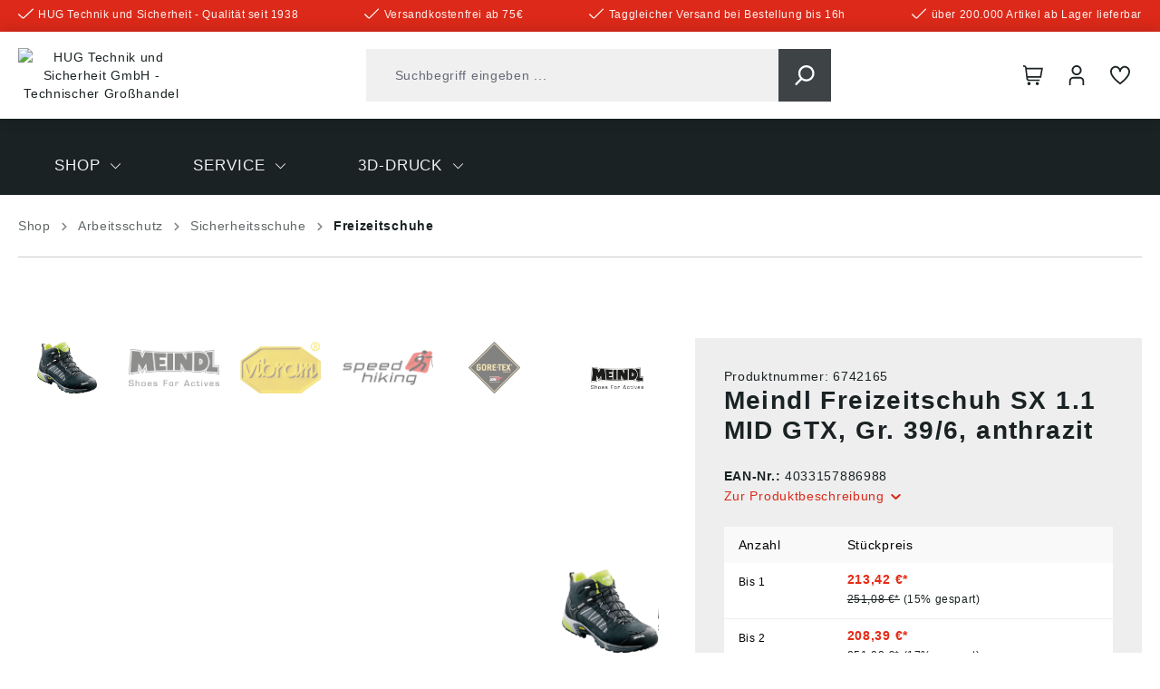

--- FILE ---
content_type: text/html; charset=UTF-8
request_url: https://www.hug-technik.com/shop/meindl-freizeitschuh-sx-1-1-mid-gtx-gr-39-6-anthrazit.html
body_size: 61348
content:

<!DOCTYPE html>

<html lang="de-DE"
      itemscope="itemscope"
      itemtype="https://schema.org/WebPage">

                            
    <head>
          
                                        <meta charset="utf-8">
            
                            <meta name="viewport"
                      content="width=device-width, initial-scale=1, shrink-to-fit=no">
            
                            <meta name="author"
                      content="">
                <meta name="robots"
                      content="index,follow">
                <meta name="revisit-after"
                      content="15 days">
                <meta name="keywords"
                      content="">
                <meta name="description"
                      content="• Herausnehmbares AIR-ACTIVE® Fußbett • Sohle Vibram® • Obermaterial aus Nubukleder/Mesh✓ Große Auswahl ✓ Schnelle Lieferung ✓ zu TOP-Preisen ✓">
            
                    
                        <meta property="og:type" content="product"/>
        
                    <meta property="og:site_name" content="HUG Technik Online Shop"/>
        
                    <meta property="og:url" content="https://www.hug-technik.com/shop/meindl-freizeitschuh-sx-1-1-mid-gtx-gr-39-6-anthrazit.html"/>
        
                                    <meta property="og:title" content="Meindl Freizeitschuh SX 1.1 MID GTX, Gr. 39/6, anthrazit ✓"/>
                    
                                    <meta property="og:description" content="• Herausnehmbares AIR-ACTIVE® Fußbett • Sohle Vibram® • Obermaterial aus Nubukleder/Mesh✓ Große Auswahl ✓ Schnelle Lieferung ✓ zu TOP-Preisen ✓"/>
                    
                                    <meta property="og:image" content="https://www.hug-technik.com/media/3e/40/a8/1681925302/lag149101.jpg?ts=1727068253"/>
                    
                                    <meta property="product:brand" content="Meindl"/>
                    
                                                            
            <meta property="product:price:amount"
                  content="203.37"/>
            <meta property="product:price:currency"
                  content="EUR"/>
        
                    <meta property="product:product_link" content="https://www.hug-technik.com/shop/meindl-freizeitschuh-sx-1-1-mid-gtx-gr-39-6-anthrazit.html"/>
        
                    <meta name="twitter:card" content="product"/>
        
                    <meta name="twitter:site" content="HUG Technik Online Shop"/>
        
                                    <meta property="twitter:title" content="Meindl Freizeitschuh SX 1.1 MID GTX, Gr. 39/6, anthrazit ✓"/>
                    
                                    <meta property="twitter:description" content="• Herausnehmbares AIR-ACTIVE® Fußbett • Sohle Vibram® • Obermaterial aus Nubukleder/Mesh✓ Große Auswahl ✓ Schnelle Lieferung ✓ zu TOP-Preisen ✓"/>
                    
                                    <meta property="twitter:image" content="https://www.hug-technik.com/media/3e/40/a8/1681925302/lag149101.jpg?ts=1727068253"/>
                        
                            <meta itemprop="copyrightHolder"
                      content="HUG Technik Online Shop">
                <meta itemprop="copyrightYear"
                      content="">
                <meta itemprop="isFamilyFriendly"
                      content="false">
                <meta itemprop="image"
                      content="/bundles/hugtheme/assets/logo/logo.png">
            
                                            <meta name="theme-color"
                      content="#FFFFFF">
                            
                                                

            <meta http-equiv="X-UA-Compatible" content="IE=edge,chrome=1" />
    

                
                    <script type="application/ld+json">
            [{"@context":"https:\/\/schema.org\/","@type":"Product","name":"Meindl Freizeitschuh SX 1.1 MID GTX, Gr. 39\/6, anthrazit","description":"Freizeitschuh \u00bbSX 1.1 MID GTX\u00ae\u00abFu\u00dfbett: Herausnehmbares AIR-ACTIVE\u00ae Fu\u00dfbettSohle: Sohle Vibram\u00ae Gummiprofilsohle mit Stabilizer und EVAMaterial: Obermaterial aus Nubukleder\/Mesh, Futter aus GORE-TEX\u00ae Extended Comfort FootwearGewicht: 440 g (Gr\u00f6\u00dfe 8)Farbe: schwarz-lemonAngaben gem\u00e4\u00df Produktsicherheitsverordnung ((EU) 2023\/998):Lukas Meindl GmbH & Co. KG, Lukas-Meindl-Str.5-9, 83417 Kirchanschoering, DE, shoes@meindl.de","sku":"6742165","mpn":"3062-01","brand":{"@type":"Brand","name":"Meindl"},"image":["https:\/\/www.hug-technik.com\/media\/3e\/40\/a8\/1681925302\/lag149101.jpg?ts=1727068253","https:\/\/www.hug-technik.com\/media\/46\/eb\/a7\/1681925302\/mah300036.jpg?ts=1727068252","https:\/\/www.hug-technik.com\/media\/4d\/2c\/64\/1681925303\/asg308661.jpg?ts=1727068246","https:\/\/www.hug-technik.com\/media\/69\/8c\/b0\/1681903740\/lag372224.jpg?ts=1727068253","https:\/\/www.hug-technik.com\/media\/83\/07\/f9\/1681903740\/lag332647.jpg?ts=1749568596"],"offers":[{"@type":"AggregateOffer","availability":"https:\/\/schema.org\/OutOfStock","itemCondition":"https:\/\/schema.org\/NewCondition","priceCurrency":"EUR","priceValidUntil":"2026-01-25","seller":{"@type":"Organization","name":"HUG\u00ae Technik und Sicherheit GmbH"},"url":"https:\/\/www.hug-technik.com\/shop\/meindl-freizeitschuh-sx-1-1-mid-gtx-gr-39-6-anthrazit.html","lowPrice":203.37,"highPrice":213.42,"offerCount":3,"offers":[{"@type":"Offer","priceCurrency":"EUR","price":213.42,"availability":"https:\/\/schema.org\/OutOfStock","itemCondition":"https:\/\/schema.org\/NewCondition","url":"https:\/\/www.hug-technik.com\/shop\/meindl-freizeitschuh-sx-1-1-mid-gtx-gr-39-6-anthrazit.html","priceValidUntil":"2026-01-25"},{"@type":"Offer","priceCurrency":"EUR","price":208.39,"availability":"https:\/\/schema.org\/OutOfStock","itemCondition":"https:\/\/schema.org\/NewCondition","url":"https:\/\/www.hug-technik.com\/shop\/meindl-freizeitschuh-sx-1-1-mid-gtx-gr-39-6-anthrazit.html","priceValidUntil":"2026-01-25"},{"@type":"Offer","priceCurrency":"EUR","price":203.37,"availability":"https:\/\/schema.org\/OutOfStock","itemCondition":"https:\/\/schema.org\/NewCondition","url":"https:\/\/www.hug-technik.com\/shop\/meindl-freizeitschuh-sx-1-1-mid-gtx-gr-39-6-anthrazit.html","priceValidUntil":"2026-01-25"}]}]},{"@context":"https:\/\/schema.org","@type":"BreadcrumbList","itemListElement":[{"@type":"ListItem","position":1,"name":"Shop","item":"https:\/\/www.hug-technik.com\/navigation\/379c0f897db0fa7e004f65f52cce2e75"},{"@type":"ListItem","position":2,"name":"Arbeitsschutz","item":"https:\/\/www.hug-technik.com\/arbeitsschutz.html"},{"@type":"ListItem","position":3,"name":"Sicherheitsschuhe","item":"https:\/\/www.hug-technik.com\/sicherheitsschuhe.html"},{"@type":"ListItem","position":4,"name":"Freizeitschuhe","item":"https:\/\/www.hug-technik.com\/Shop\/Arbeitsschutz\/Sicherheitsschuhe\/Freizeitschuhe\/"}]},{"@context":"https:\/\/schema.org","@type":"LocalBusiness","name":"HUG\u00ae Technik und Sicherheit GmbH","telephone":"0871 \/ 97410 - 50","address":{"@type":"PostalAddress","streetAddress":"Am Industriegleis 7","addressLocality":"Ergolding","postalCode":"84030","addressCountry":"DE"},"openingHoursSpecification":[{"@type":"OpeningHoursSpecification","dayOfWeek":["Monday","Tuesday","Wednesday","Thursday","Friday"],"opens":"09:00","closes":"18:00"}],"priceRange":"\u20ac\u20ac\u20ac"}]
        </script>
            

      
                    <link rel="shortcut icon"
                  href="https://www.hug-technik.com/media/7a/53/75/1704372062/Favicon HUG.png?ts=1704372062">
        
                                <link rel="apple-touch-icon"
                  sizes="180x180"
                  href="/bundles/hugtheme/assets/logo/logo-mobile.png">
                    
                
    
    <link rel="canonical" href="https://www.hug-technik.com/shop/meindl-freizeitschuh-sx-1-1-mid-gtx-gr-39-6-anthrazit.html" />

                    <title>Meindl Freizeitschuh SX 1.1 MID GTX, Gr. 39/6, anthrazit ✓</title>
    
                                                                                    <link rel="stylesheet"
                      href="https://www.hug-technik.com/theme/540da20c6fd3b3c0d001f95efb5e81f0/css/all.css?1769081997">
                                    

                                                                                                                                                                                                                                                                                                    

    <link rel="stylesheet" href="https://www.hug-technik.com/bundles/pflbasetheme/assets/css/css-patch.css?1769082010">

                        <script>
        window.features = {"V6_5_0_0":true,"v6.5.0.0":true,"V6_6_0_0":true,"v6.6.0.0":true,"V6_7_0_0":false,"v6.7.0.0":false,"DISABLE_VUE_COMPAT":false,"disable.vue.compat":false,"ACCESSIBILITY_TWEAKS":false,"accessibility.tweaks":false,"ADMIN_VITE":false,"admin.vite":false,"TELEMETRY_METRICS":false,"telemetry.metrics":false,"CACHE_REWORK":false,"cache.rework":false,"PAYPAL_SETTINGS_TWEAKS":false,"paypal.settings.tweaks":false,"SSO":false,"sso":false,"PFL_ENABLE_AND_SEARCH_IN_ELASTICSEARCH":false,"pfl.enable.and.search.in.elasticsearch":false,"PFL_ENABLE_LANGUAGE_SWITCHER":false,"pfl.enable.language.switcher":false,"FEATURE_SWAGCMSEXTENSIONS_1":true,"feature.swagcmsextensions.1":true,"FEATURE_SWAGCMSEXTENSIONS_2":true,"feature.swagcmsextensions.2":true,"FEATURE_SWAGCMSEXTENSIONS_8":true,"feature.swagcmsextensions.8":true,"FEATURE_SWAGCMSEXTENSIONS_63":true,"feature.swagcmsextensions.63":true,"RULE_BUILDER":true,"rule.builder":true,"FLOW_BUILDER":true,"flow.builder":true,"CUSTOM_PRICES":true,"custom.prices":true,"SUBSCRIPTIONS":true,"subscriptions":true,"ADVANCED_SEARCH":true,"advanced.search":true,"MULTI_INVENTORY":true,"multi.inventory":true,"RETURNS_MANAGEMENT":true,"returns.management":true,"TEXT_GENERATOR":true,"text.generator":true,"CHECKOUT_SWEETENER":true,"checkout.sweetener":true,"IMAGE_CLASSIFICATION":true,"image.classification":true,"PROPERTY_EXTRACTOR":true,"property.extractor":true,"REVIEW_SUMMARY":true,"review.summary":true,"REVIEW_TRANSLATOR":true,"review.translator":true,"CONTENT_GENERATOR":true,"content.generator":true,"EXPORT_ASSISTANT":true,"export.assistant":true,"QUICK_ORDER":true,"quick.order":true,"EMPLOYEE_MANAGEMENT":true,"employee.management":true,"QUOTE_MANAGEMENT":true,"quote.management":true,"CAPTCHA":true,"captcha":true,"NATURAL_LANGUAGE_SEARCH":true,"natural.language.search":true,"IMAGE_UPLOAD_SEARCH":true,"image.upload.search":true,"ORDER_APPROVAL":true,"order.approval":true,"SPATIAL_CMS_ELEMENT":true,"spatial.cms.element":true,"SHOPPING_LISTS":true,"shopping.lists":true,"TEXT_TO_IMAGE_GENERATION":true,"text.to.image.generation":true,"SPATIAL_SCENE_EDITOR":false,"spatial.scene.editor":false};
    </script>
        
                                                                          
            <script>
                                    window.gtagActive = true;
                    window.gtagURL = 'https://www.googletagmanager.com/gtag/js?id=G-1YECDTXKBT';
                    window.controllerName = 'product';
                    window.actionName = 'index';
                    window.trackOrders = '1';
                    window.gtagTrackingId = 'G-1YECDTXKBT';
                    window.dataLayer = window.dataLayer || [];
                    window.gtagConfig = {
                        'anonymize_ip': '1',
                        'cookie_domain': 'none',
                        'cookie_prefix': '_swag_ga',
                    };

                    function gtag() { dataLayer.push(arguments); }
                            </script>
            
            <script>
            window.dataLayer = window.dataLayer || [];
            function gtag() { dataLayer.push(arguments); }

            (() => {
                const analyticsStorageEnabled = document.cookie.split(';').some((item) => item.trim().includes('google-analytics-enabled=1'));
                const adsEnabled = document.cookie.split(';').some((item) => item.trim().includes('google-ads-enabled=1'));

                // Always set a default consent for consent mode v2
                gtag('consent', 'default', {
                    'ad_user_data': adsEnabled ? 'granted' : 'denied',
                    'ad_storage': adsEnabled ? 'granted' : 'denied',
                    'ad_personalization': adsEnabled ? 'granted' : 'denied',
                    'analytics_storage': analyticsStorageEnabled ? 'granted' : 'denied'
                });
            })();
        </script>
    

      

    <!-- Shopware Analytics -->
    <script>
        window.shopwareAnalytics = {
            trackingId: '',
            merchantConsent: true,
            debug: false,
            storefrontController: 'Product',
            storefrontAction: 'index',
            storefrontRoute: 'frontend.detail.page',
            storefrontCmsPageType:  'product_detail' ,
        };
    </script>
    <!-- End Shopware Analytics -->
        
    
                                                    <script>

            
            // Google Consent
            
            // Events

            var cookieConsentPlusAcceptEvent = function() {
                                            };

            var cookieConsentPlusSaveEvent = function() {
                                            };

            var cookieConsentPlusDenyEvent = function() {
                                            };
        </script>
    

                        <script>
                window.mediameetsFacebookPixelData = new Map();
            </script>
            

    
                    


                        <script                     type="text/javascript">
                window.ga4CustomUrl = '';
            </script>
            
                                                                                        
    
                                                                                                <script                         type="text/javascript">
                    window.googleAnalyticsEnabled = false;
                    window.googleAdsEnabled = false;
                    window.ga4Enabled = false;
                    window.googleTagEnabled = false;

                    window.metaAdsEnabled = false;
                    window.microsoftAdsEnabled = false;
                    window.pinterestAdsEnabled = false;
                    window.tiktokAdsEnabled = false;
                    window.conversionConfiguration = "brutto";
                    window.taxConfiguration = "brutto";


                                        window.ga4CookieConfig = 'cookieConsentPlus';
                    

                                        window.generateLeadValue = '1';
                                        window.ga4Currency = 'EUR';

                </script>
                                                            <script                             type="text/javascript">
                        window.ga4TagId = 'GTM-TWJ8MH2K';
                        window.dataLayer = window.dataLayer || [];
                        window.googleTagEnabled = true;
                        window.ga4Enabled = true;
                        window.ga4controllerName = 'product';
                        window.ga4controllerAction = 'index';
                        window.ga4activeNavigationId = 'e2ef62c925f943fabd88aa3b57c3bf65';
                        window.ga4activeNavigationName = 'Freizeitschuhe';
                        window.ga4affiliation = 'HUG Technik Shop';
                        window.ga4salesChannelName = 'HUG Technik Shop';
                        window.ga4salesChannelId = '047f9c51802245ad8ffd6760beb1f689';
                        if (localStorage.getItem("ga4UserId")) window.ga4UserId = localStorage.getItem("ga4UserId");
                        if (localStorage.getItem("ga4CustomerLifetimeValue")) window.ga4CustomerLifetimeValue = localStorage.getItem("ga4CustomerLifetimeValue");
                        if (localStorage.getItem("ga4CustomerOrderCount")) window.ga4CustomerOrderCount = localStorage.getItem("ga4CustomerOrderCount");

                                                window.ga4upCoupon = false;
                                                                        window.ga4gpCoupon = false;
                                                                        window.customTagManager = false;
                                                                        window.ga4AdvancedConsentMode = true;
                                                                        window.ga4ActiveConsentMode = true;
                                                                        window.metaAdsEnabled = true;
                        
                                                window.microsoftAdsEnabled = true;

                        
                        
                                            </script>
                                                                                            <script                             type="text/javascript">
                        window.googleAnalyticsEnabled = true;
                                            window.taxConfiguration = 'netto';
                                        </script>
                                    
                                    <script                         type="text/javascript">
                    window.googleAdsEnabled = true;
                                        window.conversionConfiguration = 'brutto';
                                    </script>
                    
        
            <script                     type="text/javascript">
                            window.ga4Guest = false;
                        </script>

                            <script                         type="text/javascript">
                    window.ga4UserLoggedIn = false;
                    if (localStorage.getItem("loginSent")) localStorage.removeItem("loginSent");
                    if (localStorage.getItem("signUpSent")) localStorage.removeItem("signUpSent");
                </script>
            
            
                        
                
    
                        <script                     type="text/javascript">
                window.ga4Product = {};
            </script>
                
                    

                
                    
                    
                                                                
                                                                                        
                

                
                                                                                                
                                                    
                                                    
                                    <script                             type="text/javascript">
                        window.ga4Product['e2ef62c925f943fabd88aa3b57c3bf65'] = {
                            item_id: '6742165',
                            item_name: 'Meindl Freizeitschuh SX 1.1 MID GTX, Gr. 39/6, anthrazit',
                            item_variant: 'Größe 39 ',
                            item_brand: 'Meindl',
                            currency: 'EUR',
                            price: '179.34',
                            extra: {
                                minPurchase: '1',
                                shopware_id: 'e2ef62c925f943fabd88aa3b57c3bf65',
                                realPrice: '179.34',
                                item_startPrice: '0',
                                taxRate: '19',
                                parentId: 'bc0b4024668246a096bfd43d93124b57'
                            }
                        };
                                                    window.ga4Product['e2ef62c925f943fabd88aa3b57c3bf65']['item_list_id'] = 'product';
                            window.ga4Product['e2ef62c925f943fabd88aa3b57c3bf65']['item_list_name'] = 'product';
                                                                                                                                                                            window.ga4Product['e2ef62c925f943fabd88aa3b57c3bf65']['item_category'] = 'Home';
                                                                                                                                                                window.ga4Product['e2ef62c925f943fabd88aa3b57c3bf65']['item_category2'] = 'Shop';
                                                                                                                                                                window.ga4Product['e2ef62c925f943fabd88aa3b57c3bf65']['item_category3'] = 'Arbeitsschutz';
                                                                                                                                                                window.ga4Product['e2ef62c925f943fabd88aa3b57c3bf65']['item_category4'] = 'Sicherheitsschuhe';
                                                                                                                                                                window.ga4Product['e2ef62c925f943fabd88aa3b57c3bf65']['item_category5'] = 'Freizeitschuhe';
                                                                                                                                        </script>
                                        
    
            
                    
    


    
                                
            

    
                
                                    <script>
                    window.useDefaultCookieConsent = true;
                </script>
                    
                                                            <script>
                window.activeNavigationId = '76d6c910123444dcb87508b6cc8234cb';
                window.router = {
                    'frontend.cart.offcanvas': '/checkout/offcanvas',
                    'frontend.cookie.offcanvas': '/cookie/offcanvas',
                    'frontend.checkout.finish.page': '/checkout/finish',
                    'frontend.checkout.info': '/widgets/checkout/info',
                    'frontend.menu.offcanvas': '/widgets/menu/offcanvas',
                    'frontend.cms.page': '/widgets/cms',
                    'frontend.cms.navigation.page': '/widgets/cms/navigation',
                    'frontend.account.addressbook': '/widgets/account/address-book',
                    'frontend.country.country-data': '/country/country-state-data',
                    'frontend.app-system.generate-token': '/app-system/Placeholder/generate-token',
                    };
                window.salesChannelId = '047f9c51802245ad8ffd6760beb1f689';
            </script>
        
    <script>
        window.router['frontend.wf.live-availabilities.product-availability.load'] = '/wf/live-availabilities/load'
    </script>


        
    <script>
        window.router['widgets.swag.cmsExtensions.quickview'] = '/swag/cms-extensions/quickview';
        window.router['widgets.swag.cmsExtensions.quickview.variant'] = '/swag/cms-extensions/quickview/variant';
    </script>

    <script>
        window.router['frontend.pfl.article-informations.load'] = '/pfl/product/information/load'
    </script>

    <script>
        window.router['frontend.b2b.wf.erpdocuments.detail'] = '/account/wf/erp/documents/detail'
    </script>


    
    

    <script>
        window.router['frontend.shopware_analytics.customer.data'] = '/storefront/script/shopware-analytics-customer'
    </script>


    <script>
        window.router['frontend.product.review.translate'] = '/translate-review';
    </script>

                                <script>
                
                window.breakpoints = {"xs":0,"sm":576,"md":768,"lg":992,"xl":1200,"xxl":1400};
            </script>
        
                                    <script>
                    window.customerLoggedInState = 0;

                    window.wishlistEnabled = 1;
                </script>
                    
                        
                            <script>
                window.themeAssetsPublicPath = 'https://www.hug-technik.com/theme/a3911b7d34754f81af124ec5ecae2a71/assets/';
            </script>
        
                                                                <script>
                        window.themeJsPublicPath = 'https://www.hug-technik.com/theme/540da20c6fd3b3c0d001f95efb5e81f0/js/';
                    </script>
                                            <script type="text/javascript" src="https://www.hug-technik.com/theme/540da20c6fd3b3c0d001f95efb5e81f0/js/storefront/storefront.js?1769081997" defer></script>
                                            <script type="text/javascript" src="https://www.hug-technik.com/theme/540da20c6fd3b3c0d001f95efb5e81f0/js/swag-b2b-platform/swag-b2b-platform.js?1769081997" defer></script>
                                            <script type="text/javascript" src="https://www.hug-technik.com/theme/540da20c6fd3b3c0d001f95efb5e81f0/js/wf-live-availabilities-framework/wf-live-availabilities-framework.js?1769081997" defer></script>
                                            <script type="text/javascript" src="https://www.hug-technik.com/theme/540da20c6fd3b3c0d001f95efb5e81f0/js/swag-cms-extensions/swag-cms-extensions.js?1769081997" defer></script>
                                            <script type="text/javascript" src="https://www.hug-technik.com/theme/540da20c6fd3b3c0d001f95efb5e81f0/js/swag-pay-pal/swag-pay-pal.js?1769081997" defer></script>
                                            <script type="text/javascript" src="https://www.hug-technik.com/theme/540da20c6fd3b3c0d001f95efb5e81f0/js/base-plugin/base-plugin.js?1769081997" defer></script>
                                            <script type="text/javascript" src="https://www.hug-technik.com/theme/540da20c6fd3b3c0d001f95efb5e81f0/js/wf-live-prices-framework/wf-live-prices-framework.js?1769081997" defer></script>
                                            <script type="text/javascript" src="https://www.hug-technik.com/theme/540da20c6fd3b3c0d001f95efb5e81f0/js/wf-filter/wf-filter.js?1769081997" defer></script>
                                            <script type="text/javascript" src="https://www.hug-technik.com/theme/540da20c6fd3b3c0d001f95efb5e81f0/js/wf-offcanvas-cross-selling/wf-offcanvas-cross-selling.js?1769081997" defer></script>
                                            <script type="text/javascript" src="https://www.hug-technik.com/theme/540da20c6fd3b3c0d001f95efb5e81f0/js/dreisc-cms-pro/dreisc-cms-pro.js?1769081997" defer></script>
                                            <script type="text/javascript" src="https://www.hug-technik.com/theme/540da20c6fd3b3c0d001f95efb5e81f0/js/dne-custom-css-js/dne-custom-css-js.js?1769081998" defer></script>
                                            <script type="text/javascript" src="https://www.hug-technik.com/theme/540da20c6fd3b3c0d001f95efb5e81f0/js/eightworks-cookie-consent-plus6/eightworks-cookie-consent-plus6.js?1769081997" defer></script>
                                            <script type="text/javascript" src="https://www.hug-technik.com/theme/540da20c6fd3b3c0d001f95efb5e81f0/js/wf-erp-documents-framework/wf-erp-documents-framework.js?1769081997" defer></script>
                                            <script type="text/javascript" src="https://www.hug-technik.com/theme/540da20c6fd3b3c0d001f95efb5e81f0/js/prems-auto-complete6/prems-auto-complete6.js?1769081997" defer></script>
                                            <script type="text/javascript" src="https://www.hug-technik.com/theme/540da20c6fd3b3c0d001f95efb5e81f0/js/prems-one-page-checkout6/prems-one-page-checkout6.js?1769081997" defer></script>
                                            <script type="text/javascript" src="https://www.hug-technik.com/theme/540da20c6fd3b3c0d001f95efb5e81f0/js/mediameets-fb-pixel/mediameets-fb-pixel.js?1769081997" defer></script>
                                            <script type="text/javascript" src="https://www.hug-technik.com/theme/540da20c6fd3b3c0d001f95efb5e81f0/js/d-i-sco-g-a4/d-i-sco-g-a4.js?1769081997" defer></script>
                                            <script type="text/javascript" src="https://www.hug-technik.com/theme/540da20c6fd3b3c0d001f95efb5e81f0/js/subscription/subscription.js?1769081997" defer></script>
                                            <script type="text/javascript" src="https://www.hug-technik.com/theme/540da20c6fd3b3c0d001f95efb5e81f0/js/checkout-sweetener/checkout-sweetener.js?1769081997" defer></script>
                                            <script type="text/javascript" src="https://www.hug-technik.com/theme/540da20c6fd3b3c0d001f95efb5e81f0/js/text-translator/text-translator.js?1769081997" defer></script>
                                            <script type="text/javascript" src="https://www.hug-technik.com/theme/540da20c6fd3b3c0d001f95efb5e81f0/js/employee-management/employee-management.js?1769081997" defer></script>
                                            <script type="text/javascript" src="https://www.hug-technik.com/theme/540da20c6fd3b3c0d001f95efb5e81f0/js/quick-order/quick-order.js?1769081997" defer></script>
                                            <script type="text/javascript" src="https://www.hug-technik.com/theme/540da20c6fd3b3c0d001f95efb5e81f0/js/advanced-search/advanced-search.js?1769081997" defer></script>
                                            <script type="text/javascript" src="https://www.hug-technik.com/theme/540da20c6fd3b3c0d001f95efb5e81f0/js/captcha/captcha.js?1769081997" defer></script>
                                            <script type="text/javascript" src="https://www.hug-technik.com/theme/540da20c6fd3b3c0d001f95efb5e81f0/js/quote-management/quote-management.js?1769081997" defer></script>
                                            <script type="text/javascript" src="https://www.hug-technik.com/theme/540da20c6fd3b3c0d001f95efb5e81f0/js/a-i-search/a-i-search.js?1769081997" defer></script>
                                            <script type="text/javascript" src="https://www.hug-technik.com/theme/540da20c6fd3b3c0d001f95efb5e81f0/js/spatial-cms-element/spatial-cms-element.js?1769081997" defer></script>
                                            <script type="text/javascript" src="https://www.hug-technik.com/theme/540da20c6fd3b3c0d001f95efb5e81f0/js/order-approval/order-approval.js?1769081997" defer></script>
                                            <script type="text/javascript" src="https://www.hug-technik.com/theme/540da20c6fd3b3c0d001f95efb5e81f0/js/shopping-list/shopping-list.js?1769081998" defer></script>
                                            <script type="text/javascript" src="https://www.hug-technik.com/theme/540da20c6fd3b3c0d001f95efb5e81f0/js/magmodules-google-review/magmodules-google-review.js?1769081998" defer></script>
                                            <script type="text/javascript" src="https://www.hug-technik.com/theme/540da20c6fd3b3c0d001f95efb5e81f0/js/verign-dv-accessibility-sw6/verign-dv-accessibility-sw6.js?1769081998" defer></script>
                                            <script type="text/javascript" src="https://www.hug-technik.com/theme/540da20c6fd3b3c0d001f95efb5e81f0/js/acris-cms-c-s/acris-cms-c-s.js?1769081998" defer></script>
                                            <script type="text/javascript" src="https://www.hug-technik.com/theme/540da20c6fd3b3c0d001f95efb5e81f0/js/newsletter-sendinblue/newsletter-sendinblue.js?1769081998" defer></script>
                                            <script type="text/javascript" src="https://www.hug-technik.com/theme/540da20c6fd3b3c0d001f95efb5e81f0/js/swag-analytics/swag-analytics.js?1769081998" defer></script>
                                            <script type="text/javascript" src="https://www.hug-technik.com/theme/540da20c6fd3b3c0d001f95efb5e81f0/js/pfl-base-theme/pfl-base-theme.js?1769081997" defer></script>
                                            <script type="text/javascript" src="https://www.hug-technik.com/theme/540da20c6fd3b3c0d001f95efb5e81f0/js/hug-theme/hug-theme.js?1769081998" defer></script>
                                                        

    
    
    

    
    </head>

        
        <body class="is-ctl-product is-act-index">

            <div class="skip-to-content bg-primary-subtle text-primary-emphasis visually-hidden-focusable overflow-hidden">
            <div class="container d-flex justify-content-center">
                <a href="#content-main" class="skip-to-content-link d-inline-flex text-decoration-underline m-1 p-2 fw-bold gap-2">
                    Zum Hauptinhalt springen
                </a>
            </div>
        </div>
    
                            
                <noscript class="noscript-main">
                
    <div role="alert"
                  class="alert alert-info alert-has-icon">
                                                                        
                                                        
        
    
                
                
            <span class="icon icon-info">
                        <svg xmlns="http://www.w3.org/2000/svg" xmlns:xlink="http://www.w3.org/1999/xlink" width="24" height="24" viewBox="0 0 24 24"><defs><path d="M12 7c.5523 0 1 .4477 1 1s-.4477 1-1 1-1-.4477-1-1 .4477-1 1-1zm1 9c0 .5523-.4477 1-1 1s-1-.4477-1-1v-5c0-.5523.4477-1 1-1s1 .4477 1 1v5zm11-4c0 6.6274-5.3726 12-12 12S0 18.6274 0 12 5.3726 0 12 0s12 5.3726 12 12zM12 2C6.4772 2 2 6.4772 2 12s4.4772 10 10 10 10-4.4772 10-10S17.5228 2 12 2z" id="icons-default-info" /></defs><use xlink:href="#icons-default-info" fill="#758CA3" fill-rule="evenodd" /></svg>
        </span>
                                                        
                                    
                    <div class="alert-content-container">
                                                    
                                                        <div class="alert-content">                                                    Um unseren Shop in vollem Umfang nutzen zu können, empfehlen wir Ihnen Javascript in Ihrem Browser zu aktivieren.
                                                                </div>                
                                                                </div>
            </div>
            </noscript>
        

                                    
            <header class="header-main">
                            
        
            
                            <div class="pre-header">
                    <div class="container">
                                                    <ul class="benefits-list">
                                                                    <li>    
                            
    
    
    
            <span class="icon icon-checkmark icon-xs">
                        <?xml version="1.0" encoding="UTF-8"?>
<svg id="checkmark" data-name="Outline" xmlns="http://www.w3.org/2000/svg" viewBox="0 0 512 349.93">
  <path d="M475.51,6.28L180.73,301.04c-8.31,8.35-21.82,8.37-30.17,.06l-.06-.06L36.5,186.93c-8.31-8.35-21.82-8.37-30.17-.06l-.06,.06h0c-8.35,8.31-8.37,21.82-.06,30.17l.06,.06,114.04,114.02c25.05,25,65.61,25,90.66,0L505.73,36.48c8.34-8.32,8.36-21.83,.04-30.17l-.04-.04h0c-8.31-8.35-21.82-8.37-30.17-.06l-.06,.06Z"/>
</svg>

        </span>
    <span class="benefit">HUG Technik und Sicherheit - Qualität seit 1938</span></li>
                                                                    <li>    
                            
    
    
    
            <span class="icon icon-checkmark icon-xs">
                        <?xml version="1.0" encoding="UTF-8"?>
<svg id="checkmark" data-name="Outline" xmlns="http://www.w3.org/2000/svg" viewBox="0 0 512 349.93">
  <path d="M475.51,6.28L180.73,301.04c-8.31,8.35-21.82,8.37-30.17,.06l-.06-.06L36.5,186.93c-8.31-8.35-21.82-8.37-30.17-.06l-.06,.06h0c-8.35,8.31-8.37,21.82-.06,30.17l.06,.06,114.04,114.02c25.05,25,65.61,25,90.66,0L505.73,36.48c8.34-8.32,8.36-21.83,.04-30.17l-.04-.04h0c-8.31-8.35-21.82-8.37-30.17-.06l-.06,.06Z"/>
</svg>

        </span>
    <span class="benefit">Versandkostenfrei ab 75€</span></li>
                                                                    <li>    
                            
    
    
    
            <span class="icon icon-checkmark icon-xs">
                        <?xml version="1.0" encoding="UTF-8"?>
<svg id="checkmark" data-name="Outline" xmlns="http://www.w3.org/2000/svg" viewBox="0 0 512 349.93">
  <path d="M475.51,6.28L180.73,301.04c-8.31,8.35-21.82,8.37-30.17,.06l-.06-.06L36.5,186.93c-8.31-8.35-21.82-8.37-30.17-.06l-.06,.06h0c-8.35,8.31-8.37,21.82-.06,30.17l.06,.06,114.04,114.02c25.05,25,65.61,25,90.66,0L505.73,36.48c8.34-8.32,8.36-21.83,.04-30.17l-.04-.04h0c-8.31-8.35-21.82-8.37-30.17-.06l-.06,.06Z"/>
</svg>

        </span>
    <span class="benefit">Taggleicher Versand bei Bestellung bis 16h</span></li>
                                                                    <li>    
                            
    
    
    
            <span class="icon icon-checkmark icon-xs">
                        <?xml version="1.0" encoding="UTF-8"?>
<svg id="checkmark" data-name="Outline" xmlns="http://www.w3.org/2000/svg" viewBox="0 0 512 349.93">
  <path d="M475.51,6.28L180.73,301.04c-8.31,8.35-21.82,8.37-30.17,.06l-.06-.06L36.5,186.93c-8.31-8.35-21.82-8.37-30.17-.06l-.06,.06h0c-8.35,8.31-8.37,21.82-.06,30.17l.06,.06,114.04,114.02c25.05,25,65.61,25,90.66,0L505.73,36.48c8.34-8.32,8.36-21.83,.04-30.17l-.04-.04h0c-8.31-8.35-21.82-8.37-30.17-.06l-.06,.06Z"/>
</svg>

        </span>
    <span class="benefit">über 200.000 Artikel ab Lager lieferbar</span></li>
                                                            </ul>
                                            </div>
                </div>
                        
            <div class="header-main__sticky">
                                <div class="container">
                                            
            <div class="row align-items-center header-row">
                <div class="col-2 d-lg-none">
        <div class="menu-button">
            <button class="btn nav-main-toggle-btn header-actions-btn"
                    type="button"
                    data-off-canvas-menu="true"
                    aria-label="Menü">
                        
        
    
                
                
            <span class="icon icon-stack">
                        <svg xmlns="http://www.w3.org/2000/svg" xmlns:xlink="http://www.w3.org/1999/xlink" width="24" height="24" viewBox="0 0 24 24"><defs><path d="M3 13c-.5523 0-1-.4477-1-1s.4477-1 1-1h18c.5523 0 1 .4477 1 1s-.4477 1-1 1H3zm0-7c-.5523 0-1-.4477-1-1s.4477-1 1-1h18c.5523 0 1 .4477 1 1s-.4477 1-1 1H3zm0 14c-.5523 0-1-.4477-1-1s.4477-1 1-1h18c.5523 0 1 .4477 1 1s-.4477 1-1 1H3z" id="icons-default-stack" /></defs><use xlink:href="#icons-default-stack" fill="#758CA3" fill-rule="evenodd" /></svg>
        </span>
                </button>
        </div>
    </div>

    <div class="col col-lg-auto header-logo-col">
            <div class="header-logo-main">
                      <a class="header-logo-main-link"
               href="/"
               title="HUG Technik und Sicherheit GmbH - Technischer Großhandel">
                                    <picture class="header-logo-picture">
                                                                            
                                                                                    <source srcset="/bundles/hugtheme/assets/logo/logo-mobile.png"
                                        media="(max-width: 767px)">
                                                    
                                                                                    <img src="/bundles/hugtheme/assets/logo/logo.png"
                                     alt="HUG Technik und Sicherheit GmbH - Technischer Großhandel"
                                     class="img-fluid header-logo-main-img">
                                                                        </picture>
                            </a>
        

          </div>
    </div>

                    
    <div class="col-lg order-3 col-12 order-lg-2 header-search-col">
        <div class="row search-row">
            <div class="col">
                
    <div class="header-search">
                        
    
                    <form action="/search"
                      method="get"
                      data-search-widget="true"
                      data-search-widget-options="{&quot;searchWidgetMinChars&quot;:2}"
                      data-url="/suggest?search="
                      class="header-search-form">
                                            <div class="input-group">
                                                            <input type="search"
                                       name="search"
                                       class="form-control header-search-input"
                                       autocomplete="off"
                                       autocapitalize="off"
                                       placeholder="Suchbegriff eingeben ..."
                                       aria-label="Suchbegriff eingeben ..."
                                       value=""
                                >
                            
                                                            <button type="submit"
                                        class="btn header-search-btn"
                                        aria-label="Suchen">
                                    <span class="header-search-icon">
                                            
                            
    
    
    
            <span class="icon icon-search">
                        <?xml version="1.0" encoding="UTF-8"?>
<svg id="search" data-name="Capa 1" xmlns="http://www.w3.org/2000/svg" viewBox="0 0 55 56.97">
  <path d="M54.16,51.89l-13.56-14.1c3.49-4.14,5.4-9.36,5.4-14.79C46,10.32,35.68,0,23,0S0,10.32,0,23s10.32,23,23,23c4.76,0,9.3-1.44,13.18-4.16l13.66,14.21c.57,.59,1.34,.92,2.16,.92,.78,0,1.52-.3,2.08-.84,1.19-1.15,1.23-3.05,.08-4.24ZM23,6c9.37,0,17,7.63,17,17s-7.63,17-17,17S6,32.38,6,23,13.63,6,23,6Z"/>
</svg>

        </span>
                                        </span>
                                </button>
                            
                                                            <button class="btn header-close-btn js-search-close-btn d-none"
                                        type="button"
                                        aria-label="Die Dropdown-Suche schließen">
                                    <span class="header-close-icon">
                                            
        
    
                
                
            <span class="icon icon-x">
                        <svg xmlns="http://www.w3.org/2000/svg" xmlns:xlink="http://www.w3.org/1999/xlink" width="24" height="24" viewBox="0 0 24 24"><defs><path d="m10.5858 12-7.293-7.2929c-.3904-.3905-.3904-1.0237 0-1.4142.3906-.3905 1.0238-.3905 1.4143 0L12 10.5858l7.2929-7.293c.3905-.3904 1.0237-.3904 1.4142 0 .3905.3906.3905 1.0238 0 1.4143L13.4142 12l7.293 7.2929c.3904.3905.3904 1.0237 0 1.4142-.3906.3905-1.0238.3905-1.4143 0L12 13.4142l-7.2929 7.293c-.3905.3904-1.0237.3904-1.4142 0-.3905-.3906-.3905-1.0238 0-1.4143L10.5858 12z" id="icons-default-x" /></defs><use xlink:href="#icons-default-x" fill="#758CA3" fill-rule="evenodd" /></svg>
        </span>
                                        </span>
                                </button>
                                                    </div>
                                    </form>
            

            </div>
            </div>
            <div class="custom-html"><a href="https://www.google.com/search?q=HUG%C2%AE+Technik+und+Sicherheit+GmbH&rlz=1C5CHFA_enDE988DE988&oq=HUG%C2%AE+Technik+und+Sicherheit+GmbH&aqs=chrome..69i57j46i175i199i512.611j0j4&sourceid=chrome&ie=UTF-8#lrd=0x479e28ac82a16f59:0xbd64f8ac6c342b88,1,,," target="_blank"><img src="/media/76/c6/60/1688389467/google.png" /></a></div>        </div>
    </div>

                <div class="order-1 col-auto order-sm-2 header-actions-col">
        <div class="row g-0">
                                                                    <div class="col-auto">
                                <div
                                    class="header-cart"
                                    data-off-canvas-cart="true"
                                >
                                    <a class="btn header-cart-btn header-actions-btn"
                                       href="/checkout/cart"
                                       data-cart-widget="true"
                                       title="Warenkorb"
                                       aria-label="Warenkorb">
                                            <span class="header-cart-icon">
            
                            
    
    
    
            <span class="icon icon-bag">
                        <?xml version="1.0" encoding="UTF-8"?>
<svg id="bag" data-name="Ebene 1" xmlns="http://www.w3.org/2000/svg" viewBox="0 0 512 512">
  <g id="bag-group" data-name=" 01 align center">
    <path d="M88.7,66l-1.1-9.3C83.9,25.6,57.5,2,26.1,2H2V40.7H26.1c11.8,0,21.8,8.9,23.2,20.6l33.8,287.3c3.7,31.2,30.1,54.7,61.5,54.7H424.7v-38.7H144.6c-11.8,0-21.8-8.9-23.2-20.6l-3.1-26H464.1l45.4-252H88.7Zm343.1,213.3H113.8l-20.5-174.6H463.4l-31.6,174.6Z"/>
    <circle cx="149.3" cy="469.36" r="40.7" transform="translate(-341.46 427.67) rotate(-67.5)"/>
    <path d="M362.7,428.7c-22.4,0-40.7,18.2-40.7,40.7s18.2,40.7,40.7,40.7,40.7-18.2,40.7-40.7-18.3-40.7-40.7-40.7Z"/>
  </g>
</svg>

        </span>
        </span>
        <span class="header-cart-total">
        0,00 €*
    </span>
                                    </a>
                                </div>
                            </div>
                        
    
            
                                                        <div class="col-auto">
                                <div class="account-menu">
                                        <div class="dropdown">
                    <button class="btn account-menu-btn header-actions-btn"
                    type="button"
                    id="accountWidget"
                    data-account-menu="true"
                    data-bs-toggle="dropdown"
                    aria-haspopup="true"
                    aria-expanded="false"
                    aria-label="Ihr Konto"
                    title="Ihr Konto">
                    
                            
    
    
    
            <span class="icon icon-avatar">
                        <?xml version="1.0" encoding="UTF-8"?>
<svg id="avatar" data-name="Ebene 1" xmlns="http://www.w3.org/2000/svg" viewBox="0 0 512 512">
  <g id="avatar-group" data-name=" 01 align center">
    <path d="M448,512h-42.67v-107.58c-.04-34.82-28.26-63.05-63.08-63.08H169.75c-34.82,.04-63.05,28.26-63.08,63.08v107.58h-42.67v-107.58c.07-58.37,47.37-105.68,105.75-105.75h172.5c58.37,.07,105.68,47.37,105.75,105.75v107.58Z"/>
    <path d="M256,256c-70.69,0-128-57.31-128-128S185.31,0,256,0s128,57.31,128,128c-.07,70.66-57.34,127.93-128,128Zm0-213.33c-47.13,0-85.33,38.21-85.33,85.33s38.21,85.33,85.33,85.33,85.33-38.21,85.33-85.33-38.21-85.33-85.33-85.33Z"/>
  </g>
</svg>

        </span>
                </button>
        
                    <div class="dropdown-menu dropdown-menu-end account-menu-dropdown js-account-menu-dropdown"
                 aria-labelledby="accountWidget">
                

        
            <div class="offcanvas-header">
                            <button class="btn btn-light offcanvas-close js-offcanvas-close">
                                                
        
    
                
                
            <span class="icon icon-x icon-sm">
                        <svg xmlns="http://www.w3.org/2000/svg" xmlns:xlink="http://www.w3.org/1999/xlink" width="24" height="24" viewBox="0 0 24 24"><use xlink:href="#icons-default-x" fill="#758CA3" fill-rule="evenodd" /></svg>
        </span>
                        
                                            Menü schließen
                                    </button>
                    </div>
    
            <div class="offcanvas-body">
                <div class="account-menu">
                                                            <div class="dropdown-header account-menu-header">
                    Ihr Konto
                </div>
                    
    
    
                    <div class="account-menu-login">
                            <form action="/account/login" method="get">
                    <button type="submit" class="btn btn-primary account-menu-login-button">
                        jetzt anmelden</button>

                    <input type="hidden"
                           name="redirectTo"
                           value="frontend.detail.page">

                    <input type="hidden"
                           name="redirectParameters"
                           data-redirect-parameters="true"
                           value='{&quot;_httpCache&quot;:true,&quot;productId&quot;:&quot;e2ef62c925f943fabd88aa3b57c3bf65&quot;}'>
                </form>
            
            <div class="account-menu-register">
                oder
                <a href="/account/login?register"
                   title="Registrieren">
                    Registrieren
                </a>
            </div>
        </div>
    
                    <div class="account-menu-links">
                    <div class="header-account-menu">
        <div class="card account-menu-inner">
                                                    
    
                                <div class="list-group list-group-flush account-aside-list-group">
                                                    <nav class="list-group list-group-flush account-aside-list-group">
                                                            <a href="/account"
                                   title="Übersicht"
                                   class="list-group-item list-group-item-action account-aside-item"
                                   >
                                    Übersicht
                                </a>
                            
                                        <a href="/account/profile"
                                   title="Persönliches Profil"
                                   class="list-group-item list-group-item-action account-aside-item"
                                   >
                                    Persönliches Profil
                                </a>
                            

        
        
                                    <a href="/account/address"
                                   title="Adressen"
                                   class="list-group-item list-group-item-action account-aside-item"
                                   >
                                    Adressen
                                </a>
                            
                                                                    <a href="/account/payment"
                                   title="Zahlungsarten"
                                   class="list-group-item list-group-item-action account-aside-item"
                                   >
                                    Zahlungsarten
                                </a>
                                                            
        <a href="/account/payment/containers"
       title="Zahlungsmittel"
       class="list-group-item list-group-item-action account-aside-item">
        Zahlungsmittel
    </a>

                                    <a href="/account/order"
                                   title="Bestellungen"
                                   class="list-group-item list-group-item-action account-aside-item"
                                   >
                                    Bestellungen
                                </a>
                            
                    </nav>
                            

                                                            
                        <a href="/account/subscription"
                           title="Abonnements"
                           class="list-group-item list-group-item-action account-aside-item">
                            Abonnements
                        </a>
                                                </div>
    
                                                </div>
    </div>
            </div>
            </div>
        </div>
                </div>
            </div>
                                </div>
                            </div>
                        
            
                
                                                                                            <div class="col-auto">
                                    <div class="header-wishlist">
                                        <a class="btn header-wishlist-btn header-actions-btn"
                                           href="/wishlist"
                                           title="Merkzettel"
                                           aria-label="Merkzettel">
                                                
            <span class="header-wishlist-icon">
                
                            
    
    
    
            <span class="icon icon-heart">
                        <?xml version="1.0" encoding="UTF-8"?>
<svg id="heart" data-name="Ebene 1" xmlns="http://www.w3.org/2000/svg" viewBox="0 0 512 477.48">
  <g id="heart-group" data-name=" 01 align center">
    <path d="M373.29,0c-48.88,.76-93.61,27.6-117.29,70.37C232.33,27.6,187.59,.76,138.71,0,59.03,3.46-2.9,70.63,.11,150.34,.11,294.81,233.74,461.68,243.67,468.76l12.33,8.72,12.33-8.72c9.94-7.04,243.57-173.94,243.57-318.42C514.9,70.63,452.97,3.46,373.29,0Zm-117.29,424.98C186.63,373.16,42.75,245.85,42.75,150.34c-3.03-56.16,39.82-104.26,95.96-107.69,56.14,3.43,99,51.52,95.96,107.69h42.65c-3.03-56.16,39.82-104.26,95.96-107.69,56.14,3.43,99,51.52,95.96,107.69,0,95.56-143.88,222.82-213.25,274.64Z"/>
  </g>
</svg>

        </span>
            </span>
    
    
    
    <span class="badge bg-primary header-wishlist-badge"
          id="wishlist-basket"
          data-wishlist-storage="true"
          data-wishlist-storage-options="{&quot;listPath&quot;:&quot;\/wishlist\/list&quot;,&quot;mergePath&quot;:&quot;\/wishlist\/merge&quot;,&quot;pageletPath&quot;:&quot;\/wishlist\/merge\/pagelet&quot;}"
          data-wishlist-widget="true"
          data-wishlist-widget-options="{&quot;showCounter&quot;:true}"
    ></span>
                                        </a>
                                    </div>
                                </div>
                            
                    
            
            </div>
    </div>
        </div>
                        </div>
                
        </div>
                </header>
        
    
                            <div class="nav-main">
                                                        <div class="main-navigation main-navigation-wrapper__has-large-subnav"
         id="mainNavigation"
         data-flyout-menu="true">
                    <div class="container">
                                                        <nav class="nav main-navigation-menu"
                        aria-label="Hauptnavigation"
                        itemscope="itemscope"
                        itemtype="https://schema.org/SiteNavigationElement">
                        
                        
                                                        
                                                                                            
                                
          <div class="navigation-wrapper navigation-wrapper__has-large-subnav">
                      <div class="nav-link main-navigation-link"
                                      data-flyout-menu-trigger="379c0f897db0fa7e004f65f52cce2e75"
                                   title="Shop">
                         <div class="main-navigation-link-text">
        <span itemprop="name">Shop</span>
    </div>
                
        
    
                
                
            <span class="icon icon-arrow-head-down icon-xs">
                        <svg xmlns="http://www.w3.org/2000/svg" xmlns:xlink="http://www.w3.org/1999/xlink" width="24" height="24" viewBox="0 0 24 24"><defs><path id="icons-default-arrow-head-down" d="m12 7.4142 10.2929 10.293c.3905.3904 1.0237.3904 1.4142 0 .3905-.3906.3905-1.0238 0-1.4143l-11-11c-.3905-.3905-1.0237-.3905-1.4142 0l-11 11c-.3905.3905-.3905 1.0237 0 1.4142.3905.3905 1.0237.3905 1.4142 0L12 7.4142z" /></defs><use transform="matrix(1 0 0 -1 0 23)" xlink:href="#icons-default-arrow-head-down" fill="#758CA3" fill-rule="evenodd" /></svg>
        </span>
        
             </div>
         
                      <div class="subnav-wrapper subnav-wrapper__large">
                 <div class="subnav">
                                          
                                                                                                
                                                      <div class="nav-link-wrapper">

                                 <a class="nav-item nav-link "
                                    href="https://www.hug-technik.com/Shop/SALE/"
                                    itemprop="url"
                                                                        title="SALE">
                                                 <div class="main-navigation-link-icon" style="mask: url(https://www.hug-technik.com/media/4d/fe/38/1700812276/Sale_Icon.svg?ts=1700812276) no-repeat center / contain; -webkit-mask: url(https://www.hug-technik.com/media/4d/fe/38/1700812276/Sale_Icon.svg?ts=1700812276) no-repeat center / contain"></div>
        <span itemprop="name">SALE</span>

                                 </a>

                                             <div class="subnav-content">
                            <div class="subnav-level2">
                                                                                            
                                                    <a class="nav-item nav-link "
                               href="https://www.hug-technik.com/Shop/SALE/Hosen/"
                               itemprop="url"
                                                              title="Hosen" data-category-navigation-id="61f4bed59f65497ba0b18ad158321cf5">
                                            <div class="main-navigation-link-icon main-navigation-link-icon__empty"></div>
        <span itemprop="name">Hosen</span>

                            </a>
                                                                                                                    
                                                    <a class="nav-item nav-link "
                               href="https://www.hug-technik.com/Shop/SALE/Shorts/"
                               itemprop="url"
                                                              title="Shorts" data-category-navigation-id="64ff1f5ec2a9487eaed29c2a463c9ac1">
                                            <div class="main-navigation-link-icon main-navigation-link-icon__empty"></div>
        <span itemprop="name">Shorts</span>

                            </a>
                                                                                                                    
                                                    <a class="nav-item nav-link "
                               href="https://www.hug-technik.com/Shop/SALE/Latzhosen-und-Overalls/"
                               itemprop="url"
                                                              title="Latzhosen und Overalls" data-category-navigation-id="47cbfe046ff346ab9a0833ae345a2ba3">
                                            <div class="main-navigation-link-icon main-navigation-link-icon__empty"></div>
        <span itemprop="name">Latzhosen und Overalls</span>

                            </a>
                                                                                                                    
                                                    <a class="nav-item nav-link "
                               href="https://www.hug-technik.com/Shop/SALE/Jacken-und-Kittel/"
                               itemprop="url"
                                                              title="Jacken und Kittel" data-category-navigation-id="5335cd172eac49b69c907354b835f94c">
                                            <div class="main-navigation-link-icon main-navigation-link-icon__empty"></div>
        <span itemprop="name">Jacken und Kittel</span>

                            </a>
                                                                                                                    
                                                    <a class="nav-item nav-link "
                               href="https://www.hug-technik.com/Shop/SALE/Westen/"
                               itemprop="url"
                                                              title="Westen" data-category-navigation-id="12db987ffd214c8c9d325d53857ce04a">
                                            <div class="main-navigation-link-icon main-navigation-link-icon__empty"></div>
        <span itemprop="name">Westen</span>

                            </a>
                                                                                                                    
                                                    <a class="nav-item nav-link "
                               href="https://www.hug-technik.com/Shop/SALE/Sweatshirts-und-Pullover/"
                               itemprop="url"
                                                              title="Sweatshirts und Pullover" data-category-navigation-id="d430000ba7b04cf687d09b41c6dad4f7">
                                            <div class="main-navigation-link-icon main-navigation-link-icon__empty"></div>
        <span itemprop="name">Sweatshirts und Pullover</span>

                            </a>
                                                                                                                    
                                                    <a class="nav-item nav-link "
                               href="https://www.hug-technik.com/Shop/SALE/T-Shirts-und-Polos/"
                               itemprop="url"
                                                              title="T-Shirts und Polos" data-category-navigation-id="15370377f29449f6a0da689e4804224b">
                                            <div class="main-navigation-link-icon main-navigation-link-icon__empty"></div>
        <span itemprop="name">T-Shirts und Polos</span>

                            </a>
                                                                                                                    
                                                    <a class="nav-item nav-link "
                               href="https://www.hug-technik.com/Shop/SALE/Socken-Guertel-Co./"
                               itemprop="url"
                                                              title="Socken, Gürtel &amp; Co." data-category-navigation-id="042e560042cf4d58a532d57d961c34ba">
                                            <div class="main-navigation-link-icon main-navigation-link-icon__empty"></div>
        <span itemprop="name">Socken, Gürtel &amp; Co.</span>

                            </a>
                                                            </div>
                        <div class="subnav-category-content">
                <div class="overlay-level-2">
                        <h2 class="category-content-title">SALE</h2>
            <div class="category-content-description"><h2 class="h4">Besondere Artikel für besondere Menschen - zu besonderen Preisen ♥</h2></div>
                <a href="https://www.hug-technik.com/Shop/SALE/Socken-Guertel-Co./"
           class="category-content-image-link"
           itemprop="url"
                      title="Socken, Gürtel &amp; Co.">

                                
                        
                        
    
    
    
                    
        
                
        <img data-src="https://www.hug-technik.com/media/66/93/97/1727946571/HUG_Aktion_Kategoriebild%20%281%29.jpeg?ts=1727946571"
                        data-wf-lazy="true"
             class="category-content-image" alt="SALE" title="SALE"        />
            </a>
    
                </div>

                                    <div class="overlay-level-3" data-category-content-id="61f4bed59f65497ba0b18ad158321cf5">
                                                        <h2 class="category-content-title">Hosen</h2>
                <a href="https://www.hug-technik.com/Shop/SALE/Socken-Guertel-Co./"
           class="category-content-image-link"
           itemprop="url"
                      title="Socken, Gürtel &amp; Co.">

                                
                        
                        
    
    
    
                    
        
                
        <img data-src="https://www.hug-technik.com/media/64/c9/8a/1700735167/100492-940_940_front_01.jpg?ts=1727068247"
                        data-wf-lazy="true"
             class="category-content-image" alt="Hosen" title="Hosen"        />
            </a>
    
                                            </div>
                                    <div class="overlay-level-3" data-category-content-id="64ff1f5ec2a9487eaed29c2a463c9ac1">
                                                        <h2 class="category-content-title">Shorts</h2>
                <a href="https://www.hug-technik.com/Shop/SALE/Socken-Guertel-Co./"
           class="category-content-image-link"
           itemprop="url"
                      title="Socken, Gürtel &amp; Co.">

                                
                        
                        
    
    
    
                    
        
                
        <img data-src="https://www.hug-technik.com/media/89/3d/9d/1700735170/100808-299_299_front_01.jpg?ts=1745904766"
                        data-wf-lazy="true"
             class="category-content-image" alt="Shorts" title="Shorts"        />
            </a>
    
                                            </div>
                                    <div class="overlay-level-3" data-category-content-id="47cbfe046ff346ab9a0833ae345a2ba3">
                                                        <h2 class="category-content-title">Latzhosen und Overalls</h2>
                <a href="https://www.hug-technik.com/Shop/SALE/Socken-Guertel-Co./"
           class="category-content-image-link"
           itemprop="url"
                      title="Socken, Gürtel &amp; Co.">

                                
                        
                        
    
    
    
                    
        
                
        <img data-src="https://www.hug-technik.com/media/19/3f/92/1700735170/100806-896_896_front_01.jpg?ts=1700735170"
                        data-wf-lazy="true"
             class="category-content-image" alt="Latzhosen und Overalls" title="Latzhosen und Overalls"        />
            </a>
    
                                            </div>
                                    <div class="overlay-level-3" data-category-content-id="5335cd172eac49b69c907354b835f94c">
                                                        <h2 class="category-content-title">Jacken und Kittel</h2>
                <a href="https://www.hug-technik.com/Shop/SALE/Socken-Guertel-Co./"
           class="category-content-image-link"
           itemprop="url"
                      title="Socken, Gürtel &amp; Co.">

                                
                        
                        
    
    
    
                    
        
                
        <img data-src="https://www.hug-technik.com/media/4e/81/ec/1700735167/126248-676_676_front_01.jpg?ts=1745904766"
                        data-wf-lazy="true"
             class="category-content-image" alt="Jacken und Kittel" title="Jacken und Kittel"        />
            </a>
    
                                            </div>
                                    <div class="overlay-level-3" data-category-content-id="12db987ffd214c8c9d325d53857ce04a">
                                                        <h2 class="category-content-title">Westen</h2>
                <a href="https://www.hug-technik.com/Shop/SALE/Socken-Guertel-Co./"
           class="category-content-image-link"
           itemprop="url"
                      title="Socken, Gürtel &amp; Co.">

                                
                        
                        
    
    
    
                    
        
                
        <img data-src="https://www.hug-technik.com/media/66/d5/69/1700735177/asg112860.jpg?ts=1745904766"
                        data-wf-lazy="true"
             class="category-content-image" alt="Westen" title="Westen"        />
            </a>
    
                                            </div>
                                    <div class="overlay-level-3" data-category-content-id="d430000ba7b04cf687d09b41c6dad4f7">
                                                        <h2 class="category-content-title">Sweatshirts und Pullover</h2>
                <a href="https://www.hug-technik.com/Shop/SALE/Socken-Guertel-Co./"
           class="category-content-image-link"
           itemprop="url"
                      title="Socken, Gürtel &amp; Co.">

                                
                        
                        
    
    
    
                    
        
                
        <img data-src="https://www.hug-technik.com/media/07/c9/d9/1700735167/100225-544_544_front_01.jpg?ts=1727068247"
                        data-wf-lazy="true"
             class="category-content-image" alt="Sweatshirts und Pullover" title="Sweatshirts und Pullover"        />
            </a>
    
                                            </div>
                                    <div class="overlay-level-3" data-category-content-id="15370377f29449f6a0da689e4804224b">
                                                        <h2 class="category-content-title">T-Shirts und Polos</h2>
                <a href="https://www.hug-technik.com/Shop/SALE/Socken-Guertel-Co./"
           class="category-content-image-link"
           itemprop="url"
                      title="Socken, Gürtel &amp; Co.">

                                
                        
                        
    
    
    
                    
        
                
        <img data-src="https://www.hug-technik.com/media/ee/c0/42/1700735167/100221-544_1.jpg?ts=1700735167"
                        data-wf-lazy="true"
             class="category-content-image" alt="T-Shirts und Polos" title="T-Shirts und Polos"        />
            </a>
    
                                            </div>
                                    <div class="overlay-level-3" data-category-content-id="042e560042cf4d58a532d57d961c34ba">
                                                        <h2 class="category-content-title">Socken, Gürtel &amp; Co.</h2>
                <a href="https://www.hug-technik.com/Shop/SALE/Socken-Guertel-Co./"
           class="category-content-image-link"
           itemprop="url"
                      title="Socken, Gürtel &amp; Co.">

                                
                        
                        
    
    
    
                    
        
                
        <img data-src="https://www.hug-technik.com/media/3c/b9/96/1700735167/100622-940_940_front_01.jpg?ts=1727068247"
                        data-wf-lazy="true"
             class="category-content-image" alt="Socken, Gürtel &amp; Co." title="Socken, Gürtel &amp; Co."        />
            </a>
    
                                            </div>
                            </div>
        </div>
    
                             </div>
                                                                                                                         
                                                      <div class="nav-link-wrapper">

                                 <a class="nav-item nav-link  active"
                                    href="https://www.hug-technik.com/arbeitsschutz.html"
                                    itemprop="url"
                                                                        title="Arbeitsschutz">
                                                 <div class="main-navigation-link-icon" style="mask: url(https://www.hug-technik.com/media/72/15/c6/1681972214/Produkt-Icons_Arbeitsschutz.svg?ts=1681972967) no-repeat center / contain; -webkit-mask: url(https://www.hug-technik.com/media/72/15/c6/1681972214/Produkt-Icons_Arbeitsschutz.svg?ts=1681972967) no-repeat center / contain"></div>
        <span itemprop="name">Arbeitsschutz</span>

                                 </a>

                                             <div class="subnav-content">
                            <div class="subnav-level2">
                                                                                            
                                                    <a class="nav-item nav-link "
                               href="https://www.hug-technik.com/Shop/Arbeitsschutz/Die-neuen-FORTIS-Arbeitsschutz-Modelle/"
                               itemprop="url"
                                                              title="Die neuen FORTIS Arbeitsschutz-Modelle" data-category-navigation-id="f1e9147a24da47ca96963852dd4fd75c">
                                            <div class="main-navigation-link-icon main-navigation-link-icon__empty"></div>
        <span itemprop="name">Die neuen FORTIS Arbeitsschutz-Modelle</span>

                            </a>
                                                                                                                    
                                                    <a class="nav-item nav-link "
                               href="https://www.hug-technik.com/schutzhelm-kopfschutz-info.html"
                               itemprop="url"
                                                              title="Kopfschutz" data-category-navigation-id="85f115b6464d4c928a84eb3d8c932877">
                                            <div class="main-navigation-link-icon main-navigation-link-icon__empty"></div>
        <span itemprop="name">Kopfschutz</span>

                            </a>
                                                                                                                    
                                                    <a class="nav-item nav-link "
                               href="https://www.hug-technik.com/atemschutz.html"
                               itemprop="url"
                                                              title="Atemschutz" data-category-navigation-id="24ef3736baf249cd9b79d4dd7fa6c60f">
                                            <div class="main-navigation-link-icon main-navigation-link-icon__empty"></div>
        <span itemprop="name">Atemschutz</span>

                            </a>
                                                                                                                    
                                                    <a class="nav-item nav-link "
                               href="https://www.hug-technik.com/gehoerschutz.html"
                               itemprop="url"
                                                              title="Gehörschutz" data-category-navigation-id="79fc8d91f59d4177bcb2c8e52fd4c3c9">
                                            <div class="main-navigation-link-icon main-navigation-link-icon__empty"></div>
        <span itemprop="name">Gehörschutz</span>

                            </a>
                                                                                                                    
                                                    <a class="nav-item nav-link "
                               href="https://www.hug-technik.com/augenschutz.html"
                               itemprop="url"
                                                              title="Schutzbrillen" data-category-navigation-id="7d6d3af72b39499386f1460e30bc1918">
                                            <div class="main-navigation-link-icon main-navigation-link-icon__empty"></div>
        <span itemprop="name">Schutzbrillen</span>

                            </a>
                                                                                                                    
                                                    <a class="nav-item nav-link  active"
                               href="https://www.hug-technik.com/sicherheitsschuhe.html"
                               itemprop="url"
                                                              title="Sicherheitsschuhe" data-category-navigation-id="389a3cce68a344a2b286ac69ed6d73d2">
                                            <div class="main-navigation-link-icon main-navigation-link-icon__empty"></div>
        <span itemprop="name">Sicherheitsschuhe</span>

                            </a>
                                                                                                                    
                                                    <a class="nav-item nav-link "
                               href="https://www.hug-technik.com/Shop/Arbeitsschutz/Schutzhandschuhe/"
                               itemprop="url"
                                                              title="Schutzhandschuhe" data-category-navigation-id="5094d7fc5a7945028833dcceaf35c5a5">
                                            <div class="main-navigation-link-icon main-navigation-link-icon__empty"></div>
        <span itemprop="name">Schutzhandschuhe</span>

                            </a>
                                                                                                                    
                                                    <a class="nav-item nav-link "
                               href="https://www.hug-technik.com/hautschutz.html"
                               itemprop="url"
                                                              title="Hautschutz" data-category-navigation-id="f1ff9aa430254d80833f7f5314414350">
                                            <div class="main-navigation-link-icon main-navigation-link-icon__empty"></div>
        <span itemprop="name">Hautschutz</span>

                            </a>
                                                                                                                    
                                                    <a class="nav-item nav-link "
                               href="https://www.hug-technik.com/arbeitskleidung.html"
                               itemprop="url"
                                                              title="Arbeitskleidung" data-category-navigation-id="b8cbda56939a47cba72d04cd1de460a3">
                                            <div class="main-navigation-link-icon main-navigation-link-icon__empty"></div>
        <span itemprop="name">Arbeitskleidung</span>

                            </a>
                                                                                                                    
                                                    <a class="nav-item nav-link "
                               href="https://www.hug-technik.com/absturz-sicherung.html"
                               itemprop="url"
                                                              title="Absturzsicherung" data-category-navigation-id="0054f3f9cdf64cb08ab2dbf248b0f5ee">
                                            <div class="main-navigation-link-icon main-navigation-link-icon__empty"></div>
        <span itemprop="name">Absturzsicherung</span>

                            </a>
                                                                                                                    
                                                    <a class="nav-item nav-link "
                               href="https://www.hug-technik.com/sonstiger-betrieblicher-arbeitsschutz.html"
                               itemprop="url"
                                                              title="Betrieblicher Arbeitsschutz / Erste Hilfe" data-category-navigation-id="5a10478e747f482c9700923412c39f28">
                                            <div class="main-navigation-link-icon main-navigation-link-icon__empty"></div>
        <span itemprop="name">Betrieblicher Arbeitsschutz / Erste Hilfe</span>

                            </a>
                                                            </div>
                        <div class="subnav-category-content">
                <div class="overlay-level-2">
                        <h2 class="category-content-title">Arbeitsschutz</h2>
            <div class="category-content-description"><h2 class="h4">Hier finden Sie alles, was Sie für eine sichere Arbeitsumgebung benötigen und die Ihren Schutz und Ihr Wohlbefinden am Arbeitsplatz gewährleisten. Ihre Sicherheit ist unsere Priorität.</h2></div>
                <a href="https://www.hug-technik.com/sonstiger-betrieblicher-arbeitsschutz.html"
           class="category-content-image-link"
           itemprop="url"
                      title="Betrieblicher Arbeitsschutz / Erste Hilfe">

                                
                        
                        
    
    
    
                    
        
                
        <img data-src="https://www.hug-technik.com/media/3e/67/ea/1681833028/ArbeitsschutzmitCeder.jpg?ts=1689286101"
                        data-wf-lazy="true"
             class="category-content-image" alt="Arbeitsschutz" title="Arbeitsschutz"        />
            </a>
    
                </div>

                                    <div class="overlay-level-3" data-category-content-id="f1e9147a24da47ca96963852dd4fd75c">
                                                        <h2 class="category-content-title">Die neuen FORTIS Arbeitsschutz-Modelle</h2>
            <div class="category-content-description"><h2 class="h4">Ein gutes Gefühl! Als Ihr professioneller Begleiter durch den Berufstag macht FORTIS in puncto Sicherheit keine Kompromisse.</h2></div>
                <a href="https://www.hug-technik.com/sonstiger-betrieblicher-arbeitsschutz.html"
           class="category-content-image-link"
           itemprop="url"
                      title="Betrieblicher Arbeitsschutz / Erste Hilfe">

                                
                        
                        
    
    
    
                    
        
                
        <img data-src="https://www.hug-technik.com/media/db/17/84/1762514511/Fortis%20Arbeitskleidung.png?ts=1769150856"
                        data-wf-lazy="true"
             class="category-content-image" alt="Die neuen FORTIS Arbeitsschutz-Modelle" title="Die neuen FORTIS Arbeitsschutz-Modelle"        />
            </a>
    
                                            </div>
                                    <div class="overlay-level-3" data-category-content-id="85f115b6464d4c928a84eb3d8c932877">
                                                        <h2 class="category-content-title">Kopfschutz</h2>
            <div class="category-content-description"><p><span style="font-family:Arial;font-size:10pt;">Entdecken Sie jetzt unsere Auswahl an Schutzhelmen für Ihre Arbeitssicherheit. Finden Sie den perfekten Schutzhelm für maximalen Schutz.</span></p></div>
                <a href="https://www.hug-technik.com/sonstiger-betrieblicher-arbeitsschutz.html"
           class="category-content-image-link"
           itemprop="url"
                      title="Betrieblicher Arbeitsschutz / Erste Hilfe">

                                
                        
                        
    
    
    
                    
        
                
        <img data-src="https://www.hug-technik.com/media/3a/7f/a6/1686040030/HUG_Technik_Kopfschutz.jpg?ts=1689286101"
                        data-wf-lazy="true"
             class="category-content-image" alt="Kopfschutz" title="Kopfschutz"        />
            </a>
    
                                            </div>
                                    <div class="overlay-level-3" data-category-content-id="24ef3736baf249cd9b79d4dd7fa6c60f">
                                                        <h2 class="category-content-title">Atemschutz</h2>
            <div class="category-content-description"><p><span style="font-family:Arial;font-size:10pt;">Atemschutz-Masken sind in vielen Branchen unverzichtbar. </span></p><p><span style="font-family:Arial;font-size:10pt;">Mit unserer Auswahl an hochwertigen Atemschutz bieten wir Ihnen eine zuverlässige Lösung.</span></p></div>
                <a href="https://www.hug-technik.com/sonstiger-betrieblicher-arbeitsschutz.html"
           class="category-content-image-link"
           itemprop="url"
                      title="Betrieblicher Arbeitsschutz / Erste Hilfe">

                                
                        
                        
    
    
    
                    
        
                
        <img data-src="https://www.hug-technik.com/media/5d/24/2a/1685628775/HUG_Kategorie_Atemschutz-Masken.jpg?ts=1689286101"
                        data-wf-lazy="true"
             class="category-content-image" alt="Atemschutz" title="Atemschutz"        />
            </a>
    
                                            </div>
                                    <div class="overlay-level-3" data-category-content-id="79fc8d91f59d4177bcb2c8e52fd4c3c9">
                                                        <h2 class="category-content-title">Gehörschutz</h2>
            <div class="category-content-description"><p><span style="font-family:Arial;font-size:10pt;">Professionelle Gehörschützer für maximale Sicherheit. </span></p><p><span style="font-family:Arial;font-size:10pt;">Schützen Sie Ihre Ohren! Je nach Anforderung immer den passenden Gehörschutz.</span></p></div>
                <a href="https://www.hug-technik.com/sonstiger-betrieblicher-arbeitsschutz.html"
           class="category-content-image-link"
           itemprop="url"
                      title="Betrieblicher Arbeitsschutz / Erste Hilfe">

                                
                        
                        
    
    
    
                    
        
                
        <img data-src="https://www.hug-technik.com/media/42/66/af/1685628776/HUG_Kategorie_Gehoerschutz.jpg?ts=1689286101"
                        data-wf-lazy="true"
             class="category-content-image" alt="Gehörschutz" title="Gehörschutz"        />
            </a>
    
                                            </div>
                                    <div class="overlay-level-3" data-category-content-id="7d6d3af72b39499386f1460e30bc1918">
                                                        <h2 class="category-content-title">Schutzbrillen</h2>
            <div class="category-content-description"><p><span style="font-family:Arial;font-size:10pt;">Augenschutz als wichtiger Bestandteil der PSA, egal für welche Anforderungen. </span></p><p><span style="font-family:Arial;font-size:10pt;">Behalten Sie den Durchblick! Hier werden Sie fündig bezüglich Augenschutz.</span></p></div>
                <a href="https://www.hug-technik.com/sonstiger-betrieblicher-arbeitsschutz.html"
           class="category-content-image-link"
           itemprop="url"
                      title="Betrieblicher Arbeitsschutz / Erste Hilfe">

                                
                        
                        
    
    
    
                    
        
                
        <img data-src="https://www.hug-technik.com/media/d8/a3/df/1685628776/HUG_Kategorie_Augenschutz.jpg?ts=1689286101"
                        data-wf-lazy="true"
             class="category-content-image" alt="Schutzbrillen" title="Schutzbrillen"        />
            </a>
    
                                            </div>
                                    <div class="overlay-level-3" data-category-content-id="389a3cce68a344a2b286ac69ed6d73d2">
                                                        <h2 class="category-content-title">Sicherheitsschuhe</h2>
            <div class="category-content-description"><p><span style="font-family:Arial;font-size:10pt;">Hochwertige Sicherheitsschuhe für jeden Bedarf, von führenden Herstellern. </span></p><p><span style="font-family:Arial;font-size:10pt;">Unsere Sicherheitsschuhe bieten optimalen Schutz und Komfort.</span></p></div>
                <a href="https://www.hug-technik.com/sonstiger-betrieblicher-arbeitsschutz.html"
           class="category-content-image-link"
           itemprop="url"
                      title="Betrieblicher Arbeitsschutz / Erste Hilfe">

                                
                        
                        
    
    
    
                    
        
                
        <img data-src="https://www.hug-technik.com/media/f8/1a/f1/1685628775/HUG_Kategorie_Sicherheitsschuhe.jpg?ts=1689286101"
                        data-wf-lazy="true"
             class="category-content-image" alt="Sicherheitsschuhe" title="Sicherheitsschuhe"        />
            </a>
    
                                            </div>
                                    <div class="overlay-level-3" data-category-content-id="5094d7fc5a7945028833dcceaf35c5a5">
                                                        <h2 class="category-content-title">Schutzhandschuhe</h2>
            <div class="category-content-description"><p><span style="font-family:Arial;font-size:10pt;">Schutzhandschuhe für jede Aufgabe – hier werden Sie fündig! </span></p><p><span style="font-family:Arial;font-size:10pt;">Unsere Schutzhandschuhe sind ein zuverlässiger Partner für Ihre Arbeit.</span></p></div>
                <a href="https://www.hug-technik.com/sonstiger-betrieblicher-arbeitsschutz.html"
           class="category-content-image-link"
           itemprop="url"
                      title="Betrieblicher Arbeitsschutz / Erste Hilfe">

                                
                        
                        
    
    
    
                    
        
                
        <img data-src="https://www.hug-technik.com/media/6f/af/ff/1685628775/HUG_Kategorie_Schutzhandschuhe.jpg?ts=1689286101"
                        data-wf-lazy="true"
             class="category-content-image" alt="Schutzhandschuhe" title="Schutzhandschuhe"        />
            </a>
    
                                            </div>
                                    <div class="overlay-level-3" data-category-content-id="f1ff9aa430254d80833f7f5314414350">
                                                        <h2 class="category-content-title">Hautschutz</h2>
            <div class="category-content-description"><p><span style="font-size:10pt;font-family:Arial;">Hautschutz und Hautschutzprodukte ist eines unser Spezialgebiete! </span></p><p><span style="font-size:10pt;font-family:Arial;">Schützen Sie Ihre Haut vor den Belastungen des Arbeitsalltags mit unseren hochwirksamen Hautschutzprodukten.</span></p><p><br /></p></div>
                <a href="https://www.hug-technik.com/sonstiger-betrieblicher-arbeitsschutz.html"
           class="category-content-image-link"
           itemprop="url"
                      title="Betrieblicher Arbeitsschutz / Erste Hilfe">

                                
                        
                        
    
    
    
                    
        
                
        <img data-src="https://www.hug-technik.com/media/b0/61/1f/1685628775/HUG_Kategorie_Hautschutz.jpg?ts=1689286101"
                        data-wf-lazy="true"
             class="category-content-image" alt="Hautschutz" title="Hautschutz"        />
            </a>
    
                                            </div>
                                    <div class="overlay-level-3" data-category-content-id="b8cbda56939a47cba72d04cd1de460a3">
                                                        <h2 class="category-content-title">Arbeitskleidung</h2>
            <div class="category-content-description"><p><span style="font-family:Arial;font-size:10pt;">Arbeitskleidung von namhaften Herstellern. </span></p><p><span style="font-family:Arial;font-size:10pt;">Egal für welche Anforderungen hier finden Sie bestimmt die richtige Kleidung.</span></p></div>
                <a href="https://www.hug-technik.com/sonstiger-betrieblicher-arbeitsschutz.html"
           class="category-content-image-link"
           itemprop="url"
                      title="Betrieblicher Arbeitsschutz / Erste Hilfe">

                                
                        
                        
    
    
    
                    
        
                
        <img data-src="https://www.hug-technik.com/media/f4/cb/c9/1685628776/HUG_Kategorie_Arbeitskleidung.jpg?ts=1745904767"
                        data-wf-lazy="true"
             class="category-content-image" alt="Arbeitskleidung" title="Arbeitskleidung"        />
            </a>
    
                                            </div>
                                    <div class="overlay-level-3" data-category-content-id="0054f3f9cdf64cb08ab2dbf248b0f5ee">
                                                        <h2 class="category-content-title">Absturzsicherung</h2>
            <div class="category-content-description"><p><span style="font-family:Arial;font-size:10pt;">Absturzsicherung (PSAgA) ist ein Bereich für Persönliche Schutzausrüstung. </span></p><p><span style="font-family:Arial;font-size:10pt;">Hier hat Qualität und eine regelmäßige Prüfung oberste Priorität. Bei uns bekommen Sie alles aus einer Hand.</span></p></div>
                <a href="https://www.hug-technik.com/sonstiger-betrieblicher-arbeitsschutz.html"
           class="category-content-image-link"
           itemprop="url"
                      title="Betrieblicher Arbeitsschutz / Erste Hilfe">

                                
                        
                        
    
    
    
                    
        
                
        <img data-src="https://www.hug-technik.com/media/17/99/f4/1685628776/HUG_Kategorie_Absturzsicherung.jpg?ts=1689286101"
                        data-wf-lazy="true"
             class="category-content-image" alt="Absturzsicherung" title="Absturzsicherung"        />
            </a>
    
                                            </div>
                                    <div class="overlay-level-3" data-category-content-id="5a10478e747f482c9700923412c39f28">
                                                        <h2 class="category-content-title">Betrieblicher Arbeitsschutz / Erste Hilfe</h2>
            <div class="category-content-description"><p><span style="font-family:Arial;font-size:10pt;">Betrieblicher Arbeitsschutz und Erste Hilfe am Arbeitsplatz. </span></p><p><span style="font-family:Arial;font-size:10pt;">Hier finden Sie alles, was Sie hierfür brauchen, um Risiken zu minimieren.</span></p></div>
                <a href="https://www.hug-technik.com/sonstiger-betrieblicher-arbeitsschutz.html"
           class="category-content-image-link"
           itemprop="url"
                      title="Betrieblicher Arbeitsschutz / Erste Hilfe">

                                
                        
                        
    
    
    
                    
        
                
        <img data-src="https://www.hug-technik.com/media/09/6f/ab/1681925558/lag169202.jpg?ts=1690385322"
                        data-wf-lazy="true"
             class="category-content-image" alt="Betrieblicher Arbeitsschutz / Erste Hilfe" title="Betrieblicher Arbeitsschutz / Erste Hilfe"        />
            </a>
    
                                            </div>
                            </div>
        </div>
    
                             </div>
                                                                                                                         
                                                      <div class="nav-link-wrapper">

                                 <a class="nav-item nav-link "
                                    href="https://www.hug-technik.com/industrietechnik.html"
                                    itemprop="url"
                                                                        title="Industrietechnik">
                                                 <div class="main-navigation-link-icon" style="mask: url(https://www.hug-technik.com/media/1d/b6/28/1681972352/Produkt-Icons_Industrietechnik.svg?ts=1681972968) no-repeat center / contain; -webkit-mask: url(https://www.hug-technik.com/media/1d/b6/28/1681972352/Produkt-Icons_Industrietechnik.svg?ts=1681972968) no-repeat center / contain"></div>
        <span itemprop="name">Industrietechnik</span>

                                 </a>

                                             <div class="subnav-content">
                            <div class="subnav-level2">
                                                                                            
                                                    <a class="nav-item nav-link "
                               href="https://www.hug-technik.com/spanntechnik-bedienteile-normteile.html"
                               itemprop="url"
                                                              title="Bedienelemente" data-category-navigation-id="a0c7661361c446b685ec882083885da1">
                                            <div class="main-navigation-link-icon main-navigation-link-icon__empty"></div>
        <span itemprop="name">Bedienelemente</span>

                            </a>
                                                                                                                    
                                                    <a class="nav-item nav-link "
                               href="https://www.hug-technik.com/spannelemente.html"
                               itemprop="url"
                                                              title="Spannelemente" data-category-navigation-id="fb54d01434f3462aa3e7aae5ccf69725">
                                            <div class="main-navigation-link-icon main-navigation-link-icon__empty"></div>
        <span itemprop="name">Spannelemente</span>

                            </a>
                                                                                                                    
                                                    <a class="nav-item nav-link "
                               href="https://www.hug-technik.com/Shop/Industrietechnik/Normteile/"
                               itemprop="url"
                                                              title="Normteile" data-category-navigation-id="fd65b113a7ec46258b334d57ad02c628">
                                            <div class="main-navigation-link-icon main-navigation-link-icon__empty"></div>
        <span itemprop="name">Normteile</span>

                            </a>
                                                                                                                    
                                                    <a class="nav-item nav-link "
                               href="https://www.hug-technik.com/dichtungstechnik.html"
                               itemprop="url"
                                                              title="Dichtungstechnik" data-category-navigation-id="7f1f15c58b1045f0b6bc13d7736d95a1">
                                            <div class="main-navigation-link-icon main-navigation-link-icon__empty"></div>
        <span itemprop="name">Dichtungstechnik</span>

                            </a>
                                                                                                                    
                                                    <a class="nav-item nav-link "
                               href="https://www.hug-technik.com/Shop/Industrietechnik/Industriebedarf/"
                               itemprop="url"
                                                              title="Industriebedarf" data-category-navigation-id="38b55d8d00df40eb8d0a361c9b703dd3">
                                            <div class="main-navigation-link-icon main-navigation-link-icon__empty"></div>
        <span itemprop="name">Industriebedarf</span>

                            </a>
                                                                                                                    
                                                    <a class="nav-item nav-link "
                               href="https://www.hug-technik.com/schuerfleiste.html"
                               itemprop="url"
                                                              title="Schneeschürfleisten" data-category-navigation-id="bd4c8fd8eb7f4612b926bde6cac7fa6a">
                                            <div class="main-navigation-link-icon main-navigation-link-icon__empty"></div>
        <span itemprop="name">Schneeschürfleisten</span>

                            </a>
                                                                                                                    
                                                    <a class="nav-item nav-link "
                               href="https://www.hug-technik.com/Shop/Industrietechnik/Ladungssicherung/"
                               itemprop="url"
                                                              title="Ladungssicherung" data-category-navigation-id="aeed14db7779419098fffd69b8f689ce">
                                            <div class="main-navigation-link-icon main-navigation-link-icon__empty"></div>
        <span itemprop="name">Ladungssicherung</span>

                            </a>
                                                                                                                    
                                                    <a class="nav-item nav-link "
                               href="https://www.hug-technik.com/Shop/Industrietechnik/Chem.-Techn.-Produkte/"
                               itemprop="url"
                                                              title="Chem. Techn. Produkte" data-category-navigation-id="21ade8d6770b4d4aa9fd9ce4996c9371">
                                            <div class="main-navigation-link-icon main-navigation-link-icon__empty"></div>
        <span itemprop="name">Chem. Techn. Produkte</span>

                            </a>
                                                            </div>
                        <div class="subnav-category-content">
                <div class="overlay-level-2">
                        <h2 class="category-content-title">Industrietechnik</h2>
            <div class="category-content-description"><h2 class="h4">Unser breites Sortiment an Industrietechnik umfasst alles, was Sie benötigen, um Ihre Produktionsprozesse zu optimieren und effizienter zu gestalten. Ihre industrielle Zukunft beginnt hier.</h2></div>
                <a href="https://www.hug-technik.com/Shop/Industrietechnik/Chem.-Techn.-Produkte/"
           class="category-content-image-link"
           itemprop="url"
                      title="Chem. Techn. Produkte">

                                
                        
                        
    
    
    
                    
        
                
        <img data-src="https://www.hug-technik.com/media/e6/a6/ec/1683785955/Banner_industrietechnik.jpg?ts=1689286101"
                        data-wf-lazy="true"
             class="category-content-image" alt="Industrietechnik" title="Industrietechnik"        />
            </a>
    
                </div>

                                    <div class="overlay-level-3" data-category-content-id="a0c7661361c446b685ec882083885da1">
                                                        <h2 class="category-content-title">Bedienelemente</h2>
            <div class="category-content-description"><p><span style="color:rgb(31,31,31);font-family:Arial;font-size:10pt;">Normteile stellen Industrie und Handwerk oft vor große Schwierigkeiten. </span></p><p><span style="color:rgb(31,31,31);font-family:Arial;font-size:10pt;">Daher haben wir Normteile, mit großer Lagerhaltung, in unserem Sortiment.</span></p></div>
                <a href="https://www.hug-technik.com/Shop/Industrietechnik/Chem.-Techn.-Produkte/"
           class="category-content-image-link"
           itemprop="url"
                      title="Chem. Techn. Produkte">

                                
                        
                        
    
    
    
                    
        
                
        <img data-src="https://www.hug-technik.com/media/3d/f1/7f/1686040030/HUG_Technik_Bedienelemente.jpg?ts=1689286101"
                        data-wf-lazy="true"
             class="category-content-image" alt="Bedienelemente" title="Bedienelemente"        />
            </a>
    
                                            </div>
                                    <div class="overlay-level-3" data-category-content-id="fb54d01434f3462aa3e7aae5ccf69725">
                                                        <h2 class="category-content-title">Spannelemente</h2>
            <div class="category-content-description"><p><span style="font-family:Arial;font-size:10pt;">Spannelemente sind in vielen industriellen Anwendungen unverzichtbare Bauteile. </span></p><p><span style="font-family:Arial;font-size:10pt;">Bei uns finden Sie eine große Auswahl an Spannelementen und Zubehör.</span></p></div>
                <a href="https://www.hug-technik.com/Shop/Industrietechnik/Chem.-Techn.-Produkte/"
           class="category-content-image-link"
           itemprop="url"
                      title="Chem. Techn. Produkte">

                                
                        
                        
    
    
    
                    
        
                
        <img data-src="https://www.hug-technik.com/media/3f/03/c8/1760682516/Kategorie_Spannelemente.png?ts=1760682516"
                        data-wf-lazy="true"
             class="category-content-image" alt="Spannelemente" title="Spannelemente"        />
            </a>
    
                                            </div>
                                    <div class="overlay-level-3" data-category-content-id="fd65b113a7ec46258b334d57ad02c628">
                                                        <h2 class="category-content-title">Normteile</h2>
            <div class="category-content-description"><p><span style="font-family:Arial;font-size:10pt;">Fixieren, Verbinden, Öffnen, Messen und vieles mehr, das alles können Normelemente.</span></p></div>
                <a href="https://www.hug-technik.com/Shop/Industrietechnik/Chem.-Techn.-Produkte/"
           class="category-content-image-link"
           itemprop="url"
                      title="Chem. Techn. Produkte">

                                
                        
                        
    
    
    
                    
        
                
        <img data-src="https://www.hug-technik.com/media/6f/fa/d4/1686040030/HUG_Technik_Normelemente.jpg?ts=1689286101"
                        data-wf-lazy="true"
             class="category-content-image" alt="Normteile" title="Normteile"        />
            </a>
    
                                            </div>
                                    <div class="overlay-level-3" data-category-content-id="7f1f15c58b1045f0b6bc13d7736d95a1">
                                                        <h2 class="category-content-title">Dichtungstechnik</h2>
            <div class="category-content-description"><p><span style="font-family:Arial;font-size:10pt;">Dichtungstechnik umfasst verschiedene Verfahren und Materialien, die verwendet werden, um eine effektive Abdichtung zu gewährleisten. </span></p></div>
                <a href="https://www.hug-technik.com/Shop/Industrietechnik/Chem.-Techn.-Produkte/"
           class="category-content-image-link"
           itemprop="url"
                      title="Chem. Techn. Produkte">

                                
                        
                        
    
    
    
                    
        
                
        <img data-src="https://www.hug-technik.com/media/9b/56/43/1686040030/HUG_Technik_Dichtungstechnik.jpg?ts=1689286102"
                        data-wf-lazy="true"
             class="category-content-image" alt="Dichtungstechnik" title="Dichtungstechnik"        />
            </a>
    
                                            </div>
                                    <div class="overlay-level-3" data-category-content-id="38b55d8d00df40eb8d0a361c9b703dd3">
                                                        <h2 class="category-content-title">Industriebedarf</h2>
            <div class="category-content-description"><p><span style="color:rgb(34,34,34);font-family:Arial;font-size:10pt;">Industriebedarf – alles, was den Betrieb am Laufen hält. </span></p><p><span style="color:rgb(34,34,34);font-family:Arial;font-size:10pt;">Von Fettpressen bis zu Beschilderung, hier finden Sie eine große Auswahl an Industriebedarf.</span></p></div>
                <a href="https://www.hug-technik.com/Shop/Industrietechnik/Chem.-Techn.-Produkte/"
           class="category-content-image-link"
           itemprop="url"
                      title="Chem. Techn. Produkte">

                                
                        
                        
    
    
    
                    
        
                
        <img data-src="https://www.hug-technik.com/media/9d/56/72/1686040030/HUG_Technik_Industriebedarf.jpg?ts=1689286102"
                        data-wf-lazy="true"
             class="category-content-image" alt="Industriebedarf" title="Industriebedarf"        />
            </a>
    
                                            </div>
                                    <div class="overlay-level-3" data-category-content-id="bd4c8fd8eb7f4612b926bde6cac7fa6a">
                                                        <h2 class="category-content-title">Schneeschürfleisten</h2>
            <div class="category-content-description"><p><span style="font-family:Arial;font-size:10pt;">Schürfleisten sind unerlässlich für Schneepflüge und Schneeräummaschinen. </span></p><p><span style="font-family:Arial;font-size:10pt;">Hier finden Sie eine Auswahl an hochwertigen Schürfleisten, perfekt für den Einsatz im Winter.</span></p></div>
                <a href="https://www.hug-technik.com/Shop/Industrietechnik/Chem.-Techn.-Produkte/"
           class="category-content-image-link"
           itemprop="url"
                      title="Chem. Techn. Produkte">

                                
                        
                        
    
    
    
                    
        
                
        <img data-src="https://www.hug-technik.com/media/9b/d6/90/1686040030/HUG_Technik_Schneeschuerfleisten.jpg?ts=1689286102"
                        data-wf-lazy="true"
             class="category-content-image" alt="Schneeschürfleisten" title="Schneeschürfleisten"        />
            </a>
    
                                            </div>
                                    <div class="overlay-level-3" data-category-content-id="aeed14db7779419098fffd69b8f689ce">
                                                        <h2 class="category-content-title">Ladungssicherung</h2>
            <div class="category-content-description"><p><span style="font-family:Arial;font-size:10pt;">Ladungssicherung ist ein essenzieller Teil des Transports und schützt Güter vor Unfällen und Schäden. </span></p><p><span style="font-family:Arial;font-size:10pt;">Hier finden Sie alles für den sicheren Transport.</span></p></div>
                <a href="https://www.hug-technik.com/Shop/Industrietechnik/Chem.-Techn.-Produkte/"
           class="category-content-image-link"
           itemprop="url"
                      title="Chem. Techn. Produkte">

                                
                        
                        
    
    
    
                    
        
                
        <img data-src="https://www.hug-technik.com/media/7a/9f/09/1686040030/HUG_Technik_Transport.jpg?ts=1689286102"
                        data-wf-lazy="true"
             class="category-content-image" alt="Ladungssicherung" title="Ladungssicherung"        />
            </a>
    
                                            </div>
                                    <div class="overlay-level-3" data-category-content-id="21ade8d6770b4d4aa9fd9ce4996c9371">
                                                        <h2 class="category-content-title">Chem. Techn. Produkte</h2>
            <div class="category-content-description"><p><span style="font-family:Arial;font-size:10pt;">Unsere Chemisch-technischen Produkte – von Klebstoffen bis Schmiermittel, hier finden Sie alles, was Sie benötigen.</span></p></div>
                <a href="https://www.hug-technik.com/Shop/Industrietechnik/Chem.-Techn.-Produkte/"
           class="category-content-image-link"
           itemprop="url"
                      title="Chem. Techn. Produkte">

                                
                        
                        
    
    
    
                    
        
                
        <img data-src="https://www.hug-technik.com/media/27/ce/72/1686040030/HUG_Technik_Chem_Techn_Produkte.jpg?ts=1689286101"
                        data-wf-lazy="true"
             class="category-content-image" alt="Chem. Techn. Produkte" title="Chem. Techn. Produkte"        />
            </a>
    
                                            </div>
                            </div>
        </div>
    
                             </div>
                                                                                                                         
                                                      <div class="nav-link-wrapper">

                                 <a class="nav-item nav-link "
                                    href="https://www.hug-technik.com/antriebstechnik.html"
                                    itemprop="url"
                                                                        title="Antriebstechnik">
                                                 <div class="main-navigation-link-icon" style="mask: url(https://www.hug-technik.com/media/87/cf/dd/1681972818/Produkt-Icons_Antriebstechnik.svg?ts=1681972967) no-repeat center / contain; -webkit-mask: url(https://www.hug-technik.com/media/87/cf/dd/1681972818/Produkt-Icons_Antriebstechnik.svg?ts=1681972967) no-repeat center / contain"></div>
        <span itemprop="name">Antriebstechnik</span>

                                 </a>

                                             <div class="subnav-content">
                            <div class="subnav-level2">
                                                                                            
                                                    <a class="nav-item nav-link "
                               href="https://www.hug-technik.com/keilriemen.html"
                               itemprop="url"
                                                              title="Keilriemen" data-category-navigation-id="6e577a65cd5249c79686814107b9812a">
                                            <div class="main-navigation-link-icon main-navigation-link-icon__empty"></div>
        <span itemprop="name">Keilriemen</span>

                            </a>
                                                                                                                    
                                                    <a class="nav-item nav-link "
                               href="https://www.hug-technik.com/keilriemenscheibe.html"
                               itemprop="url"
                                                              title="Keilriemenscheiben" data-category-navigation-id="95cd6ae8c313482aacf2398622b2eb00">
                                            <div class="main-navigation-link-icon main-navigation-link-icon__empty"></div>
        <span itemprop="name">Keilriemenscheiben</span>

                            </a>
                                                                                                                    
                                                    <a class="nav-item nav-link "
                               href="https://www.hug-technik.com/Shop/Antriebstechnik/Zahnriemen/"
                               itemprop="url"
                                                              title="Zahnriemen" data-category-navigation-id="9811d35d5c46443588bed2b571574eb1">
                                            <div class="main-navigation-link-icon main-navigation-link-icon__empty"></div>
        <span itemprop="name">Zahnriemen</span>

                            </a>
                                                                                                                    
                                                    <a class="nav-item nav-link "
                               href="https://www.hug-technik.com/zahnriemenscheiben.html"
                               itemprop="url"
                                                              title="Zahnriemenscheiben" data-category-navigation-id="fa315243790841c69746ff06147e0be1">
                                            <div class="main-navigation-link-icon main-navigation-link-icon__empty"></div>
        <span itemprop="name">Zahnriemenscheiben</span>

                            </a>
                                                                                                                    
                                                    <a class="nav-item nav-link "
                               href="https://www.hug-technik.com/keilrippenriemen-polyvriemen.html"
                               itemprop="url"
                                                              title="Keilrippenriemen" data-category-navigation-id="da1ea36937d944329156be5cc1e26479">
                                            <div class="main-navigation-link-icon main-navigation-link-icon__empty"></div>
        <span itemprop="name">Keilrippenriemen</span>

                            </a>
                                                                                                                    
                                                    <a class="nav-item nav-link "
                               href="https://www.hug-technik.com/taperbuchse.html"
                               itemprop="url"
                                                              title="Taperlockbuchsen" data-category-navigation-id="6fdf73623ba44b12a0bd53e0cf19bcc5">
                                            <div class="main-navigation-link-icon main-navigation-link-icon__empty"></div>
        <span itemprop="name">Taperlockbuchsen</span>

                            </a>
                                                                                                                    
                                                    <a class="nav-item nav-link "
                               href="https://www.hug-technik.com/wellenkupplung.html"
                               itemprop="url"
                                                              title="Wellenkupplungen" data-category-navigation-id="7572d78d9ea84cd7ab12009057f887a6">
                                            <div class="main-navigation-link-icon main-navigation-link-icon__empty"></div>
        <span itemprop="name">Wellenkupplungen</span>

                            </a>
                                                                                                                    
                                                    <a class="nav-item nav-link "
                               href="https://www.hug-technik.com/Shop/Antriebstechnik/Kettentechnik/"
                               itemprop="url"
                                                              title="Kettentechnik" data-category-navigation-id="65b614e9b3fc483ea92154481bbc31c8">
                                            <div class="main-navigation-link-icon main-navigation-link-icon__empty"></div>
        <span itemprop="name">Kettentechnik</span>

                            </a>
                                                                                                                    
                                                    <a class="nav-item nav-link "
                               href="https://www.hug-technik.com/Shop/Antriebstechnik/Lineartechnik/"
                               itemprop="url"
                                                              title="Lineartechnik" data-category-navigation-id="cdede87e68924301878bbf2f81d546b8">
                                            <div class="main-navigation-link-icon main-navigation-link-icon__empty"></div>
        <span itemprop="name">Lineartechnik</span>

                            </a>
                                                            </div>
                        <div class="subnav-category-content">
                <div class="overlay-level-2">
                        <h2 class="category-content-title">Antriebstechnik</h2>
            <div class="category-content-description"><h2 class="h4">Langlebig, präzise und leistungsfähig – wir bieten Ihnen eine breite Palette an Produkten der Antriebstechnik, die höchsten Qualitätsstandards gerecht werden. Mit uns kommt Bewegung in Ihr Projekt.</h2></div>
                <a href="https://www.hug-technik.com/Shop/Antriebstechnik/Lineartechnik/"
           class="category-content-image-link"
           itemprop="url"
                      title="Lineartechnik">

                                
                        
                        
    
    
    
                    
        
                
        <img data-src="https://www.hug-technik.com/media/1e/2d/86/1681833032/bannerAntriebstechnik.jpg?ts=1745904766"
                        data-wf-lazy="true"
             class="category-content-image" alt="Antriebstechnik" title="Antriebstechnik"        />
            </a>
    
                </div>

                                    <div class="overlay-level-3" data-category-content-id="6e577a65cd5249c79686814107b9812a">
                                                        <h2 class="category-content-title">Keilriemen</h2>
            <div class="category-content-description"><p><span style="font-family:Arial;font-size:10pt;">Keilriemen, in verschiedenen Ausführungen für unterschiedliche Anforderungen, finden Sie hier. </span></p><p><span style="font-family:Arial;font-size:10pt;">Große Auswahl an Keilriemen mit schneller Lieferung.</span></p></div>
                <a href="https://www.hug-technik.com/Shop/Antriebstechnik/Lineartechnik/"
           class="category-content-image-link"
           itemprop="url"
                      title="Lineartechnik">

                                
                        
                        
    
    
    
                    
        
                
        <img data-src="https://www.hug-technik.com/media/99/7f/41/1686040030/HUG_Kategorie_Keilriemen.jpg?ts=1689286102"
                        data-wf-lazy="true"
             class="category-content-image" alt="Keilriemen" title="Keilriemen"        />
            </a>
    
                                            </div>
                                    <div class="overlay-level-3" data-category-content-id="95cd6ae8c313482aacf2398622b2eb00">
                                                        <h2 class="category-content-title">Keilriemenscheiben</h2>
            <div class="category-content-description"><p><span style="font-family:Arial;font-size:10pt;">Keilriemenscheiben in verschiedenen Ausführungen mit großer Lagerhaltung. </span></p><p><span style="font-family:Arial;font-size:10pt;">Hier erhalten Sie top Keilriemenscheiben, auf Wunsch auch mit persönlicher Beratung.</span></p></div>
                <a href="https://www.hug-technik.com/Shop/Antriebstechnik/Lineartechnik/"
           class="category-content-image-link"
           itemprop="url"
                      title="Lineartechnik">

                                
                        
                        
    
    
    
                    
        
                
        <img data-src="https://www.hug-technik.com/media/86/a5/89/1686040030/HUG_Kategorie_Keilriemenscheiben.jpg?ts=1689286102"
                        data-wf-lazy="true"
             class="category-content-image" alt="Keilriemenscheiben" title="Keilriemenscheiben"        />
            </a>
    
                                            </div>
                                    <div class="overlay-level-3" data-category-content-id="9811d35d5c46443588bed2b571574eb1">
                                                        <h2 class="category-content-title">Zahnriemen</h2>
            <div class="category-content-description"><p><span style="font-family:Arial;font-size:10pt;">Zahnriemen sind ein unentbehrliches Bauteil in vielen Maschinen und Anwendungen. </span></p><p><span style="font-family:Arial;font-size:10pt;">Hier finden Sie sicher den passenden Zahnriemen.</span></p></div>
                <a href="https://www.hug-technik.com/Shop/Antriebstechnik/Lineartechnik/"
           class="category-content-image-link"
           itemprop="url"
                      title="Lineartechnik">

                                
                        
                        
    
    
    
                    
        
                
        <img data-src="https://www.hug-technik.com/media/7a/43/fe/1686040030/HUG_Kategorie_Zahnriemen.jpg?ts=1706774807"
                        data-wf-lazy="true"
             class="category-content-image" alt="Zahnriemen" title="Zahnriemen"        />
            </a>
    
                                            </div>
                                    <div class="overlay-level-3" data-category-content-id="fa315243790841c69746ff06147e0be1">
                                                        <h2 class="category-content-title">Zahnriemenscheiben</h2>
            <div class="category-content-description"><p><span style="font-family:Arial;font-size:10pt;">Zahnriemenscheiben in diversen Ausführungen und großer Lagerhaltung. </span></p><p><span style="font-family:Arial;font-size:10pt;">Hier erhalten Sie top Zahnriemenscheiben, auf Wunsch auch mit persönlicher Beratung.</span></p></div>
                <a href="https://www.hug-technik.com/Shop/Antriebstechnik/Lineartechnik/"
           class="category-content-image-link"
           itemprop="url"
                      title="Lineartechnik">

                                
                        
                        
    
    
    
                    
        
                
        <img data-src="https://www.hug-technik.com/media/7a/35/0f/1681924365/Zahnriemenscheiben17.jpg?ts=1705302400"
                        data-wf-lazy="true"
             class="category-content-image" alt="Zahnriemenscheiben" title="Zahnriemenscheiben"        />
            </a>
    
                                            </div>
                                    <div class="overlay-level-3" data-category-content-id="da1ea36937d944329156be5cc1e26479">
                                                        <h2 class="category-content-title">Keilrippenriemen</h2>
            <div class="category-content-description"><p><span style="font-family:Arial;font-size:10pt;">Keilrippenriemen, auch Poly-V genannt, vereinen viele Vorteile, sodass Keilrippenriemen sehr flexibel und für hohe Geschwindigkeiten geeignet sind.</span></p></div>
                <a href="https://www.hug-technik.com/Shop/Antriebstechnik/Lineartechnik/"
           class="category-content-image-link"
           itemprop="url"
                      title="Lineartechnik">

                                
                        
                        
    
    
    
                    
        
                
        <img data-src="https://www.hug-technik.com/media/ea/74/30/1697644788/HUG_Kategorie_Keilrippenriemen.jpg?ts=1697644788"
                        data-wf-lazy="true"
             class="category-content-image" alt="Keilrippenriemen" title="Keilrippenriemen"        />
            </a>
    
                                            </div>
                                    <div class="overlay-level-3" data-category-content-id="6fdf73623ba44b12a0bd53e0cf19bcc5">
                                                        <h2 class="category-content-title">Taperlockbuchsen</h2>
            <div class="category-content-description"><p><span style="font-family:Arial;font-size:10pt;">Taperbuchsen / Spannbuchsen zur Befestigung von Antriebselementen auf Wellen. </span></p><p><span style="font-family:Arial;font-size:10pt;">Hier finden Sie eine große Auswahl an Taperbuchsen. Gerne beraten wir Sie auch persönlich.</span></p></div>
                <a href="https://www.hug-technik.com/Shop/Antriebstechnik/Lineartechnik/"
           class="category-content-image-link"
           itemprop="url"
                      title="Lineartechnik">

                                
                        
                        
    
    
    
                    
        
                
        <img data-src="https://www.hug-technik.com/media/5e/fb/76/1686040030/HUG_Kategorie_Taperlockbuchsen.jpg?ts=1689286102"
                        data-wf-lazy="true"
             class="category-content-image" alt="Taperlockbuchsen" title="Taperlockbuchsen"        />
            </a>
    
                                            </div>
                                    <div class="overlay-level-3" data-category-content-id="7572d78d9ea84cd7ab12009057f887a6">
                                                        <h2 class="category-content-title">Wellenkupplungen</h2>
            <div class="category-content-description"><p><span style="font-family:Arial;font-size:10pt;">Wellenkupplungen und Zubehör direkt vom Profi, mit jahrelanger Erfahrung. </span></p><p><span style="font-family:Arial;font-size:10pt;">In unserem Shop werden Sie, bezüglich Wellenkupplung, fündig.</span></p></div>
                <a href="https://www.hug-technik.com/Shop/Antriebstechnik/Lineartechnik/"
           class="category-content-image-link"
           itemprop="url"
                      title="Lineartechnik">

                                
                        
                        
    
    
    
                    
        
                
        <img data-src="https://www.hug-technik.com/media/ce/3a/62/1686040030/HUG_Kategorie_Wellenkupllung.jpg?ts=1689286102"
                        data-wf-lazy="true"
             class="category-content-image" alt="Wellenkupplungen" title="Wellenkupplungen"        />
            </a>
    
                                            </div>
                                    <div class="overlay-level-3" data-category-content-id="65b614e9b3fc483ea92154481bbc31c8">
                                                        <h2 class="category-content-title">Kettentechnik</h2>
            <div class="category-content-description"><p><span style="font-family:Arial;font-size:10pt;">Antriebs-Rollenketten übertragen Drehbewegungen in Kräfte zwischen Wellen - z.B. in Maschinen oder Förderanlagen und sorgen so für eine zuverlässige, synchrone Kraftübertragung.</span></p><p><span style="font-family:Arial;font-size:10pt;">.</span></p></div>
                <a href="https://www.hug-technik.com/Shop/Antriebstechnik/Lineartechnik/"
           class="category-content-image-link"
           itemprop="url"
                      title="Lineartechnik">

                                
                        
                        
    
    
    
                    
        
                
        <img data-src="https://www.hug-technik.com/media/da/40/c1/1761572768/CF_Chain2.jpg?ts=1761572768"
                        data-wf-lazy="true"
             class="category-content-image" alt="Kettentechnik" title="Kettentechnik"        />
            </a>
    
                                            </div>
                                    <div class="overlay-level-3" data-category-content-id="cdede87e68924301878bbf2f81d546b8">
                                                        <h2 class="category-content-title">Lineartechnik</h2>
            <div class="category-content-description"><p><span style="font-size:10pt;font-family:Arial;">Fortschrittlichen Lineartechnik - für reibungslose Bewegungen und maximale Produktivität. Verbessere Sie Ihre Fertigungsprozesse mit unserer Lineartechnik.</span>	</p></div>
                <a href="https://www.hug-technik.com/Shop/Antriebstechnik/Lineartechnik/"
           class="category-content-image-link"
           itemprop="url"
                      title="Lineartechnik">

                                
                        
                        
    
    
    
                    
        
                
        <img data-src="https://www.hug-technik.com/media/fd/fe/9b/1681924617/WBA25_CFO.jpg?ts=1727068379"
                        data-wf-lazy="true"
             class="category-content-image" alt="Lineartechnik" title="Lineartechnik"        />
            </a>
    
                                            </div>
                            </div>
        </div>
    
                             </div>
                                                                                                                         
                                                      <div class="nav-link-wrapper">

                                 <a class="nav-item nav-link "
                                    href="https://www.hug-technik.com/o-ringe.html"
                                    itemprop="url"
                                                                        title="O-Ringe">
                                                 <div class="main-navigation-link-icon" style="mask: url(https://www.hug-technik.com/media/cc/57/43/1681972444/Produkt-Icons_O-Ringe.svg?ts=1681972968) no-repeat center / contain; -webkit-mask: url(https://www.hug-technik.com/media/cc/57/43/1681972444/Produkt-Icons_O-Ringe.svg?ts=1681972968) no-repeat center / contain"></div>
        <span itemprop="name">O-Ringe</span>

                                 </a>

                                             <div class="subnav-content">
                            <div class="subnav-level2">
                                                                                            
                                                    <a class="nav-item nav-link "
                               href="https://www.hug-technik.com/nbr-o-ring.html"
                               itemprop="url"
                                                              title="O-Ringe NBR70" data-category-navigation-id="3f319b77eae64f08a49f49e28079cf71">
                                            <div class="main-navigation-link-icon main-navigation-link-icon__empty"></div>
        <span itemprop="name">O-Ringe NBR70</span>

                            </a>
                                                                                                                    
                                                    <a class="nav-item nav-link "
                               href="https://www.hug-technik.com/viton-o-ring.html"
                               itemprop="url"
                                                              title="O-Ringe FPM75 (Viton)" data-category-navigation-id="48b26a81fc4b448d803040fee9ceda4d">
                                            <div class="main-navigation-link-icon main-navigation-link-icon__empty"></div>
        <span itemprop="name">O-Ringe FPM75 (Viton)</span>

                            </a>
                                                                                                                    
                                                    <a class="nav-item nav-link "
                               href="https://www.hug-technik.com/epdm-o-ring.html"
                               itemprop="url"
                                                              title="O-Ringe EPDM70" data-category-navigation-id="3f6ea422b329429baa9c56f709e1dd47">
                                            <div class="main-navigation-link-icon main-navigation-link-icon__empty"></div>
        <span itemprop="name">O-Ringe EPDM70</span>

                            </a>
                                                                                                                    
                                                    <a class="nav-item nav-link "
                               href="https://www.hug-technik.com/silikon-o-ring.html"
                               itemprop="url"
                                                              title="O-Ringe MVQ70 (Silikon)" data-category-navigation-id="c6106f809afd40d78404f1797675433d">
                                            <div class="main-navigation-link-icon main-navigation-link-icon__empty"></div>
        <span itemprop="name">O-Ringe MVQ70 (Silikon)</span>

                            </a>
                                                                                                                    
                                                    <a class="nav-item nav-link "
                               href="https://www.hug-technik.com/nbr90-o-ring.html"
                               itemprop="url"
                                                              title="O-Ringe NBR90" data-category-navigation-id="486ba831ae124b1abd474bd11bdcec32">
                                            <div class="main-navigation-link-icon main-navigation-link-icon__empty"></div>
        <span itemprop="name">O-Ringe NBR90</span>

                            </a>
                                                                                                                    
                                                    <a class="nav-item nav-link "
                               href="https://www.hug-technik.com/teflon-o-ring.html"
                               itemprop="url"
                                                              title="O-Ringe PTFE" data-category-navigation-id="6e598b810fe74a038864b31f81430622">
                                            <div class="main-navigation-link-icon main-navigation-link-icon__empty"></div>
        <span itemprop="name">O-Ringe PTFE</span>

                            </a>
                                                                                                                    
                                                    <a class="nav-item nav-link "
                               href="https://www.hug-technik.com/Shop/O-Ringe/O-Ring-Sets/"
                               itemprop="url"
                                                              title="O-Ring-Sets" data-category-navigation-id="26772c0480974f039b24ad591696d56c">
                                            <div class="main-navigation-link-icon main-navigation-link-icon__empty"></div>
        <span itemprop="name">O-Ring-Sets</span>

                            </a>
                                                            </div>
                        <div class="subnav-category-content">
                <div class="overlay-level-2">
                        <h2 class="category-content-title">O-Ringe</h2>
            <div class="category-content-description"><h2 class="h4">Wir führen O-Ringe in unterschiedlichen Größen und Materialien. Durch einfache Filter gelangen Sie schnell zum gewünschten Artikel. Finden Sie noch heute den perfekten O-Ring für alle Anwendungen!</h2></div>
                <a href="https://www.hug-technik.com/Shop/O-Ringe/O-Ring-Sets/"
           class="category-content-image-link"
           itemprop="url"
                      title="O-Ring-Sets">

                                
                        
                        
    
    
    
                    
        
                
        <img data-src="https://www.hug-technik.com/media/d7/f8/84/1681833028/ORinge.jpg?ts=1706282913"
                        data-wf-lazy="true"
             class="category-content-image" alt="O-Ringe" title="O-Ringe"        />
            </a>
    
                </div>

                                    <div class="overlay-level-3" data-category-content-id="3f319b77eae64f08a49f49e28079cf71">
                                                        <h2 class="category-content-title">O-Ringe NBR70</h2>
            <div class="category-content-description"><p><span style="font-size:10pt;font-family:Arial;">Qualität: NBR 70 Shore</span></p><p><span style="font-size:10pt;font-family:Arial;">Temperaturbereich: - 30°C bis 100°C</span></p></div>
                <a href="https://www.hug-technik.com/Shop/O-Ringe/O-Ring-Sets/"
           class="category-content-image-link"
           itemprop="url"
                      title="O-Ring-Sets">

                                
                        
                        
    
    
    
                    
                
        
                
                    
                
        <img data-src="https://www.hug-technik.com/media/61/f1/7a/1688569641/nbr70-o-ring.jpg?ts=1762961636"
                            data-srcset="https://www.hug-technik.com/thumbnail/61/f1/7a/1688569641/nbr70-o-ring_600x600.jpg?ts=1692180753 600w"
                                    data-sizes="100vw"
                                        data-wf-lazy="true"
             class="category-content-image" alt="O-Ringe NBR70" title="O-Ringe NBR70"        />
            </a>
    
                                            </div>
                                    <div class="overlay-level-3" data-category-content-id="48b26a81fc4b448d803040fee9ceda4d">
                                                        <h2 class="category-content-title">O-Ringe FPM75 (Viton)</h2>
            <div class="category-content-description"><p><span style="font-size:10pt;font-family:Arial;">Qualität: (Viton) FPM 75 Shore </span></p><p><span style="font-size:10pt;font-family:Arial;">Temperaturbereich: - 20°C bis 200°C </span></p></div>
                <a href="https://www.hug-technik.com/Shop/O-Ringe/O-Ring-Sets/"
           class="category-content-image-link"
           itemprop="url"
                      title="O-Ring-Sets">

                                
                        
                        
    
    
    
                    
        
                
        <img data-src="https://www.hug-technik.com/media/60/55/69/1688569640/FPM-Viton-O-Ring.jpg?ts=1762961636"
                        data-wf-lazy="true"
             class="category-content-image" alt="O-Ringe FPM75 (Viton)" title="O-Ringe FPM75 (Viton)"        />
            </a>
    
                                            </div>
                                    <div class="overlay-level-3" data-category-content-id="3f6ea422b329429baa9c56f709e1dd47">
                                                        <h2 class="category-content-title">O-Ringe EPDM70</h2>
            <div class="category-content-description"><p><span style="font-size:10pt;font-family:Arial;">Qualität: EPDM 70 Shore</span></p><p><span style="font-size:10pt;font-family:Arial;">Temperaturbereich: - 40°C bis 100°C</span></p></div>
                <a href="https://www.hug-technik.com/Shop/O-Ringe/O-Ring-Sets/"
           class="category-content-image-link"
           itemprop="url"
                      title="O-Ring-Sets">

                                
                        
                        
    
    
    
                    
        
                
        <img data-src="https://www.hug-technik.com/media/47/93/d3/1688569640/epdm-o-ring.jpg?ts=1762961636"
                        data-wf-lazy="true"
             class="category-content-image" alt="O-Ringe EPDM70" title="O-Ringe EPDM70"        />
            </a>
    
                                            </div>
                                    <div class="overlay-level-3" data-category-content-id="c6106f809afd40d78404f1797675433d">
                                                        <h2 class="category-content-title">O-Ringe MVQ70 (Silikon)</h2>
            <div class="category-content-description"><p><span style="font-family:Arial;font-size:10pt;">O-Ringe aus Silikon weisen eine gute Temperatur- und Ölbeständigkeit auf (- 55°C bis 200°C).</span></p><p><span style="font-family:Arial;font-size:10pt;">O-Ringe aus Silikon werden in rot geliefert.</span></p><p><span style="font-family:Arial;font-size:10pt;">Nicht für den Dauereinsatz in Heisswasser oder Dampf geeignet!</span></p></div>
                <a href="https://www.hug-technik.com/Shop/O-Ringe/O-Ring-Sets/"
           class="category-content-image-link"
           itemprop="url"
                      title="O-Ring-Sets">

                                
                        
                        
    
    
    
                    
        
                
        <img data-src="https://www.hug-technik.com/media/d1/b3/e8/1688569641/silikon-o-ring.jpg?ts=1762961636"
                        data-wf-lazy="true"
             class="category-content-image" alt="O-Ringe MVQ70 (Silikon)" title="O-Ringe MVQ70 (Silikon)"        />
            </a>
    
                                            </div>
                                    <div class="overlay-level-3" data-category-content-id="486ba831ae124b1abd474bd11bdcec32">
                                                        <h2 class="category-content-title">O-Ringe NBR90</h2>
            <div class="category-content-description"><p><span style="font-size:10pt;font-family:Arial;">Qualität: NBR 90 Shore (härtere Gummimischung als NBR70)</span></p><p><span style="font-size:10pt;font-family:Arial;">Temperaturbereich: - 30°C bis 100°C</span></p></div>
                <a href="https://www.hug-technik.com/Shop/O-Ringe/O-Ring-Sets/"
           class="category-content-image-link"
           itemprop="url"
                      title="O-Ring-Sets">

                                
                        
                        
    
    
    
                    
        
                
        <img data-src="https://www.hug-technik.com/media/53/2a/b6/1688569640/nbr90-o-ring.jpg?ts=1762961636"
                        data-wf-lazy="true"
             class="category-content-image" alt="O-Ringe NBR90" title="O-Ringe NBR90"        />
            </a>
    
                                            </div>
                                    <div class="overlay-level-3" data-category-content-id="6e598b810fe74a038864b31f81430622">
                                                        <h2 class="category-content-title">O-Ringe PTFE</h2>
            <div class="category-content-description"><p><span style="font-size:10pt;font-family:Arial;">Qualität: Polytetrafluorethylen (PTFE) </span></p><p><span style="font-size:10pt;font-family:Arial;">Temperaturbereich: –200°C bis +250 °C </span></p></div>
                <a href="https://www.hug-technik.com/Shop/O-Ringe/O-Ring-Sets/"
           class="category-content-image-link"
           itemprop="url"
                      title="O-Ring-Sets">

                                
                        
                        
    
    
    
                    
        
                
        <img data-src="https://www.hug-technik.com/media/1e/3e/b6/1688569641/teflon-o-ring.jpg?ts=1747751859"
                        data-wf-lazy="true"
             class="category-content-image" alt="O-Ringe PTFE" title="O-Ringe PTFE"        />
            </a>
    
                                            </div>
                                    <div class="overlay-level-3" data-category-content-id="26772c0480974f039b24ad591696d56c">
                                                        <h2 class="category-content-title">O-Ring-Sets</h2>
            <div class="category-content-description"><p><span style="font-size:10pt;font-family:Arial;">Hier finden Sie O-Ring-Sets in verschiedenen Ausführungen, je nachdem, was auf den O-Ring einwirkt. </span></p></div>
                <a href="https://www.hug-technik.com/Shop/O-Ringe/O-Ring-Sets/"
           class="category-content-image-link"
           itemprop="url"
                      title="O-Ring-Sets">

                                
                        
                        
    
    
    
                    
                
        
                
                    
                
        <img data-src="https://www.hug-technik.com/media/8c/35/bf/1681924500/12236_0.jpg?ts=1690385080"
                            data-srcset="https://www.hug-technik.com/thumbnail/8c/35/bf/1681924500/12236_0_600x600.jpg?ts=1703003394 600w"
                                    data-sizes="100vw"
                                        data-wf-lazy="true"
             class="category-content-image" alt="O-Ring-Sets" title="O-Ring-Sets"        />
            </a>
    
                                            </div>
                            </div>
        </div>
    
                             </div>
                                                                                                                         
                                                      <div class="nav-link-wrapper">

                                 <a class="nav-item nav-link "
                                    href="https://www.hug-technik.com/wellendichtring.html"
                                    itemprop="url"
                                                                        title="Wellendichtringe">
                                                 <div class="main-navigation-link-icon" style="mask: url(https://www.hug-technik.com/media/b2/7c/b6/1681972848/Produkt-Icons_Wellendichtringe.svg?ts=1681972968) no-repeat center / contain; -webkit-mask: url(https://www.hug-technik.com/media/b2/7c/b6/1681972848/Produkt-Icons_Wellendichtringe.svg?ts=1681972968) no-repeat center / contain"></div>
        <span itemprop="name">Wellendichtringe</span>

                                 </a>

                                             <div class="subnav-content">
                            <div class="subnav-level2">
                                                                                            
                                                    <a class="nav-item nav-link "
                               href="https://www.hug-technik.com/Shop/Wellendichtringe/Bauform-A/"
                               itemprop="url"
                                                              title="Bauform A" data-category-navigation-id="7c4decb339ba4b869e00a2f8cf3a0301">
                                            <div class="main-navigation-link-icon main-navigation-link-icon__empty"></div>
        <span itemprop="name">Bauform A</span>

                            </a>
                                                                                                                    
                                                    <a class="nav-item nav-link "
                               href="https://www.hug-technik.com/Shop/Wellendichtringe/Bauform-AS/"
                               itemprop="url"
                                                              title="Bauform AS" data-category-navigation-id="3f5d8b090b1d4f19a3bea8d6af33cc9c">
                                            <div class="main-navigation-link-icon main-navigation-link-icon__empty"></div>
        <span itemprop="name">Bauform AS</span>

                            </a>
                                                                                                                    
                                                    <a class="nav-item nav-link "
                               href="https://www.hug-technik.com/Shop/Wellendichtringe/Bauform-A-OF-RI/"
                               itemprop="url"
                                                              title="Bauform A-OF-RI" data-category-navigation-id="8137532e59c34185b0ff9817c7b73a52">
                                            <div class="main-navigation-link-icon main-navigation-link-icon__empty"></div>
        <span itemprop="name">Bauform A-OF-RI</span>

                            </a>
                                                                                                                    
                                                    <a class="nav-item nav-link "
                               href="https://www.hug-technik.com/Shop/Wellendichtringe/Bauform-B/"
                               itemprop="url"
                                                              title="Bauform B" data-category-navigation-id="279f2cdd8d8c4569aa9a4bc962cf23e8">
                                            <div class="main-navigation-link-icon main-navigation-link-icon__empty"></div>
        <span itemprop="name">Bauform B</span>

                            </a>
                                                                                                                    
                                                    <a class="nav-item nav-link "
                               href="https://www.hug-technik.com/Shop/Wellendichtringe/Bauform-BS/"
                               itemprop="url"
                                                              title="Bauform BS" data-category-navigation-id="c0989aacb88144eabd0f5b7a235c849c">
                                            <div class="main-navigation-link-icon main-navigation-link-icon__empty"></div>
        <span itemprop="name">Bauform BS</span>

                            </a>
                                                                                                                    
                                                    <a class="nav-item nav-link "
                               href="https://www.hug-technik.com/Shop/Wellendichtringe/Bauform-B-OF/"
                               itemprop="url"
                                                              title="Bauform B-OF" data-category-navigation-id="2b42476959004e7a92ebe3d63f43cfe3">
                                            <div class="main-navigation-link-icon main-navigation-link-icon__empty"></div>
        <span itemprop="name">Bauform B-OF</span>

                            </a>
                                                                                                                    
                                                    <a class="nav-item nav-link "
                               href="https://www.hug-technik.com/Shop/Wellendichtringe/Bauform-C/"
                               itemprop="url"
                                                              title="Bauform C" data-category-navigation-id="efe4c962be394da18b7f75ab03cc4bd7">
                                            <div class="main-navigation-link-icon main-navigation-link-icon__empty"></div>
        <span itemprop="name">Bauform C</span>

                            </a>
                                                                                                                    
                                                    <a class="nav-item nav-link "
                               href="https://www.hug-technik.com/Shop/Wellendichtringe/Bauform-CS/"
                               itemprop="url"
                                                              title="Bauform CS" data-category-navigation-id="7ffd1b41857741a287d022ecda362d4b">
                                            <div class="main-navigation-link-icon main-navigation-link-icon__empty"></div>
        <span itemprop="name">Bauform CS</span>

                            </a>
                                                                                                                    
                                                    <a class="nav-item nav-link "
                               href="https://www.hug-technik.com/wellendichtring-montageset.html"
                               itemprop="url"
                                                              title="Montage-Sets" data-category-navigation-id="880f061ce8954f2b82cd61e8cf2fef9c">
                                            <div class="main-navigation-link-icon main-navigation-link-icon__empty"></div>
        <span itemprop="name">Montage-Sets</span>

                            </a>
                                                            </div>
                        <div class="subnav-category-content">
                <div class="overlay-level-2">
                        <h2 class="category-content-title">Wellendichtringe</h2>
            <div class="category-content-description"><h2 class="h4">Dichtungen, die den Unterschied machen! Halten Sie schädliche Einflüsse fern und maximieren Sie die Leistung Ihrer Maschinen und Geräte. Mithilfe von übersichtlichen Filtern einfach und schnell zum passenden Wellendichtring.</h2></div>
                <a href="https://www.hug-technik.com/wellendichtring-montageset.html"
           class="category-content-image-link"
           itemprop="url"
                      title="Montage-Sets">

                                
                        
                        
    
    
    
                    
        
                
        <img data-src="https://www.hug-technik.com/media/f8/a6/8a/1683785956/Banner_Wellendichtring.jpg?ts=1689286103"
                        data-wf-lazy="true"
             class="category-content-image" alt="Wellendichtringe" title="Wellendichtringe"        />
            </a>
    
                </div>

                                    <div class="overlay-level-3" data-category-content-id="7c4decb339ba4b869e00a2f8cf3a0301">
                                                        <h2 class="category-content-title">Bauform A</h2>
            <div class="category-content-description"><p><span style="font-family:Arial;font-size:10pt;">Informationen zur Bauform: </span><a href="https://www.hug-technik.com/wellendichtring-bestimmung.html" target="_blank" style="font-family:Arial;font-size:10pt;" rel="noreferrer noopener">Wellendichtring-Bestimmung</a></p><p><span style="font-family:Arial;font-size:10pt;">Zur Materialbestimmung: </span><a href="https://www.hug-technik.com/wellendichtring-werkstoffe.html" target="_blank" style="font-family:Arial;font-size:10pt;" rel="noreferrer noopener">Wellendichtring Werkstoffe</a></p></div>
                <a href="https://www.hug-technik.com/wellendichtring-montageset.html"
           class="category-content-image-link"
           itemprop="url"
                      title="Montage-Sets">

                                
                        
                        
    
    
    
                    
        
                
        <img data-src="https://www.hug-technik.com/media/46/c2/e0/1688569641/Wellendichtring-Bauform-A.jpg?ts=1727685936"
                        data-wf-lazy="true"
             class="category-content-image" alt="Bauform A" title="Bauform A"        />
            </a>
    
                                            </div>
                                    <div class="overlay-level-3" data-category-content-id="3f5d8b090b1d4f19a3bea8d6af33cc9c">
                                                        <h2 class="category-content-title">Bauform AS</h2>
            <div class="category-content-description"><p><span style="font-family:Arial;font-size:10pt;">Informationen zur Bauform: </span><a href="https://www.hug-technik.com/wellendichtring-bestimmung.html" target="_blank" style="font-family:Arial;font-size:10pt;" rel="noreferrer noopener">Wellendichtring-Bestimmung</a></p><p><span style="font-family:Arial;font-size:10pt;">Zur Materialbestimmung: </span><a href="https://www.hug-technik.com/wellendichtring-werkstoffe.html" target="_blank" style="font-family:Arial;font-size:10pt;" rel="noreferrer noopener">Wellendichtring Werkstoffe</a></p></div>
                <a href="https://www.hug-technik.com/wellendichtring-montageset.html"
           class="category-content-image-link"
           itemprop="url"
                      title="Montage-Sets">

                                
                        
                        
    
    
    
                    
        
                
        <img data-src="https://www.hug-technik.com/media/d1/d8/c9/1688569641/Wellendichtring-Bauform-AS.jpg?ts=1727068376"
                        data-wf-lazy="true"
             class="category-content-image" alt="Bauform AS" title="Bauform AS"        />
            </a>
    
                                            </div>
                                    <div class="overlay-level-3" data-category-content-id="8137532e59c34185b0ff9817c7b73a52">
                                                        <h2 class="category-content-title">Bauform A-OF-RI</h2>
            <div class="category-content-description"><p><span style="font-family:Arial;font-size:10pt;">Informationen zur Bauform: </span><a href="https://www.hug-technik.com/wellendichtring-bestimmung.html" target="_blank" style="font-family:Arial;font-size:10pt;" rel="noreferrer noopener">Wellendichtring-Bestimmung</a></p><p><span style="font-family:Arial;font-size:10pt;">Zur Materialbestimmung: </span><a href="https://www.hug-technik.com/wellendichtring-werkstoffe.html" target="_blank" style="font-family:Arial;font-size:10pt;" rel="noreferrer noopener">Wellendichtring Werkstoffe</a></p></div>
                <a href="https://www.hug-technik.com/wellendichtring-montageset.html"
           class="category-content-image-link"
           itemprop="url"
                      title="Montage-Sets">

                                
                        
                        
    
    
    
                    
        
                
        <img data-src="https://www.hug-technik.com/media/92/40/65/1688569641/Wellendichtring-Bauform-AO.jpg?ts=1727068376"
                        data-wf-lazy="true"
             class="category-content-image" alt="Bauform A-OF-RI" title="Bauform A-OF-RI"        />
            </a>
    
                                            </div>
                                    <div class="overlay-level-3" data-category-content-id="279f2cdd8d8c4569aa9a4bc962cf23e8">
                                                        <h2 class="category-content-title">Bauform B</h2>
            <div class="category-content-description"><p><span style="font-family:Arial;font-size:10pt;">Informationen zur Bauform: </span><a href="https://www.hug-technik.com/wellendichtring-bestimmung.html" target="_blank" style="font-family:Arial;font-size:10pt;" rel="noreferrer noopener">Wellendichtring-Bestimmung</a></p><p><span style="font-family:Arial;font-size:10pt;">Zur Materialbestimmung: </span><a href="https://www.hug-technik.com/wellendichtring-werkstoffe.html" target="_blank" style="font-family:Arial;font-size:10pt;" rel="noreferrer noopener">Wellendichtring Werkstoffe</a></p></div>
                <a href="https://www.hug-technik.com/wellendichtring-montageset.html"
           class="category-content-image-link"
           itemprop="url"
                      title="Montage-Sets">

                                
                        
                        
    
    
    
                    
        
                
        <img data-src="https://www.hug-technik.com/media/0a/16/0e/1688569641/Wellendichtring-Bauform-B.jpg?ts=1727068376"
                        data-wf-lazy="true"
             class="category-content-image" alt="Bauform B" title="Bauform B"        />
            </a>
    
                                            </div>
                                    <div class="overlay-level-3" data-category-content-id="c0989aacb88144eabd0f5b7a235c849c">
                                                        <h2 class="category-content-title">Bauform BS</h2>
            <div class="category-content-description"><p><span style="font-family:Arial;font-size:10pt;">Informationen zur Bauform: </span><a href="https://www.hug-technik.com/wellendichtring-bestimmung.html" target="_blank" style="font-family:Arial;font-size:10pt;" rel="noreferrer noopener">Wellendichtring-Bestimmung</a></p><p><span style="font-family:Arial;font-size:10pt;">Zur Materialbestimmung: </span><a href="https://www.hug-technik.com/wellendichtring-werkstoffe.html" target="_blank" style="font-family:Arial;font-size:10pt;" rel="noreferrer noopener">Wellendichtring Werkstoffe</a></p></div>
                <a href="https://www.hug-technik.com/wellendichtring-montageset.html"
           class="category-content-image-link"
           itemprop="url"
                      title="Montage-Sets">

                                
                        
                        
    
    
    
                    
        
                
        <img data-src="https://www.hug-technik.com/media/9f/34/69/1688569641/Wellendichtring-Bauform-BS.jpg?ts=1727068377"
                        data-wf-lazy="true"
             class="category-content-image" alt="Bauform BS" title="Bauform BS"        />
            </a>
    
                                            </div>
                                    <div class="overlay-level-3" data-category-content-id="2b42476959004e7a92ebe3d63f43cfe3">
                                                        <h2 class="category-content-title">Bauform B-OF</h2>
            <div class="category-content-description"><p><span style="font-family:Arial;font-size:10pt;">Informationen zur Bauform: </span><a href="https://www.hug-technik.com/wellendichtring-bestimmung.html" target="_blank" style="font-family:Arial;font-size:10pt;" rel="noreferrer noopener">Wellendichtring-Bestimmung</a></p><p><span style="font-family:Arial;font-size:10pt;">Zur Materialbestimmung: </span><a href="https://www.hug-technik.com/wellendichtring-werkstoffe.html" target="_blank" style="font-family:Arial;font-size:10pt;" rel="noreferrer noopener">Wellendichtring Werkstoffe</a></p></div>
                <a href="https://www.hug-technik.com/wellendichtring-montageset.html"
           class="category-content-image-link"
           itemprop="url"
                      title="Montage-Sets">

                                
                        
                        
    
    
    
                    
        
                
        <img data-src="https://www.hug-technik.com/media/70/5d/67/1688569641/Wellendichtring-Bauform-B0.jpg?ts=1727068376"
                        data-wf-lazy="true"
             class="category-content-image" alt="Bauform B-OF" title="Bauform B-OF"        />
            </a>
    
                                            </div>
                                    <div class="overlay-level-3" data-category-content-id="efe4c962be394da18b7f75ab03cc4bd7">
                                                        <h2 class="category-content-title">Bauform C</h2>
            <div class="category-content-description"><p><span style="font-family:Arial;font-size:10pt;">Informationen zur Bauform: </span><a href="https://www.hug-technik.com/wellendichtring-bestimmung.html" target="_blank" style="font-family:Arial;font-size:10pt;" rel="noreferrer noopener">Wellendichtring-Bestimmung</a></p><p><span style="font-family:Arial;font-size:10pt;">Zur Materialbestimmung: </span><a href="https://www.hug-technik.com/wellendichtring-werkstoffe.html" target="_blank" style="font-family:Arial;font-size:10pt;" rel="noreferrer noopener">Wellendichtring Werkstoffe</a></p></div>
                <a href="https://www.hug-technik.com/wellendichtring-montageset.html"
           class="category-content-image-link"
           itemprop="url"
                      title="Montage-Sets">

                                
                        
                        
    
    
    
                    
        
                
        <img data-src="https://www.hug-technik.com/media/e0/fa/01/1688569641/Wellendichtring-Bauform-C.jpg?ts=1727068377"
                        data-wf-lazy="true"
             class="category-content-image" alt="Bauform C" title="Bauform C"        />
            </a>
    
                                            </div>
                                    <div class="overlay-level-3" data-category-content-id="7ffd1b41857741a287d022ecda362d4b">
                                                        <h2 class="category-content-title">Bauform CS</h2>
            <div class="category-content-description"><p><span style="font-family:Arial;font-size:10pt;">Informationen zur Bauform: </span><a href="https://www.hug-technik.com/wellendichtring-bestimmung.html" target="_blank" style="font-family:Arial;font-size:10pt;" rel="noreferrer noopener">Wellendichtring-Bestimmung</a></p><p><span style="font-family:Arial;font-size:10pt;">Zur Materialbestimmung: </span><a href="https://www.hug-technik.com/wellendichtring-werkstoffe.html" target="_blank" style="font-family:Arial;font-size:10pt;" rel="noreferrer noopener">Wellendichtring Werkstoffe</a></p></div>
                <a href="https://www.hug-technik.com/wellendichtring-montageset.html"
           class="category-content-image-link"
           itemprop="url"
                      title="Montage-Sets">

                                
                        
                        
    
    
    
                    
        
                
        <img data-src="https://www.hug-technik.com/media/3d/16/60/1688569641/Wellendichtring-Bauform-CS.jpg?ts=1727068377"
                        data-wf-lazy="true"
             class="category-content-image" alt="Bauform CS" title="Bauform CS"        />
            </a>
    
                                            </div>
                                    <div class="overlay-level-3" data-category-content-id="880f061ce8954f2b82cd61e8cf2fef9c">
                                                        <h2 class="category-content-title">Montage-Sets</h2>
            <div class="category-content-description"><p><span style="font-family:Arial;font-size:10pt;">Profiset zur Demontage und Montage von Wellendichtringen. </span></p><p><span style="font-family:Arial;font-size:10pt;">Alles verpackt in einem stabilen und kompakten Koffer.</span></p></div>
                <a href="https://www.hug-technik.com/wellendichtring-montageset.html"
           class="category-content-image-link"
           itemprop="url"
                      title="Montage-Sets">

                                
                        
                        
    
    
    
                    
                
        
                
                    
                
        <img data-src="https://www.hug-technik.com/media/ef/0e/6b/1682349712/wellendichtring_montageset.jpg?ts=1690385080"
                            data-srcset="https://www.hug-technik.com/thumbnail/ef/0e/6b/1682349712/wellendichtring_montageset_600x600.jpg?ts=1706196040 600w"
                                    data-sizes="100vw"
                                        data-wf-lazy="true"
             class="category-content-image" alt="Montage-Sets" title="Montage-Sets"        />
            </a>
    
                                            </div>
                            </div>
        </div>
    
                             </div>
                                                                                                                         
                                                      <div class="nav-link-wrapper">

                                 <a class="nav-item nav-link "
                                    href="https://www.hug-technik.com/kugellager.html"
                                    itemprop="url"
                                                                        title="Kugellager">
                                                 <div class="main-navigation-link-icon" style="mask: url(https://www.hug-technik.com/media/55/c5/dc/1723527654/Produkt-Icons-Kugellager.svg?ts=1723527654) no-repeat center / contain; -webkit-mask: url(https://www.hug-technik.com/media/55/c5/dc/1723527654/Produkt-Icons-Kugellager.svg?ts=1723527654) no-repeat center / contain"></div>
        <span itemprop="name">Kugellager</span>

                                 </a>

                                             <div class="subnav-content">
                            <div class="subnav-level2">
                                                                                            
                                                    <a class="nav-item nav-link "
                               href="https://www.hug-technik.com/Shop/Kugellager/Kugellager/"
                               itemprop="url"
                                                              title="Kugellager" data-category-navigation-id="b29f45e0a2cd46e5831924e50eafb571">
                                            <div class="main-navigation-link-icon main-navigation-link-icon__empty"></div>
        <span itemprop="name">Kugellager</span>

                            </a>
                                                                                                                    
                                                    <a class="nav-item nav-link "
                               href="https://www.hug-technik.com/rollenlager.html"
                               itemprop="url"
                                                              title="Rollenlager" data-category-navigation-id="b589023689fc4801ad796d6abe7aa2ec">
                                            <div class="main-navigation-link-icon main-navigation-link-icon__empty"></div>
        <span itemprop="name">Rollenlager</span>

                            </a>
                                                                                                                    
                                                    <a class="nav-item nav-link "
                               href="https://www.hug-technik.com/Shop/Kugellager/Gleitlager/"
                               itemprop="url"
                                                              title="Gleitlager" data-category-navigation-id="0f86162b9e83441593a0bf452fc828b6">
                                            <div class="main-navigation-link-icon main-navigation-link-icon__empty"></div>
        <span itemprop="name">Gleitlager</span>

                            </a>
                                                                                                                    
                                                    <a class="nav-item nav-link "
                               href="https://www.hug-technik.com/axiallager.html"
                               itemprop="url"
                                                              title="Axiallager" data-category-navigation-id="a567fd81abd246259701b2f4946b25dd">
                                            <div class="main-navigation-link-icon main-navigation-link-icon__empty"></div>
        <span itemprop="name">Axiallager</span>

                            </a>
                                                                                                                    
                                                    <a class="nav-item nav-link "
                               href="https://www.hug-technik.com/Shop/Kugellager/Axial-Radiallager/"
                               itemprop="url"
                                                              title="Axial-/Radiallager" data-category-navigation-id="04dac8c730d940a7b7c8dcf68ad4ebe7">
                                            <div class="main-navigation-link-icon main-navigation-link-icon__empty"></div>
        <span itemprop="name">Axial-/Radiallager</span>

                            </a>
                                                                                                                    
                                                    <a class="nav-item nav-link "
                               href="https://www.hug-technik.com/Shop/Kugellager/Axial-Radiallager-Kombi/"
                               itemprop="url"
                                                              title="Axial-/Radiallager Kombi" data-category-navigation-id="0b6d4a82e1eb46888c978f30986dfa84">
                                            <div class="main-navigation-link-icon main-navigation-link-icon__empty"></div>
        <span itemprop="name">Axial-/Radiallager Kombi</span>

                            </a>
                                                                                                                    
                                                    <a class="nav-item nav-link "
                               href="https://www.hug-technik.com/Shop/Kugellager/Niro-Lager/"
                               itemprop="url"
                                                              title="Niro-Lager" data-category-navigation-id="abe6524686624df2a3831f2014755707">
                                            <div class="main-navigation-link-icon main-navigation-link-icon__empty"></div>
        <span itemprop="name">Niro-Lager</span>

                            </a>
                                                                                                                    
                                                    <a class="nav-item nav-link "
                               href="https://www.hug-technik.com/Shop/Kugellager/Gehaeuse-Einheiten/"
                               itemprop="url"
                                                              title="Gehäuse/-Einheiten" data-category-navigation-id="5ed1090a731249fdafc9cbb908b82439">
                                            <div class="main-navigation-link-icon main-navigation-link-icon__empty"></div>
        <span itemprop="name">Gehäuse/-Einheiten</span>

                            </a>
                                                                                                                    
                                                    <a class="nav-item nav-link "
                               href="https://www.hug-technik.com/Shop/Kugellager/Waelzlager-Zubehoer/"
                               itemprop="url"
                                                              title="Wälzlager-Zubehör" data-category-navigation-id="9a6b114bd8c946baa080b7b86cf1733a">
                                            <div class="main-navigation-link-icon main-navigation-link-icon__empty"></div>
        <span itemprop="name">Wälzlager-Zubehör</span>

                            </a>
                                                                                                                    
                                                    <a class="nav-item nav-link "
                               href="https://www.hug-technik.com/Shop/Kugellager/Spezialfett/"
                               itemprop="url"
                                                              title="Spezialfett" data-category-navigation-id="720bb52ff13a45cc9a71168cfe08d9ae">
                                            <div class="main-navigation-link-icon main-navigation-link-icon__empty"></div>
        <span itemprop="name">Spezialfett</span>

                            </a>
                                                                                                                    
                                                    <a class="nav-item nav-link "
                               href="https://www.hug-technik.com/Shop/Kugellager/Werkzeuge/"
                               itemprop="url"
                                                              title="Werkzeuge" data-category-navigation-id="2a612992938b4c31ba8475144b3fb4d9">
                                            <div class="main-navigation-link-icon main-navigation-link-icon__empty"></div>
        <span itemprop="name">Werkzeuge</span>

                            </a>
                                                            </div>
                        <div class="subnav-category-content">
                <div class="overlay-level-2">
                        <h2 class="category-content-title">Kugellager</h2>
            <div class="category-content-description"><h2 class="h4">Kugellager, auch Wälzlager genannt, in sämtlichen Ausführungen. Es eilt? Alle lieferbaren Kugellager sind in der Regel am nächsten Tag bei Ihnen. Ohne Aufpreis! </h2></div>
                <a href="https://www.hug-technik.com/Shop/Kugellager/Werkzeuge/"
           class="category-content-image-link"
           itemprop="url"
                      title="Werkzeuge">

                                
                        
                        
    
    
    
                    
        
                
        <img data-src="https://www.hug-technik.com/media/91/73/13/1686040030/HUG_Kategorie_Waelz_Kugellager.jpg?ts=1689286102"
                        data-wf-lazy="true"
             class="category-content-image" alt="Kugellager" title="Kugellager"        />
            </a>
    
                </div>

                                    <div class="overlay-level-3" data-category-content-id="b29f45e0a2cd46e5831924e50eafb571">
                                                        <h2 class="category-content-title">Kugellager</h2>
                <a href="https://www.hug-technik.com/Shop/Kugellager/Werkzeuge/"
           class="category-content-image-link"
           itemprop="url"
                      title="Werkzeuge">

                                
                        
                        
    
    
    
                    
        
                
        <img data-src="https://www.hug-technik.com/media/e5/24/6a/1682349713/nke_offen.jpg?ts=1727068376"
                        data-wf-lazy="true"
             class="category-content-image" alt="Kugellager" title="Kugellager"        />
            </a>
    
                                            </div>
                                    <div class="overlay-level-3" data-category-content-id="b589023689fc4801ad796d6abe7aa2ec">
                                                        <h2 class="category-content-title">Rollenlager</h2>
            <div class="category-content-description"><p><span style="background-color:rgb(255,255,255);font-size:13px;font-family:Arial;color:rgb(0,0,0);">Entdecken Sie unsere vielfältige Auswahl an hochwertigen Rollenlagern für eine reibungslose und effiziente Leistung in jeder Anwendung.</span></p></div>
                <a href="https://www.hug-technik.com/Shop/Kugellager/Werkzeuge/"
           class="category-content-image-link"
           itemprop="url"
                      title="Werkzeuge">

                                
                        
                        
    
    
    
                    
                
        
                
                    
                
        <img data-src="https://www.hug-technik.com/media/c1/55/29/1681902502/Pendelrollenlager_SKF.jpg?ts=1727685939"
                            data-srcset="https://www.hug-technik.com/thumbnail/c1/55/29/1681902502/Pendelrollenlager_SKF_600x600.jpg?ts=1706195632 600w, https://www.hug-technik.com/thumbnail/c1/55/29/1681902502/Pendelrollenlager_SKF_600x600.jpg?ts=1706195602 600w"
                                    data-sizes="100vw"
                                        data-wf-lazy="true"
             class="category-content-image" alt="Rollenlager" title="Rollenlager"        />
            </a>
    
                                            </div>
                                    <div class="overlay-level-3" data-category-content-id="0f86162b9e83441593a0bf452fc828b6">
                                                        <h2 class="category-content-title">Gleitlager</h2>
            <div class="category-content-description"><p><span style="background-color:rgb(255,255,255);font-size:13px;font-family:Arial;color:rgb(0,0,0);">Hier finden Sie unterschiedlichste Gleitlager. Gleitlager werden übrigens auch Gleitbuchsen oder Gleitlagerbuchsen genannt.</span></p></div>
                <a href="https://www.hug-technik.com/Shop/Kugellager/Werkzeuge/"
           class="category-content-image-link"
           itemprop="url"
                      title="Werkzeuge">

                                
                        
                        
    
    
    
                    
                
        
                
                    
                
        <img data-src="https://www.hug-technik.com/media/c4/1c/a5/1682349615/buchse_pcm.jpg?ts=1709117905"
                            data-srcset="https://www.hug-technik.com/thumbnail/c4/1c/a5/1682349615/buchse_pcm_600x600.jpg?ts=1706195621 600w"
                                    data-sizes="100vw"
                                        data-wf-lazy="true"
             class="category-content-image" alt="Gleitlager" title="Gleitlager"        />
            </a>
    
                                            </div>
                                    <div class="overlay-level-3" data-category-content-id="a567fd81abd246259701b2f4946b25dd">
                                                        <h2 class="category-content-title">Axiallager</h2>
            <div class="category-content-description"><p><span style="background-color:rgb(255,255,255);font-size:13px;font-family:Arial;color:rgb(0,0,0);">Axialkräfte erfordern Axiallager – erkunden Sie unser breites Sortiment an Axiallagern, in gewohnter Premium-Qualität.</span></p></div>
                <a href="https://www.hug-technik.com/Shop/Kugellager/Werkzeuge/"
           class="category-content-image-link"
           itemprop="url"
                      title="Werkzeuge">

                                
                        
                        
    
    
    
                    
        
                
        <img data-src="https://www.hug-technik.com/media/f7/ac/81/1681902888/axialnadellager_axw.jpg?ts=1727068382"
                        data-wf-lazy="true"
             class="category-content-image" alt="Axiallager" title="Axiallager"        />
            </a>
    
                                            </div>
                                    <div class="overlay-level-3" data-category-content-id="04dac8c730d940a7b7c8dcf68ad4ebe7">
                                                        <h2 class="category-content-title">Axial-/Radiallager</h2>
                <a href="https://www.hug-technik.com/Shop/Kugellager/Werkzeuge/"
           class="category-content-image-link"
           itemprop="url"
                      title="Werkzeuge">

                                
                        
                        
    
    
    
                    
        
                
        <img data-src="https://www.hug-technik.com/media/c2/c9/ba/1681902885/nadelschraegkugellager_nkia.jpg?ts=1709117924"
                        data-wf-lazy="true"
             class="category-content-image" alt="Axial-/Radiallager" title="Axial-/Radiallager"        />
            </a>
    
                                            </div>
                                    <div class="overlay-level-3" data-category-content-id="0b6d4a82e1eb46888c978f30986dfa84">
                                                        <h2 class="category-content-title">Axial-/Radiallager Kombi</h2>
                <a href="https://www.hug-technik.com/Shop/Kugellager/Werkzeuge/"
           class="category-content-image-link"
           itemprop="url"
                      title="Werkzeuge">

                                
                        
                        
    
    
    
                    
        
                
        <img data-src="https://www.hug-technik.com/media/87/40/71/1681902885/Nadel_Axial_Zylinderrollenlager_INA.jpg?ts=1727068377"
                        data-wf-lazy="true"
             class="category-content-image" alt="Axial-/Radiallager Kombi" title="Axial-/Radiallager Kombi"        />
            </a>
    
                                            </div>
                                    <div class="overlay-level-3" data-category-content-id="abe6524686624df2a3831f2014755707">
                                                        <h2 class="category-content-title">Niro-Lager</h2>
                <a href="https://www.hug-technik.com/Shop/Kugellager/Werkzeuge/"
           class="category-content-image-link"
           itemprop="url"
                      title="Werkzeuge">

                                
                        
                        
    
    
    
                    
        
                
        <img data-src="https://www.hug-technik.com/media/a1/03/a4/1681924500/schraegkugellager_2rs.jpg?ts=1727068377"
                        data-wf-lazy="true"
             class="category-content-image" alt="Niro-Lager" title="Niro-Lager"        />
            </a>
    
                                            </div>
                                    <div class="overlay-level-3" data-category-content-id="5ed1090a731249fdafc9cbb908b82439">
                                                        <h2 class="category-content-title">Gehäuse/-Einheiten</h2>
                <a href="https://www.hug-technik.com/Shop/Kugellager/Werkzeuge/"
           class="category-content-image-link"
           itemprop="url"
                      title="Werkzeuge">

                                
                        
                        
    
    
    
                    
        
                
        <img data-src="https://www.hug-technik.com/media/13/91/89/1682349752/flanschgehauese_vierloch_eckig.jpg?ts=1727685937"
                        data-wf-lazy="true"
             class="category-content-image" alt="Gehäuse/-Einheiten" title="Gehäuse/-Einheiten"        />
            </a>
    
                                            </div>
                                    <div class="overlay-level-3" data-category-content-id="9a6b114bd8c946baa080b7b86cf1733a">
                                                        <h2 class="category-content-title">Wälzlager-Zubehör</h2>
                <a href="https://www.hug-technik.com/Shop/Kugellager/Werkzeuge/"
           class="category-content-image-link"
           itemprop="url"
                      title="Werkzeuge">

                                
                        
                        
    
    
    
                    
        
                
        <img data-src="https://www.hug-technik.com/media/cb/13/ed/1682349773/kettenspannrad.jpg?ts=1727685940"
                        data-wf-lazy="true"
             class="category-content-image" alt="Wälzlager-Zubehör" title="Wälzlager-Zubehör"        />
            </a>
    
                                            </div>
                                    <div class="overlay-level-3" data-category-content-id="720bb52ff13a45cc9a71168cfe08d9ae">
                                                        <h2 class="category-content-title">Spezialfett</h2>
                <a href="https://www.hug-technik.com/Shop/Kugellager/Werkzeuge/"
           class="category-content-image-link"
           itemprop="url"
                      title="Werkzeuge">

                                
                        
                        
    
    
    
                    
        
                
        <img data-src="https://www.hug-technik.com/media/02/24/c3/1681924248/pim107299.jpg?ts=1690385053"
                        data-wf-lazy="true"
             class="category-content-image" alt="Spezialfett" title="Spezialfett"        />
            </a>
    
                                            </div>
                                    <div class="overlay-level-3" data-category-content-id="2a612992938b4c31ba8475144b3fb4d9">
                                                        <h2 class="category-content-title">Werkzeuge</h2>
                <a href="https://www.hug-technik.com/Shop/Kugellager/Werkzeuge/"
           class="category-content-image-link"
           itemprop="url"
                      title="Werkzeuge">

                                
                        
                        
    
    
    
                    
        
                
        <img data-src="https://www.hug-technik.com/media/b8/96/b3/1681924504/500386_0.jpg?ts=1690385080"
                        data-wf-lazy="true"
             class="category-content-image" alt="Werkzeuge" title="Werkzeuge"        />
            </a>
    
                                            </div>
                            </div>
        </div>
    
                             </div>
                                                                                                                         
                                                      <div class="nav-link-wrapper">

                                 <a class="nav-item nav-link "
                                    href="https://www.hug-technik.com/profile.html"
                                    itemprop="url"
                                                                        title="Profile">
                                                 <div class="main-navigation-link-icon" style="mask: url(https://www.hug-technik.com/media/20/3a/f4/1681972301/Produkt-Icons_Profile.svg?ts=1681972968) no-repeat center / contain; -webkit-mask: url(https://www.hug-technik.com/media/20/3a/f4/1681972301/Produkt-Icons_Profile.svg?ts=1681972968) no-repeat center / contain"></div>
        <span itemprop="name">Profile</span>

                                 </a>

                                             <div class="subnav-content">
                            <div class="subnav-level2">
                                                                                            
                                                    <a class="nav-item nav-link "
                               href="https://www.hug-technik.com/moosgummiprofil.html"
                               itemprop="url"
                                                              title="Moosgummi-Profile" data-category-navigation-id="4aa6f8e7a6724199aa51d172ebcf955d">
                                            <div class="main-navigation-link-icon main-navigation-link-icon__empty"></div>
        <span itemprop="name">Moosgummi-Profile</span>

                            </a>
                                                                                                                    
                                                    <a class="nav-item nav-link "
                               href="https://www.hug-technik.com/gummiklemmprofil.html"
                               itemprop="url"
                                                              title="Gummiklemmprofile" data-category-navigation-id="e63ddb354df4431bb4c308611e3104d3">
                                            <div class="main-navigation-link-icon main-navigation-link-icon__empty"></div>
        <span itemprop="name">Gummiklemmprofile</span>

                            </a>
                                                                                                                    
                                                    <a class="nav-item nav-link "
                               href="https://www.hug-technik.com/kantenschutzprofil.html"
                               itemprop="url"
                                                              title="Kantenschutz" data-category-navigation-id="e5117852cbc1428cbd06ee247123770b">
                                            <div class="main-navigation-link-icon main-navigation-link-icon__empty"></div>
        <span itemprop="name">Kantenschutz</span>

                            </a>
                                                                                                                    
                                                    <a class="nav-item nav-link "
                               href="https://www.hug-technik.com/kantenschutzdichtprofil.html"
                               itemprop="url"
                                                              title="Kantenschutz-Dichtprofile" data-category-navigation-id="737c9440100b44c487c23a805a567969">
                                            <div class="main-navigation-link-icon main-navigation-link-icon__empty"></div>
        <span itemprop="name">Kantenschutz-Dichtprofile</span>

                            </a>
                                                                                                                    
                                                    <a class="nav-item nav-link "
                               href="https://www.hug-technik.com/Shop/Profile/Gummikleber/"
                               itemprop="url"
                                                              title="Gummikleber" data-category-navigation-id="f2601d01208d4b87aadc37e9daa4e508">
                                            <div class="main-navigation-link-icon main-navigation-link-icon__empty"></div>
        <span itemprop="name">Gummikleber</span>

                            </a>
                                                            </div>
                        <div class="subnav-category-content">
                <div class="overlay-level-2">
                        <h2 class="category-content-title">Profile</h2>
            <div class="category-content-description"><h2 class="h4">Entdecken Sie unser vielfältiges Angebot an Profilen in unserem Shop. Finden Sie maßgeschneiderte Lösungen für Ihre Konstruktions-, Fertigungs- und Designprojekte, die Präzision und Qualität bei jeder Anwendung gewährleisten.</h2></div>
                <a href="https://www.hug-technik.com/Shop/Profile/Gummikleber/"
           class="category-content-image-link"
           itemprop="url"
                      title="Gummikleber">

                                
                        
                        
    
    
    
                    
        
                
        <img data-src="https://www.hug-technik.com/media/f4/aa/bb/1681905224/hug_banner_kategorie_Profile.jpg?ts=1689286103"
                        data-wf-lazy="true"
             class="category-content-image" alt="Profile" title="Profile"        />
            </a>
    
                </div>

                                    <div class="overlay-level-3" data-category-content-id="4aa6f8e7a6724199aa51d172ebcf955d">
                                                        <h2 class="category-content-title">Moosgummi-Profile</h2>
            <div class="category-content-description"><p><span style="font-family:Arial;font-size:10pt;">Unsere Moosgummi-Profile bestehen aus einem 100 % geschlossenzelligen Elastomer mit einer rundum geschlossenen Außenhaut. </span></p></div>
                <a href="https://www.hug-technik.com/Shop/Profile/Gummikleber/"
           class="category-content-image-link"
           itemprop="url"
                      title="Gummikleber">

                                
                        
                        
    
    
    
                    
        
                
        <img data-src="https://www.hug-technik.com/media/c7/1f/43/1685628776/HUG_Kategorie_moosgummi_profil.jpg?ts=1689286103"
                        data-wf-lazy="true"
             class="category-content-image" alt="Moosgummi-Profile" title="Moosgummi-Profile"        />
            </a>
    
                                            </div>
                                    <div class="overlay-level-3" data-category-content-id="e63ddb354df4431bb4c308611e3104d3">
                                                        <h2 class="category-content-title">Gummiklemmprofile</h2>
            <div class="category-content-description"><p><span style="font-family:Arial;font-size:10pt;">Gummiklemmprofile eignen sich für die Montage von Scheiben in Blech oder Platten. Bitte beachten Sie, daß Sie zur Montage das passende Füllerprofil benötigen.</span></p></div>
                <a href="https://www.hug-technik.com/Shop/Profile/Gummikleber/"
           class="category-content-image-link"
           itemprop="url"
                      title="Gummikleber">

                                
                        
                        
    
    
    
                    
        
                
        <img data-src="https://www.hug-technik.com/media/05/36/00/1685628776/HUG_Kategorie_gummiklemmprofil.jpg?ts=1689286103"
                        data-wf-lazy="true"
             class="category-content-image" alt="Gummiklemmprofile" title="Gummiklemmprofile"        />
            </a>
    
                                            </div>
                                    <div class="overlay-level-3" data-category-content-id="e5117852cbc1428cbd06ee247123770b">
                                                        <h2 class="category-content-title">Kantenschutz</h2>
            <div class="category-content-description"><p><span style="font-family:Arial;font-size:10pt;">Kantenschutzprofile gibt es in den verschiedensten Ausführungen und Abmessungen. Mit unseren Kantenschutzprofilen geben Sie sich nicht die Kante.</span></p></div>
                <a href="https://www.hug-technik.com/Shop/Profile/Gummikleber/"
           class="category-content-image-link"
           itemprop="url"
                      title="Gummikleber">

                                
                        
                        
    
    
    
                    
        
                
        <img data-src="https://www.hug-technik.com/media/0c/bc/7f/1685628776/HUG_Kategorie_Kategoriebild.jpg?ts=1689286103"
                        data-wf-lazy="true"
             class="category-content-image" alt="Kantenschutz" title="Kantenschutz"        />
            </a>
    
                                            </div>
                                    <div class="overlay-level-3" data-category-content-id="737c9440100b44c487c23a805a567969">
                                                        <h2 class="category-content-title">Kantenschutz-Dichtprofile</h2>
            <div class="category-content-description"><p><span style="font-family:Arial;font-size:10pt;">Unsere Profile sind hochflexibel. Sie bestehen aus einem gummiummantelten Schlingenband und sind als Tür- und Klappendichtung besonders geeignet.</span></p></div>
                <a href="https://www.hug-technik.com/Shop/Profile/Gummikleber/"
           class="category-content-image-link"
           itemprop="url"
                      title="Gummikleber">

                                
                        
                        
    
    
    
                    
        
                
        <img data-src="https://www.hug-technik.com/media/78/04/82/1685628776/HUG_Kategorie_klemmdichtprofil_oben.jpg?ts=1689286103"
                        data-wf-lazy="true"
             class="category-content-image" alt="Kantenschutz-Dichtprofile" title="Kantenschutz-Dichtprofile"        />
            </a>
    
                                            </div>
                                    <div class="overlay-level-3" data-category-content-id="f2601d01208d4b87aadc37e9daa4e508">
                                                        <h2 class="category-content-title">Gummikleber</h2>
            <div class="category-content-description"><p><span style="font-family:Arial;font-size:10pt;">Hier finden Sie qualitative hochwertige Klebstoffe, von namhaften Herstellern, die zum Kleben von Gummi bestens geeignet sind.</span></p></div>
                <a href="https://www.hug-technik.com/Shop/Profile/Gummikleber/"
           class="category-content-image-link"
           itemprop="url"
                      title="Gummikleber">

                                
                        
                        
    
    
    
                    
        
                
        <img data-src="https://www.hug-technik.com/media/ca/f5/90/1685628776/HUG_Kategorie_Gummikleber.jpg?ts=1689286103"
                        data-wf-lazy="true"
             class="category-content-image" alt="Gummikleber" title="Gummikleber"        />
            </a>
    
                                            </div>
                            </div>
        </div>
    
                             </div>
                                                                                                                         
                                                      <div class="nav-link-wrapper">

                                 <a class="nav-item nav-link "
                                    href="https://www.hug-technik.com/armaturen.html"
                                    itemprop="url"
                                                                        title="Armaturentechnik">
                                                 <div class="main-navigation-link-icon" style="mask: url(https://www.hug-technik.com/media/1c/df/c1/1681972408/Produkt-Icons_Armaturentechnik.svg?ts=1681972966) no-repeat center / contain; -webkit-mask: url(https://www.hug-technik.com/media/1c/df/c1/1681972408/Produkt-Icons_Armaturentechnik.svg?ts=1681972966) no-repeat center / contain"></div>
        <span itemprop="name">Armaturentechnik</span>

                                 </a>

                                             <div class="subnav-content">
                            <div class="subnav-level2">
                                                                                            
                                                    <a class="nav-item nav-link "
                               href="https://www.hug-technik.com/Shop/Armaturentechnik/Wasser/"
                               itemprop="url"
                                                              title="Wasser" data-category-navigation-id="9853cf84b9c14bc9ac2cc46c270400ac">
                                            <div class="main-navigation-link-icon main-navigation-link-icon__empty"></div>
        <span itemprop="name">Wasser</span>

                            </a>
                                                                                                                    
                                                    <a class="nav-item nav-link "
                               href="https://www.hug-technik.com/Shop/Armaturentechnik/Pressluft/"
                               itemprop="url"
                                                              title="Pressluft" data-category-navigation-id="f7f7369345044f7fb3d6d784fec1fd5d">
                                            <div class="main-navigation-link-icon main-navigation-link-icon__empty"></div>
        <span itemprop="name">Pressluft</span>

                            </a>
                                                                                                                    
                                                    <a class="nav-item nav-link "
                               href="https://www.hug-technik.com/Shop/Armaturentechnik/Bau-und-Industrie/"
                               itemprop="url"
                                                              title="Bau und Industrie" data-category-navigation-id="ca63370aa1eb4a228ebce4887908fe72">
                                            <div class="main-navigation-link-icon main-navigation-link-icon__empty"></div>
        <span itemprop="name">Bau und Industrie</span>

                            </a>
                                                                                                                    
                                                    <a class="nav-item nav-link "
                               href="https://www.hug-technik.com/Shop/Armaturentechnik/Lebensmittel-und-Reinigung/"
                               itemprop="url"
                                                              title="Lebensmittel und Reinigung" data-category-navigation-id="e768b3c4591d4876a14f288a109fcd21">
                                            <div class="main-navigation-link-icon main-navigation-link-icon__empty"></div>
        <span itemprop="name">Lebensmittel und Reinigung</span>

                            </a>
                                                                                                                    
                                                    <a class="nav-item nav-link "
                               href="https://www.hug-technik.com/Shop/Armaturentechnik/Stahl-Tempergussfittings/"
                               itemprop="url"
                                                              title="Stahl- / Tempergussfittings" data-category-navigation-id="2ef472ba8bc249ff9d7d3250a3a2baf4">
                                            <div class="main-navigation-link-icon main-navigation-link-icon__empty"></div>
        <span itemprop="name">Stahl- / Tempergussfittings</span>

                            </a>
                                                                                                                    
                                                    <a class="nav-item nav-link "
                               href="https://www.hug-technik.com/Shop/Armaturentechnik/Storz-Kupplungen/"
                               itemprop="url"
                                                              title="Storz-Kupplungen" data-category-navigation-id="cc22943900434371bd7075dbae9d9c05">
                                            <div class="main-navigation-link-icon main-navigation-link-icon__empty"></div>
        <span itemprop="name">Storz-Kupplungen</span>

                            </a>
                                                                                                                    
                                                    <a class="nav-item nav-link "
                               href="https://www.hug-technik.com/Shop/Armaturentechnik/Absperrungen/"
                               itemprop="url"
                                                              title="Absperrungen" data-category-navigation-id="dc753b12208c422ebedf020404cf88ff">
                                            <div class="main-navigation-link-icon main-navigation-link-icon__empty"></div>
        <span itemprop="name">Absperrungen</span>

                            </a>
                                                                                                                    
                                                    <a class="nav-item nav-link "
                               href="https://www.hug-technik.com/Shop/Armaturentechnik/Flansche/"
                               itemprop="url"
                                                              title="Flansche" data-category-navigation-id="cbf0992bd7204c0ba3fca6d191c23e6f">
                                            <div class="main-navigation-link-icon main-navigation-link-icon__empty"></div>
        <span itemprop="name">Flansche</span>

                            </a>
                                                                                                                    
                                                    <a class="nav-item nav-link "
                               href="https://www.hug-technik.com/Shop/Armaturentechnik/IBC-Containerverschluesse/"
                               itemprop="url"
                                                              title="IBC Containerverschlüsse" data-category-navigation-id="1ce5e8cc321f48b0bf5dd4fcb32bf025">
                                            <div class="main-navigation-link-icon main-navigation-link-icon__empty"></div>
        <span itemprop="name">IBC Containerverschlüsse</span>

                            </a>
                                                            </div>
                        <div class="subnav-category-content">
                <div class="overlay-level-2">
                        <h2 class="category-content-title">Armaturentechnik</h2>
            <div class="category-content-description"><h2 class="h4">Finden Sie zuverlässige sowie effiziente Lösungen für die verschiedensten Anwendungen. Unsere Auswahl an Armaturentechnik umfasst nur ausgewählte Produkte von höchster Qualität!</h2></div>
                <a href="https://www.hug-technik.com/Shop/Armaturentechnik/IBC-Containerverschluesse/"
           class="category-content-image-link"
           itemprop="url"
                      title="IBC Containerverschlüsse">

                                
                        
                        
    
    
    
                    
        
                
        <img data-src="https://www.hug-technik.com/media/d6/58/77/1691501937/HUG_Banner-Armaturentechnik_01.jpg?ts=1691501937"
                        data-wf-lazy="true"
             class="category-content-image" alt="Armaturentechnik" title="Armaturentechnik"        />
            </a>
    
                </div>

                                    <div class="overlay-level-3" data-category-content-id="9853cf84b9c14bc9ac2cc46c270400ac">
                                                        <h2 class="category-content-title">Wasser</h2>
            <div class="category-content-description"><p><span style="font-family:Arial;font-size:10pt;">Hier finden Sie Armaturen für Wasserschläuche: Verschraubungen, Klauenkupplungen, Steckkupplungen und Zubehör</span></p></div>
                <a href="https://www.hug-technik.com/Shop/Armaturentechnik/IBC-Containerverschluesse/"
           class="category-content-image-link"
           itemprop="url"
                      title="IBC Containerverschlüsse">

                                
                        
                        
    
    
    
                    
        
                
        <img data-src="https://www.hug-technik.com/media/57/f0/b4/1682350587/333c.jpg?ts=1690385082"
                        data-wf-lazy="true"
             class="category-content-image" alt="Wasser" title="Wasser"        />
            </a>
    
                                            </div>
                                    <div class="overlay-level-3" data-category-content-id="f7f7369345044f7fb3d6d784fec1fd5d">
                                                        <h2 class="category-content-title">Pressluft</h2>
            <div class="category-content-description"><p><span style="font-family:Arial;font-size:10pt;">Armaturen für Pressluft von namhaften Herstellern wie Lüdecke finden Sie hier. Lüdecke ist Spezialist für hochwertige Kupplungssysteme.</span></p></div>
                <a href="https://www.hug-technik.com/Shop/Armaturentechnik/IBC-Containerverschluesse/"
           class="category-content-image-link"
           itemprop="url"
                      title="IBC Containerverschlüsse">

                                
                        
                        
    
    
    
                    
        
                
        <img data-src="https://www.hug-technik.com/media/6c/9a/51/1681926916/lag148233.jpg?ts=1705302434"
                        data-wf-lazy="true"
             class="category-content-image" alt="Pressluft" title="Pressluft"        />
            </a>
    
                                            </div>
                                    <div class="overlay-level-3" data-category-content-id="ca63370aa1eb4a228ebce4887908fe72">
                                                        <h2 class="category-content-title">Bau und Industrie</h2>
            <div class="category-content-description"><p><span style="font-family:Arial;font-size:10pt;">Armaturen für Bau und Industrie: Hydraulikkupplungen, Kamlok-Kupplungen, Sandstrahl-Armaturen, Tankwagenkupplungen, Mörtel-Kupplungen und mehr.</span></p></div>
                <a href="https://www.hug-technik.com/Shop/Armaturentechnik/IBC-Containerverschluesse/"
           class="category-content-image-link"
           itemprop="url"
                      title="IBC Containerverschlüsse">

                                
                        
                        
    
    
    
                    
        
                
        <img data-src="https://www.hug-technik.com/media/ce/c7/b0/1754405170/270-01.jpg?ts=1754405170"
                        data-wf-lazy="true"
             class="category-content-image" alt="Bau und Industrie" title="Bau und Industrie"        />
            </a>
    
                                            </div>
                                    <div class="overlay-level-3" data-category-content-id="e768b3c4591d4876a14f288a109fcd21">
                                                        <h2 class="category-content-title">Lebensmittel und Reinigung</h2>
            <div class="category-content-description"><p><span style="font-family:Arial;font-size:10pt;">Hier finden Sie Reinigungspistolen für diverse Anwendungen, ebenso wie Dampfschläuche, Schlauchtüllen und mehr.</span></p></div>
                <a href="https://www.hug-technik.com/Shop/Armaturentechnik/IBC-Containerverschluesse/"
           class="category-content-image-link"
           itemprop="url"
                      title="IBC Containerverschlüsse">

                                
                        
                        
    
    
    
                    
        
                
        <img data-src="https://www.hug-technik.com/media/5a/0f/b3/1683910896/lag170105.jpg?ts=1690385082"
                        data-wf-lazy="true"
             class="category-content-image" alt="Lebensmittel und Reinigung" title="Lebensmittel und Reinigung"        />
            </a>
    
                                            </div>
                                    <div class="overlay-level-3" data-category-content-id="2ef472ba8bc249ff9d7d3250a3a2baf4">
                                                        <h2 class="category-content-title">Stahl- / Tempergussfittings</h2>
            <div class="category-content-description"><p><span style="font-family:Arial;font-size:10pt;">Als Fitting werden viele Arten von Verbindungsstücken, mit festen Normen, genannt. Hier finden Sie Stahl- und Temperguß Fittings.</span></p></div>
                <a href="https://www.hug-technik.com/Shop/Armaturentechnik/IBC-Containerverschluesse/"
           class="category-content-image-link"
           itemprop="url"
                      title="IBC Containerverschlüsse">

                                
                        
                        
    
    
    
                    
        
                
        <img data-src="https://www.hug-technik.com/media/de/ac/f8/1762153139/TFB-2-12.jpg?ts=1762961609"
                        data-wf-lazy="true"
             class="category-content-image" alt="Stahl- / Tempergussfittings" title="Stahl- / Tempergussfittings"        />
            </a>
    
                                            </div>
                                    <div class="overlay-level-3" data-category-content-id="cc22943900434371bd7075dbae9d9c05">
                                                        <h2 class="category-content-title">Storz-Kupplungen</h2>
            <div class="category-content-description"><p><span style="font-family:Arial;font-size:10pt;">Storz Kupplungen verbinden Schläuche und Rohre schnell und zuverlässig. Sie sind zudem robust und vielseitig einsetzbar.</span></p></div>
                <a href="https://www.hug-technik.com/Shop/Armaturentechnik/IBC-Containerverschluesse/"
           class="category-content-image-link"
           itemprop="url"
                      title="IBC Containerverschlüsse">

                                
                        
                        
    
    
    
                    
        
                
        <img data-src="https://www.hug-technik.com/media/1b/46/87/1683911034/b407525_zoom.jpg?ts=1754410545"
                        data-wf-lazy="true"
             class="category-content-image" alt="Storz-Kupplungen" title="Storz-Kupplungen"        />
            </a>
    
                                            </div>
                                    <div class="overlay-level-3" data-category-content-id="dc753b12208c422ebedf020404cf88ff">
                                                        <h2 class="category-content-title">Absperrungen</h2>
            <div class="category-content-description"><p><span style="font-family:Arial;font-size:10pt;">Abspeerrklappen und viele weitere Absperrungen für unterschiedliche Anwendungen, wie beispielsweise Kugelhähne, finden Sie hier.</span></p></div>
                <a href="https://www.hug-technik.com/Shop/Armaturentechnik/IBC-Containerverschluesse/"
           class="category-content-image-link"
           itemprop="url"
                      title="IBC Containerverschlüsse">

                                
                        
                        
    
    
    
                    
        
                
        <img data-src="https://www.hug-technik.com/media/f0/05/a1/1681926916/RK12MSE.jpg?ts=1754409974"
                        data-wf-lazy="true"
             class="category-content-image" alt="Absperrungen" title="Absperrungen"        />
            </a>
    
                                            </div>
                                    <div class="overlay-level-3" data-category-content-id="cbf0992bd7204c0ba3fca6d191c23e6f">
                                                        <h2 class="category-content-title">Flansche</h2>
            <div class="category-content-description"><p><span style="font-family:Arial;font-size:10pt;">Flansche dienen beispielsweise als Verbindungselement von Armaturen. Wir haben diverse Flansche in unterschiedliche Materialien.</span></p></div>
                <a href="https://www.hug-technik.com/Shop/Armaturentechnik/IBC-Containerverschluesse/"
           class="category-content-image-link"
           itemprop="url"
                      title="IBC Containerverschlüsse">

                                
                        
                        
    
    
    
                    
        
                
        <img data-src="https://www.hug-technik.com/media/f4/40/43/1681926378/idb100083.jpg?ts=1727685899"
                        data-wf-lazy="true"
             class="category-content-image" alt="Flansche" title="Flansche"        />
            </a>
    
                                            </div>
                                    <div class="overlay-level-3" data-category-content-id="1ce5e8cc321f48b0bf5dd4fcb32bf025">
                                                        <h2 class="category-content-title">IBC Containerverschlüsse</h2>
            <div class="category-content-description"><p><span style="font-size:10pt;font-family:Arial;">IBC Container-Verschlüsse in verschiedenen Ausführungen. Unserer Verschlüsse sind aus hochwertigen Kunststoff und bis zu 60 °C temperaturbeständig.</span></p></div>
                <a href="https://www.hug-technik.com/Shop/Armaturentechnik/IBC-Containerverschluesse/"
           class="category-content-image-link"
           itemprop="url"
                      title="IBC Containerverschlüsse">

                                
                        
                        
    
    
    
                    
        
                
        <img data-src="https://www.hug-technik.com/media/d1/0a/76/1681926916/lag189943.jpg?ts=1690385421"
                        data-wf-lazy="true"
             class="category-content-image" alt="IBC Containerverschlüsse" title="IBC Containerverschlüsse"        />
            </a>
    
                                            </div>
                            </div>
        </div>
    
                             </div>
                                                                                                                         
                                                      <div class="nav-link-wrapper">

                                 <a class="nav-item nav-link "
                                    href="https://www.hug-technik.com/schlaeuche.html"
                                    itemprop="url"
                                                                        title="Schläuche">
                                                 <div class="main-navigation-link-icon" style="mask: url(https://www.hug-technik.com/media/77/3d/82/1681972890/Produkt-Icons_Schlauchtechnik.svg?ts=1681972968) no-repeat center / contain; -webkit-mask: url(https://www.hug-technik.com/media/77/3d/82/1681972890/Produkt-Icons_Schlauchtechnik.svg?ts=1681972968) no-repeat center / contain"></div>
        <span itemprop="name">Schläuche</span>

                                 </a>

                                             <div class="subnav-content">
                            <div class="subnav-level2">
                                                                                            
                                                    <a class="nav-item nav-link "
                               href="https://www.hug-technik.com/Shop/Schlaeuche/Wasserschlaeuche/"
                               itemprop="url"
                                                              title="Wasserschläuche" data-category-navigation-id="7a5114ae0f464a738df5b499a54b2087">
                                            <div class="main-navigation-link-icon main-navigation-link-icon__empty"></div>
        <span itemprop="name">Wasserschläuche</span>

                            </a>
                                                                                                                    
                                                    <a class="nav-item nav-link "
                               href="https://www.hug-technik.com/Shop/Schlaeuche/Mehrzweckschlaeuche/"
                               itemprop="url"
                                                              title="Mehrzweckschläuche" data-category-navigation-id="9a26e7a3d8dc4edbb3482cb8594710c5">
                                            <div class="main-navigation-link-icon main-navigation-link-icon__empty"></div>
        <span itemprop="name">Mehrzweckschläuche</span>

                            </a>
                                                                                                                    
                                                    <a class="nav-item nav-link "
                               href="https://www.hug-technik.com/Shop/Schlaeuche/Lebensmittel-und-Reinigung/"
                               itemprop="url"
                                                              title="Lebensmittel und Reinigung" data-category-navigation-id="068a10a6d8c54ac3b6a855c6e16467b5">
                                            <div class="main-navigation-link-icon main-navigation-link-icon__empty"></div>
        <span itemprop="name">Lebensmittel und Reinigung</span>

                            </a>
                                                                                                                    
                                                    <a class="nav-item nav-link "
                               href="https://www.hug-technik.com/Shop/Schlaeuche/Spiralschlaeuche/"
                               itemprop="url"
                                                              title="Spiralschläuche" data-category-navigation-id="9132bb9d81c34332b2de1b9fae57fc14">
                                            <div class="main-navigation-link-icon main-navigation-link-icon__empty"></div>
        <span itemprop="name">Spiralschläuche</span>

                            </a>
                                                                                                                    
                                                    <a class="nav-item nav-link "
                               href="https://www.hug-technik.com/Shop/Schlaeuche/Flachschlaeuche/"
                               itemprop="url"
                                                              title="Flachschläuche" data-category-navigation-id="9587e116467f4464a80e901b3bb20b0a">
                                            <div class="main-navigation-link-icon main-navigation-link-icon__empty"></div>
        <span itemprop="name">Flachschläuche</span>

                            </a>
                                                                                                                    
                                                    <a class="nav-item nav-link "
                               href="https://www.hug-technik.com/Shop/Schlaeuche/Pressluft/"
                               itemprop="url"
                                                              title="Pressluft" data-category-navigation-id="43f5ec5ec2ca474dacd3e41b28e24865">
                                            <div class="main-navigation-link-icon main-navigation-link-icon__empty"></div>
        <span itemprop="name">Pressluft</span>

                            </a>
                                                                                                                    
                                                    <a class="nav-item nav-link "
                               href="https://www.hug-technik.com/Shop/Schlaeuche/Propan-und-Autogen/"
                               itemprop="url"
                                                              title="Propan und Autogen" data-category-navigation-id="82e6e6b286a44593ba732d7ca87b7841">
                                            <div class="main-navigation-link-icon main-navigation-link-icon__empty"></div>
        <span itemprop="name">Propan und Autogen</span>

                            </a>
                                                                                                                    
                                                    <a class="nav-item nav-link "
                               href="https://www.hug-technik.com/Shop/Schlaeuche/Spezialschlaeuche/"
                               itemprop="url"
                                                              title="Spezialschläuche" data-category-navigation-id="f7faa00f423b4bf48a743c8859fe9769">
                                            <div class="main-navigation-link-icon main-navigation-link-icon__empty"></div>
        <span itemprop="name">Spezialschläuche</span>

                            </a>
                                                                                                                    
                                                    <a class="nav-item nav-link "
                               href="https://www.hug-technik.com/Shop/Schlaeuche/Aufroller-Wagen-und-Halter/"
                               itemprop="url"
                                                              title="Aufroller, Wagen und Halter" data-category-navigation-id="7f855f46fdfa4533a2ba37a7b65967b3">
                                            <div class="main-navigation-link-icon main-navigation-link-icon__empty"></div>
        <span itemprop="name">Aufroller, Wagen und Halter</span>

                            </a>
                                                                                                                    
                                                    <a class="nav-item nav-link "
                               href="https://www.hug-technik.com/Shop/Schlaeuche/Zubehoer/"
                               itemprop="url"
                                                              title="Zubehör" data-category-navigation-id="9263864728ef47fe95e411d414d40776">
                                            <div class="main-navigation-link-icon main-navigation-link-icon__empty"></div>
        <span itemprop="name">Zubehör</span>

                            </a>
                                                            </div>
                        <div class="subnav-category-content">
                <div class="overlay-level-2">
                        <h2 class="category-content-title">Schläuche</h2>
            <div class="category-content-description"><h2 class="h4">Erstklassige Schläuche und Verbindungen für jede Anwendung. Von Gartenschläuchen bis zu Industrieschläuchen – Qualität und Präzision vereint. Willkommen in der Welt der Schlauchlösungen!</h2></div>
                <a href="https://www.hug-technik.com/Shop/Schlaeuche/Zubehoer/"
           class="category-content-image-link"
           itemprop="url"
                      title="Zubehör">

                                
                        
                        
    
    
    
                    
        
                
        <img data-src="https://www.hug-technik.com/media/61/ac/2d/1684156969/Schlauch-ArmaturenA2.jpg?ts=1689286104"
                        data-wf-lazy="true"
             class="category-content-image" alt="Schläuche" title="Schläuche"        />
            </a>
    
                </div>

                                    <div class="overlay-level-3" data-category-content-id="7a5114ae0f464a738df5b499a54b2087">
                                                        <h2 class="category-content-title">Wasserschläuche</h2>
            <div class="category-content-description"><p><span style="font-family:Arial;font-size:10pt;">Wasserschläuche in verschiedenen Größen und Ausführungen finden Sie hier. Für eine zuverlässige Bewässerung und Reinigung.</span></p></div>
                <a href="https://www.hug-technik.com/Shop/Schlaeuche/Zubehoer/"
           class="category-content-image-link"
           itemprop="url"
                      title="Zubehör">

                                
                        
                        
    
    
    
                    
        
                
        <img data-src="https://www.hug-technik.com/media/e8/c5/e8/1685695571/HUG_Kategorie_Wasserschlaueuche.jpg?ts=1689286105"
                        data-wf-lazy="true"
             class="category-content-image" alt="Wasserschläuche" title="Wasserschläuche"        />
            </a>
    
                                            </div>
                                    <div class="overlay-level-3" data-category-content-id="9a26e7a3d8dc4edbb3482cb8594710c5">
                                                        <h2 class="category-content-title">Mehrzweckschläuche</h2>
            <div class="category-content-description"><p><span style="font-family:Arial;font-size:10pt;">Mehrzweckschläuche für unterschiedliche Anwendungen und für nahezu allen Einsatzbereiche: Industrie, Baugewerbe, Handwerk, Kommunalbetriebe, Gartenbau etc.</span></p></div>
                <a href="https://www.hug-technik.com/Shop/Schlaeuche/Zubehoer/"
           class="category-content-image-link"
           itemprop="url"
                      title="Zubehör">

                                
                        
                        
    
    
    
                    
        
                
        <img data-src="https://www.hug-technik.com/media/9a/a8/3b/1685695571/HUG_Kategorie_Mehrzweckschlaueche.jpg?ts=1689286105"
                        data-wf-lazy="true"
             class="category-content-image" alt="Mehrzweckschläuche" title="Mehrzweckschläuche"        />
            </a>
    
                                            </div>
                                    <div class="overlay-level-3" data-category-content-id="068a10a6d8c54ac3b6a855c6e16467b5">
                                                        <h2 class="category-content-title">Lebensmittel und Reinigung</h2>
            <div class="category-content-description"><p><span style="font-family:Arial;font-size:10pt;">Hier finden Sie Schläuche für Lebensmittel und für Reinigungszwecke. Den genauen Einsatzzweck können Sie den jeweiligen Produkten entnehmen.</span></p></div>
                <a href="https://www.hug-technik.com/Shop/Schlaeuche/Zubehoer/"
           class="category-content-image-link"
           itemprop="url"
                      title="Zubehör">

                                
                        
                        
    
    
    
                    
        
                
        <img data-src="https://www.hug-technik.com/media/01/14/ab/1685695571/HUG_Kategorie_Lebensmittel_und_Reinigung.jpg?ts=1689286105"
                        data-wf-lazy="true"
             class="category-content-image" alt="Lebensmittel und Reinigung" title="Lebensmittel und Reinigung"        />
            </a>
    
                                            </div>
                                    <div class="overlay-level-3" data-category-content-id="9132bb9d81c34332b2de1b9fae57fc14">
                                                        <h2 class="category-content-title">Spiralschläuche</h2>
            <div class="category-content-description"><p><span style="font-family:Arial;font-size:10pt;">Entdecken Sie jetzt unsere vielseitigen Spiralschläuche für Ihre Bedürfnisse – flexibel und langlebig, ideal für den Einsatz in Industrie und Handwerk!</span></p></div>
                <a href="https://www.hug-technik.com/Shop/Schlaeuche/Zubehoer/"
           class="category-content-image-link"
           itemprop="url"
                      title="Zubehör">

                                
                        
                        
    
    
    
                    
        
                
        <img data-src="https://www.hug-technik.com/media/5a/8d/40/1685695571/HUG_Kategorie_Spiralschlaueche.jpg?ts=1689286105"
                        data-wf-lazy="true"
             class="category-content-image" alt="Spiralschläuche" title="Spiralschläuche"        />
            </a>
    
                                            </div>
                                    <div class="overlay-level-3" data-category-content-id="9587e116467f4464a80e901b3bb20b0a">
                                                        <h2 class="category-content-title">Flachschläuche</h2>
            <div class="category-content-description"><p><span style="font-family:Arial;font-size:10pt;">Flachschläuche sind Gewebeschläuche mit einer flachen Form, welche auch namensgebend für den Flachschlauch ist. Hier werden Sie fündig.</span></p></div>
                <a href="https://www.hug-technik.com/Shop/Schlaeuche/Zubehoer/"
           class="category-content-image-link"
           itemprop="url"
                      title="Zubehör">

                                
                        
                        
    
    
    
                    
        
                
        <img data-src="https://www.hug-technik.com/media/07/f0/83/1685695571/HUG_Kategorie_Flaschschlaueche.jpg?ts=1689286105"
                        data-wf-lazy="true"
             class="category-content-image" alt="Flachschläuche" title="Flachschläuche"        />
            </a>
    
                                            </div>
                                    <div class="overlay-level-3" data-category-content-id="43f5ec5ec2ca474dacd3e41b28e24865">
                                                        <h2 class="category-content-title">Pressluft</h2>
            <div class="category-content-description"><p><span style="font-family:Arial;font-size:10pt;">Pressluftschläuche sind meist unverzichtbare Hilfsmittel in der Industrie. Entdecken Sie jetzt unsere hochwertigen Pressluftschläuche.</span></p></div>
                <a href="https://www.hug-technik.com/Shop/Schlaeuche/Zubehoer/"
           class="category-content-image-link"
           itemprop="url"
                      title="Zubehör">

                                
                        
                        
    
    
    
                    
        
                
        <img data-src="https://www.hug-technik.com/media/37/fb/58/1685695571/HUG_Kategorie_Pressluft.jpg?ts=1689286105"
                        data-wf-lazy="true"
             class="category-content-image" alt="Pressluft" title="Pressluft"        />
            </a>
    
                                            </div>
                                    <div class="overlay-level-3" data-category-content-id="82e6e6b286a44593ba732d7ca87b7841">
                                                        <h2 class="category-content-title">Propan und Autogen</h2>
            <div class="category-content-description"><p><span style="font-family:Arial;font-size:10pt;">Propangsschläuche und Autogenschläuche für den Profi finden Sie hier. Die Schläuche eignen sich für diverse Anwendungen.</span></p></div>
                <a href="https://www.hug-technik.com/Shop/Schlaeuche/Zubehoer/"
           class="category-content-image-link"
           itemprop="url"
                      title="Zubehör">

                                
                        
                        
    
    
    
                    
        
                
        <img data-src="https://www.hug-technik.com/media/cd/cc/f0/1685695571/HUG_Kategorie_Propan.jpg?ts=1689286105"
                        data-wf-lazy="true"
             class="category-content-image" alt="Propan und Autogen" title="Propan und Autogen"        />
            </a>
    
                                            </div>
                                    <div class="overlay-level-3" data-category-content-id="f7faa00f423b4bf48a743c8859fe9769">
                                                        <h2 class="category-content-title">Spezialschläuche</h2>
            <div class="category-content-description"><p><span style="font-family:Arial;font-size:10pt;">Hier finden Sie Spezialschläuche und Zubehör: Kühlwasserschläuche, Saug-/ Druckschläuche, beheizte Trinkwasserschlauchleitungen und mehr</span></p></div>
                <a href="https://www.hug-technik.com/Shop/Schlaeuche/Zubehoer/"
           class="category-content-image-link"
           itemprop="url"
                      title="Zubehör">

                                
                        
                        
    
    
    
                    
        
                
        <img data-src="https://www.hug-technik.com/media/1d/d3/f3/1685695571/HUG_Kategorie_Spezialschlaueche.jpg?ts=1689286105"
                        data-wf-lazy="true"
             class="category-content-image" alt="Spezialschläuche" title="Spezialschläuche"        />
            </a>
    
                                            </div>
                                    <div class="overlay-level-3" data-category-content-id="7f855f46fdfa4533a2ba37a7b65967b3">
                                                        <h2 class="category-content-title">Aufroller, Wagen und Halter</h2>
            <div class="category-content-description"><p><span style="font-family:Arial;font-size:10pt;">Hier finden Sie Schlauchaufroller, Schlauchwagen und Halter. Diese erleichtern das Arbeiten mit dem Schlauch und sorgen für eine geordnete Lagerung.</span></p></div>
                <a href="https://www.hug-technik.com/Shop/Schlaeuche/Zubehoer/"
           class="category-content-image-link"
           itemprop="url"
                      title="Zubehör">

                                
                        
                        
    
    
    
                    
        
                
        <img data-src="https://www.hug-technik.com/media/47/6b/91/1685695571/HUG_Technik_Aufroller_Wagen_Halter.jpg?ts=1689286105"
                        data-wf-lazy="true"
             class="category-content-image" alt="Aufroller, Wagen und Halter" title="Aufroller, Wagen und Halter"        />
            </a>
    
                                            </div>
                                    <div class="overlay-level-3" data-category-content-id="9263864728ef47fe95e411d414d40776">
                                                        <h2 class="category-content-title">Zubehör</h2>
            <div class="category-content-description"><p><span style="font-family:Arial;font-size:10pt;">Schlauchschellen und weiteres Zubehör wie Schlauchklemmen und Dichtungen und finden Sie hier. Entdecken Sie unsere große Auswahl an Schlauchschellen, etc.</span></p></div>
                <a href="https://www.hug-technik.com/Shop/Schlaeuche/Zubehoer/"
           class="category-content-image-link"
           itemprop="url"
                      title="Zubehör">

                                
                        
                        
    
    
    
                    
        
                
        <img data-src="https://www.hug-technik.com/media/4e/80/bb/1685695571/HUG_Technik_Zubehoer.jpg?ts=1689286105"
                        data-wf-lazy="true"
             class="category-content-image" alt="Zubehör" title="Zubehör"        />
            </a>
    
                                            </div>
                            </div>
        </div>
    
                             </div>
                                                                                                                         
                                                      <div class="nav-link-wrapper">

                                 <a class="nav-item nav-link "
                                    href="https://www.hug-technik.com/druckluft-pneumatik.html"
                                    itemprop="url"
                                                                        title="Druckluft">
                                                 <div class="main-navigation-link-icon" style="mask: url(https://www.hug-technik.com/media/52/22/23/1681972439/Produkt-Icons_Druckluft.svg?ts=1681972967) no-repeat center / contain; -webkit-mask: url(https://www.hug-technik.com/media/52/22/23/1681972439/Produkt-Icons_Druckluft.svg?ts=1681972967) no-repeat center / contain"></div>
        <span itemprop="name">Druckluft</span>

                                 </a>

                                             <div class="subnav-content">
                            <div class="subnav-level2">
                                                                                            
                                                    <a class="nav-item nav-link "
                               href="https://www.hug-technik.com/Shop/Druckluft/Gewindefittinge/"
                               itemprop="url"
                                                              title="Gewindefittinge" data-category-navigation-id="c785b54236044569a6d311639d9a8b1a">
                                            <div class="main-navigation-link-icon main-navigation-link-icon__empty"></div>
        <span itemprop="name">Gewindefittinge</span>

                            </a>
                                                                                                                    
                                                    <a class="nav-item nav-link "
                               href="https://www.hug-technik.com/Shop/Druckluft/Leitungsverbinder/"
                               itemprop="url"
                                                              title="Leitungsverbinder" data-category-navigation-id="46afe2de9cdf417f997573cb29a63371">
                                            <div class="main-navigation-link-icon main-navigation-link-icon__empty"></div>
        <span itemprop="name">Leitungsverbinder</span>

                            </a>
                                                                                                                    
                                                    <a class="nav-item nav-link "
                               href="https://www.hug-technik.com/Shop/Druckluft/Schlaeuche-und-Rohre/"
                               itemprop="url"
                                                              title="Schläuche und Rohre" data-category-navigation-id="d10c5986e53346ea89ebd3a8dcf1e478">
                                            <div class="main-navigation-link-icon main-navigation-link-icon__empty"></div>
        <span itemprop="name">Schläuche und Rohre</span>

                            </a>
                                                                                                                    
                                                    <a class="nav-item nav-link "
                               href="https://www.hug-technik.com/Shop/Druckluft/Schlauchkupplungen/"
                               itemprop="url"
                                                              title="Schlauchkupplungen" data-category-navigation-id="da1cc774169943b1b9666e11c07df00c">
                                            <div class="main-navigation-link-icon main-navigation-link-icon__empty"></div>
        <span itemprop="name">Schlauchkupplungen</span>

                            </a>
                                                                                                                    
                                                    <a class="nav-item nav-link "
                               href="https://www.hug-technik.com/Shop/Druckluft/Aufbereitung-und-Regelung/"
                               itemprop="url"
                                                              title="Aufbereitung und Regelung" data-category-navigation-id="614d1e2c9bd64a6d8c79bd815752092a">
                                            <div class="main-navigation-link-icon main-navigation-link-icon__empty"></div>
        <span itemprop="name">Aufbereitung und Regelung</span>

                            </a>
                                                                                                                    
                                                    <a class="nav-item nav-link "
                               href="https://www.hug-technik.com/Shop/Druckluft/Druckluftwerkzeuge/"
                               itemprop="url"
                                                              title="Druckluftwerkzeuge" data-category-navigation-id="0bb95dbd72fe4422ba1c6c92c412045d">
                                            <div class="main-navigation-link-icon main-navigation-link-icon__empty"></div>
        <span itemprop="name">Druckluftwerkzeuge</span>

                            </a>
                                                                                                                    
                                                    <a class="nav-item nav-link "
                               href="https://www.hug-technik.com/Shop/Druckluft/Messgeraete/"
                               itemprop="url"
                                                              title="Messgeräte" data-category-navigation-id="63123c9700864425a4b6edfedc5d6e0b">
                                            <div class="main-navigation-link-icon main-navigation-link-icon__empty"></div>
        <span itemprop="name">Messgeräte</span>

                            </a>
                                                                                                                    
                                                    <a class="nav-item nav-link "
                               href="https://www.hug-technik.com/Shop/Druckluft/Steuerventile/"
                               itemprop="url"
                                                              title="Steuerventile" data-category-navigation-id="71d02c2f8c0c46a7a25a00c46c47600f">
                                            <div class="main-navigation-link-icon main-navigation-link-icon__empty"></div>
        <span itemprop="name">Steuerventile</span>

                            </a>
                                                                                                                    
                                                    <a class="nav-item nav-link "
                               href="https://www.hug-technik.com/Shop/Druckluft/Pneumatik/"
                               itemprop="url"
                                                              title="Pneumatik" data-category-navigation-id="7715c82fc8584362b041f4c286c5561a">
                                            <div class="main-navigation-link-icon main-navigation-link-icon__empty"></div>
        <span itemprop="name">Pneumatik</span>

                            </a>
                                                                                                                    
                                                    <a class="nav-item nav-link "
                               href="https://www.hug-technik.com/Shop/Druckluft/Geraeuschdaempfung/"
                               itemprop="url"
                                                              title="Geräuschdämpfung" data-category-navigation-id="175463085b134006b4421ff4313fb01d">
                                            <div class="main-navigation-link-icon main-navigation-link-icon__empty"></div>
        <span itemprop="name">Geräuschdämpfung</span>

                            </a>
                                                                                                                    
                                                    <a class="nav-item nav-link "
                               href="https://www.hug-technik.com/Shop/Druckluft/Vakuumtechnik/"
                               itemprop="url"
                                                              title="Vakuumtechnik" data-category-navigation-id="8b6faf937bf94e70ad3a7f040af04601">
                                            <div class="main-navigation-link-icon main-navigation-link-icon__empty"></div>
        <span itemprop="name">Vakuumtechnik</span>

                            </a>
                                                                                                                    
                                                    <a class="nav-item nav-link "
                               href="https://www.hug-technik.com/Shop/Druckluft/Dicht-und-Klebstoffe/"
                               itemprop="url"
                                                              title="Dicht- und Klebstoffe" data-category-navigation-id="ca73094733694295baca8ca226aeb149">
                                            <div class="main-navigation-link-icon main-navigation-link-icon__empty"></div>
        <span itemprop="name">Dicht- und Klebstoffe</span>

                            </a>
                                                            </div>
                        <div class="subnav-category-content">
                <div class="overlay-level-2">
                        <h2 class="category-content-title">Druckluft</h2>
            <div class="category-content-description"><h2 class="h4">Kraftvoll, präzise: Ihr Partner für Druckluftlösungen! Unsere vielfältige Auswahl an hochwertigen Produkten, hilft Ihnen dabei, Ihre Druckluftanwendungen effizient und zuverlässig zu gestalten.</h2></div>
                <a href="https://www.hug-technik.com/Shop/Druckluft/Dicht-und-Klebstoffe/"
           class="category-content-image-link"
           itemprop="url"
                      title="Dicht- und Klebstoffe">

                                
                        
                        
    
    
    
                    
        
                
        <img data-src="https://www.hug-technik.com/media/8d/0c/05/1684156970/Banner_Druckluft.jpg?ts=1689286103"
                        data-wf-lazy="true"
             class="category-content-image" alt="Druckluft" title="Druckluft"        />
            </a>
    
                </div>

                                    <div class="overlay-level-3" data-category-content-id="c785b54236044569a6d311639d9a8b1a">
                                                        <h2 class="category-content-title">Gewindefittinge</h2>
            <div class="category-content-description"><p><span style="font-family:Arial;font-size:10pt;">Gewindefittinge: Präzise Verbindungselemente für Rohrleitungen in Industrie und Handwerk. Unsere Fittinge sind in unterschiedlichen Materialien und Ausführungen erhältlich.</span></p></div>
                <a href="https://www.hug-technik.com/Shop/Druckluft/Dicht-und-Klebstoffe/"
           class="category-content-image-link"
           itemprop="url"
                      title="Dicht- und Klebstoffe">

                                
                        
                        
    
    
    
                    
        
                
        <img data-src="https://www.hug-technik.com/media/35/21/bc/1684252867/194134_KST34MSIG.jpg?ts=1754405827"
                        data-wf-lazy="true"
             class="category-content-image" alt="Gewindefittinge" title="Gewindefittinge"        />
            </a>
    
                                            </div>
                                    <div class="overlay-level-3" data-category-content-id="46afe2de9cdf417f997573cb29a63371">
                                                        <h2 class="category-content-title">Leitungsverbinder</h2>
            <div class="category-content-description"><p><span style="font-family:Arial;font-size:10pt;">Leitungsverbinder: Zuverlässige Lösungen für das sichere Koppeln von Leitungen. Wir bieten Leitungsverbinder in verschiedenen Größen und Bauformen an.</span></p></div>
                <a href="https://www.hug-technik.com/Shop/Druckluft/Dicht-und-Klebstoffe/"
           class="category-content-image-link"
           itemprop="url"
                      title="Dicht- und Klebstoffe">

                                
                        
                        
    
    
    
                    
        
                
        <img data-src="https://www.hug-technik.com/media/a5/0d/02/1684252163/239-19-ES.jpg?ts=1754405621"
                        data-wf-lazy="true"
             class="category-content-image" alt="Leitungsverbinder" title="Leitungsverbinder"        />
            </a>
    
                                            </div>
                                    <div class="overlay-level-3" data-category-content-id="d10c5986e53346ea89ebd3a8dcf1e478">
                                                        <h2 class="category-content-title">Schläuche und Rohre</h2>
            <div class="category-content-description"><p><span style="font-family:Arial;font-size:10pt;">Schläuche und Rohre: Vielseitig einsetzbar für Transport und Versorgung von Flüssigkeiten, Gasen und Feststoffen. Erhältlich in zahlreichen Materialien und Abmessungen.</span></p></div>
                <a href="https://www.hug-technik.com/Shop/Druckluft/Dicht-und-Klebstoffe/"
           class="category-content-image-link"
           itemprop="url"
                      title="Dicht- und Klebstoffe">

                                
                        
                        
    
    
    
                    
        
                
        <img data-src="https://www.hug-technik.com/media/2d/e5/6f/1684252200/89-1209-S.jpg?ts=1754405146"
                        data-wf-lazy="true"
             class="category-content-image" alt="Schläuche und Rohre" title="Schläuche und Rohre"        />
            </a>
    
                                            </div>
                                    <div class="overlay-level-3" data-category-content-id="da1cc774169943b1b9666e11c07df00c">
                                                        <h2 class="category-content-title">Schlauchkupplungen</h2>
            <div class="category-content-description"><p><span style="font-family:Arial;font-size:10pt;">Schlauchkupplungen: Passgenaue Verbindungen für Schläuche in verschiedenen Anwendungsbereichen. Unsere Schlauchkupplungen sind in diversen Ausführungen erhältlich. </span></p></div>
                <a href="https://www.hug-technik.com/Shop/Druckluft/Dicht-und-Klebstoffe/"
           class="category-content-image-link"
           itemprop="url"
                      title="Dicht- und Klebstoffe">

                                
                        
                        
    
    
    
                    
        
                
        <img data-src="https://www.hug-technik.com/media/50/15/69/1686316099/HUG_Technik_Schlauchkupplungen.jpg?ts=1689286103"
                        data-wf-lazy="true"
             class="category-content-image" alt="Schlauchkupplungen" title="Schlauchkupplungen"        />
            </a>
    
                                            </div>
                                    <div class="overlay-level-3" data-category-content-id="614d1e2c9bd64a6d8c79bd815752092a">
                                                        <h2 class="category-content-title">Aufbereitung und Regelung</h2>
            <div class="category-content-description"><p><span style="font-family:Arial;font-size:10pt;">Unsere Wartungseinheiten optimieren Ihre Systeme. Wir haben passende Lösungen für Druckluftaufbereitung, -regelung und Reinigung.</span></p></div>
                <a href="https://www.hug-technik.com/Shop/Druckluft/Dicht-und-Klebstoffe/"
           class="category-content-image-link"
           itemprop="url"
                      title="Dicht- und Klebstoffe">

                                
                        
                        
    
    
    
                    
        
                
        <img data-src="https://www.hug-technik.com/media/fd/0f/a7/1686316099/HUG_Technik_Wartungsgeraete.jpg?ts=1689286103"
                        data-wf-lazy="true"
             class="category-content-image" alt="Aufbereitung und Regelung" title="Aufbereitung und Regelung"        />
            </a>
    
                                            </div>
                                    <div class="overlay-level-3" data-category-content-id="0bb95dbd72fe4422ba1c6c92c412045d">
                                                        <h2 class="category-content-title">Druckluftwerkzeuge</h2>
            <div class="category-content-description"><p><span style="font-family:Arial;font-size:10pt;">Druckluftwerkzeuge für unterschiedlichste Anwendungen: Pistolen, Schrauber, Reifenfüller, Schleifer und mehr...</span></p></div>
                <a href="https://www.hug-technik.com/Shop/Druckluft/Dicht-und-Klebstoffe/"
           class="category-content-image-link"
           itemprop="url"
                      title="Dicht- und Klebstoffe">

                                
                        
                        
    
    
    
                    
        
                
        <img data-src="https://www.hug-technik.com/media/e6/9c/f6/1686316099/HUG_Technik_Druckluftwerkzeug.jpg?ts=1689286103"
                        data-wf-lazy="true"
             class="category-content-image" alt="Druckluftwerkzeuge" title="Druckluftwerkzeuge"        />
            </a>
    
                                            </div>
                                    <div class="overlay-level-3" data-category-content-id="63123c9700864425a4b6edfedc5d6e0b">
                                                        <h2 class="category-content-title">Messgeräte</h2>
            <div class="category-content-description"><p><span style="font-family:Arial;font-size:10pt;">Druckluftmessgeräte kommen überall zum Einsatz, wo mit Druckluft gearbeitet wird. So lassen sich z. B. der Druck oder auch die Druckflussmenge messen.</span></p></div>
                <a href="https://www.hug-technik.com/Shop/Druckluft/Dicht-und-Klebstoffe/"
           class="category-content-image-link"
           itemprop="url"
                      title="Dicht- und Klebstoffe">

                                
                        
                        
    
    
    
                    
        
                
        <img data-src="https://www.hug-technik.com/media/33/32/3b/1686316099/HUG_Technik_Messger%C3%A4te.jpg?ts=1689286103"
                        data-wf-lazy="true"
             class="category-content-image" alt="Messgeräte" title="Messgeräte"        />
            </a>
    
                                            </div>
                                    <div class="overlay-level-3" data-category-content-id="71d02c2f8c0c46a7a25a00c46c47600f">
                                                        <h2 class="category-content-title">Steuerventile</h2>
            <div class="category-content-description"><p><span style="font-family:Arial;font-size:10pt;">Steuerventile: Präzise Regelung von Druck, Durchfluss und Richtung in hydraulischen und pneumatischen Systemen. Unsere Steuerventile sind in vielfältigen Varianten verfügbar.</span></p></div>
                <a href="https://www.hug-technik.com/Shop/Druckluft/Dicht-und-Klebstoffe/"
           class="category-content-image-link"
           itemprop="url"
                      title="Dicht- und Klebstoffe">

                                
                        
                        
    
    
    
                    
        
                
        <img data-src="https://www.hug-technik.com/media/50/00/54/1684252037/ODER-14.jpg?ts=1754407352"
                        data-wf-lazy="true"
             class="category-content-image" alt="Steuerventile" title="Steuerventile"        />
            </a>
    
                                            </div>
                                    <div class="overlay-level-3" data-category-content-id="7715c82fc8584362b041f4c286c5561a">
                                                        <h2 class="category-content-title">Pneumatik</h2>
            <div class="category-content-description"><p><span style="font-family:Arial;font-size:10pt;">Druckluft bietet eine effiziente Möglichkeit, Maschinen und Werkzeuge anzutreiben. Gerne beraten wir Sie zum Thema Druckluft auch persönlich.</span></p></div>
                <a href="https://www.hug-technik.com/Shop/Druckluft/Dicht-und-Klebstoffe/"
           class="category-content-image-link"
           itemprop="url"
                      title="Dicht- und Klebstoffe">

                                
                        
                        
    
    
    
                    
        
                
        <img data-src="https://www.hug-technik.com/media/67/24/d9/1684252633/15-EMI-16020.jpg?ts=1762961541"
                        data-wf-lazy="true"
             class="category-content-image" alt="Pneumatik" title="Pneumatik"        />
            </a>
    
                                            </div>
                                    <div class="overlay-level-3" data-category-content-id="175463085b134006b4421ff4313fb01d">
                                                        <h2 class="category-content-title">Geräuschdämpfung</h2>
            <div class="category-content-description"><p><span style="font-family:Arial;font-size:10pt;">Geräuschdämpfung: Effektive Lösungen zur Reduzierung von Lärm in Maschinen, Anlagen und Arbeitsumgebungen. Unsere Produkte zur Geräuschdämpfung sind in verschiedenen Ausführungen erhältlich.</span></p></div>
                <a href="https://www.hug-technik.com/Shop/Druckluft/Dicht-und-Klebstoffe/"
           class="category-content-image-link"
           itemprop="url"
                      title="Dicht- und Klebstoffe">

                                
                        
                        
    
    
    
                    
        
                
        <img data-src="https://www.hug-technik.com/media/d3/18/0d/1683785185/562-2-ES.jpg?ts=1754410220"
                        data-wf-lazy="true"
             class="category-content-image" alt="Geräuschdämpfung" title="Geräuschdämpfung"        />
            </a>
    
                                            </div>
                                    <div class="overlay-level-3" data-category-content-id="8b6faf937bf94e70ad3a7f040af04601">
                                                        <h2 class="category-content-title">Vakuumtechnik</h2>
            <div class="category-content-description"><p><span style="font-family:Arial;font-size:10pt;">Vakuumkomponenten erzeugen zuverlässig Unterdruck: Hier finden Sie alles zum Thema Vakuumtechnik.</span></p></div>
                <a href="https://www.hug-technik.com/Shop/Druckluft/Dicht-und-Klebstoffe/"
           class="category-content-image-link"
           itemprop="url"
                      title="Dicht- und Klebstoffe">

                                
                        
                        
    
    
    
                    
        
                
        <img data-src="https://www.hug-technik.com/media/4b/fb/c6/1686316099/HUG_Technik_Vakuumtechnik.jpg?ts=1689286103"
                        data-wf-lazy="true"
             class="category-content-image" alt="Vakuumtechnik" title="Vakuumtechnik"        />
            </a>
    
                                            </div>
                                    <div class="overlay-level-3" data-category-content-id="ca73094733694295baca8ca226aeb149">
                                                        <h2 class="category-content-title">Dicht- und Klebstoffe</h2>
            <div class="category-content-description"><p><span style="font-family:Arial;font-size:10pt;">Dicht- und Klebstoffe: Zuverlässige Verbindungen und Abdichtungen für zahlreiche Anwendungen in Industrie und Handwerk. Unser Sortiment umfasst vielseitige Produkte für unterschiedliche Anforderungen.</span></p></div>
                <a href="https://www.hug-technik.com/Shop/Druckluft/Dicht-und-Klebstoffe/"
           class="category-content-image-link"
           itemprop="url"
                      title="Dicht- und Klebstoffe">

                                
                        
                        
    
    
    
                    
        
                
        <img data-src="https://www.hug-technik.com/media/fa/24/6b/1754410395/3014-50.jpg?ts=1754410395"
                        data-wf-lazy="true"
             class="category-content-image" alt="Dicht- und Klebstoffe" title="Dicht- und Klebstoffe"        />
            </a>
    
                                            </div>
                            </div>
        </div>
    
                             </div>
                                                                                                                         
                                                      <div class="nav-link-wrapper">

                                 <a class="nav-item nav-link "
                                    href="https://www.hug-technik.com/schwingungstechnik.html"
                                    itemprop="url"
                                                                        title="Schwingungstechnik">
                                                 <div class="main-navigation-link-icon" style="mask: url(https://www.hug-technik.com/media/5b/fd/c0/1681972894/Produkt-Icons_Schwingungstechnik.svg?ts=1681972968) no-repeat center / contain; -webkit-mask: url(https://www.hug-technik.com/media/5b/fd/c0/1681972894/Produkt-Icons_Schwingungstechnik.svg?ts=1681972968) no-repeat center / contain"></div>
        <span itemprop="name">Schwingungstechnik</span>

                                 </a>

                                             <div class="subnav-content">
                            <div class="subnav-level2">
                                                                                            
                                                    <a class="nav-item nav-link "
                               href="https://www.hug-technik.com/gummimetallpuffer.html"
                               itemprop="url"
                                                              title="Gummipuffer" data-category-navigation-id="959900e0fab24f9a8ee8e020e3b108e0">
                                            <div class="main-navigation-link-icon main-navigation-link-icon__empty"></div>
        <span itemprop="name">Gummipuffer</span>

                            </a>
                                                                                                                    
                                                    <a class="nav-item nav-link "
                               href="https://www.hug-technik.com/gummimetallbuchsen.html"
                               itemprop="url"
                                                              title="Silentbuchsen" data-category-navigation-id="1ae6061010014c8484be12c3a55d9c3b">
                                            <div class="main-navigation-link-icon main-navigation-link-icon__empty"></div>
        <span itemprop="name">Silentbuchsen</span>

                            </a>
                                                                                                                    
                                                    <a class="nav-item nav-link "
                               href="https://www.hug-technik.com/elastomerfeder.html"
                               itemprop="url"
                                                              title="Elastomer-Federn" data-category-navigation-id="b5d55f7274914de4a808175699e2fefe">
                                            <div class="main-navigation-link-icon main-navigation-link-icon__empty"></div>
        <span itemprop="name">Elastomer-Federn</span>

                            </a>
                                                                                                                    
                                                    <a class="nav-item nav-link "
                               href="https://www.hug-technik.com/Shop/Schwingungstechnik/Hohlstangen/"
                               itemprop="url"
                                                              title="Hohlstangen" data-category-navigation-id="b599b353a72c4b2690b453177019180b">
                                            <div class="main-navigation-link-icon main-navigation-link-icon__empty"></div>
        <span itemprop="name">Hohlstangen</span>

                            </a>
                                                                                                                    
                                                    <a class="nav-item nav-link "
                               href="https://www.hug-technik.com/maschinenfuss.html"
                               itemprop="url"
                                                              title="Levelmount® Maschinenfüße" data-category-navigation-id="f47d3d548f7345219cec692cee0e1aa7">
                                            <div class="main-navigation-link-icon main-navigation-link-icon__empty"></div>
        <span itemprop="name">Levelmount® Maschinenfüße</span>

                            </a>
                                                            </div>
                        <div class="subnav-category-content">
                <div class="overlay-level-2">
                        <h2 class="category-content-title">Schwingungstechnik</h2>
            <div class="category-content-description"><h2 class="h4">Unser Shop bietet Ihnen eine breite Palette an Lösungen zur Steuerung und Kontrolle von Schwingungen in verschiedenen industriellen und mechanischen Systemen.</h2></div>
                <a href="https://www.hug-technik.com/maschinenfuss.html"
           class="category-content-image-link"
           itemprop="url"
                      title="Levelmount® Maschinenfüße">

                                
                        
                        
    
    
    
                    
        
                
        <img data-src="https://www.hug-technik.com/media/6c/9c/68/1681905224/Schwingungstechnik.jpg?ts=1689286103"
                        data-wf-lazy="true"
             class="category-content-image" alt="Schwingungstechnik" title="Schwingungstechnik"        />
            </a>
    
                </div>

                                    <div class="overlay-level-3" data-category-content-id="959900e0fab24f9a8ee8e020e3b108e0">
                                                        <h2 class="category-content-title">Gummipuffer</h2>
            <div class="category-content-description"><p><span style="font-family:Arial;font-size:10pt;">Gummi-Puffer in verschiedenen Ausführungen finden Sie hier. </span></p><p><span style="font-family:Arial;font-size:10pt;">Die Gummi-Puffer sind einfach anzubringen und sehr effektiv im Einsatz.</span></p></div>
                <a href="https://www.hug-technik.com/maschinenfuss.html"
           class="category-content-image-link"
           itemprop="url"
                      title="Levelmount® Maschinenfüße">

                                
                        
                        
    
    
    
                    
        
                
        <img data-src="https://www.hug-technik.com/media/c6/61/8e/1686040030/HUG_Kategorie_gummimetalle.jpg?ts=1689286103"
                        data-wf-lazy="true"
             class="category-content-image" alt="Gummipuffer" title="Gummipuffer"        />
            </a>
    
                                            </div>
                                    <div class="overlay-level-3" data-category-content-id="1ae6061010014c8484be12c3a55d9c3b">
                                                        <h2 class="category-content-title">Silentbuchsen</h2>
            <div class="category-content-description"><p><span style="font-size:10pt;font-family:Arial;">Gummi-Metall-Buchsen, auch Silent-Buchsen genannt, werden eingesetzt um Schwingungen zu dämpfen. </span></p><p><span style="font-size:10pt;font-family:Arial;">Silentbuchsen bestehen aus Metallhülsen, verbunden mit einer Gummischicht.</span></p></div>
                <a href="https://www.hug-technik.com/maschinenfuss.html"
           class="category-content-image-link"
           itemprop="url"
                      title="Levelmount® Maschinenfüße">

                                
                        
                        
    
    
    
                    
        
                
        <img data-src="https://www.hug-technik.com/media/1d/32/b9/1686040030/HUG_Kategorie_Gummimetalle_Buchsen.jpg?ts=1689286103"
                        data-wf-lazy="true"
             class="category-content-image" alt="Silentbuchsen" title="Silentbuchsen"        />
            </a>
    
                                            </div>
                                    <div class="overlay-level-3" data-category-content-id="b5d55f7274914de4a808175699e2fefe">
                                                        <h2 class="category-content-title">Elastomer-Federn</h2>
            <div class="category-content-description"><p><span style="font-family:Arial;font-size:10pt;">Unsere Elastomerfedern aus Polyurethan-Kautschuk, besitzen neben eine hervorragende Federung und Dämpfung noch viele weitere Vorteile. </span></p><p><span style="font-family:Arial;font-size:10pt;">Hier werden Sie fündig!</span></p></div>
                <a href="https://www.hug-technik.com/maschinenfuss.html"
           class="category-content-image-link"
           itemprop="url"
                      title="Levelmount® Maschinenfüße">

                                
                        
                        
    
    
    
                    
        
                
        <img data-src="https://www.hug-technik.com/media/06/80/17/1686040030/HUG_Kategorie_elastomer.jpg?ts=1689286103"
                        data-wf-lazy="true"
             class="category-content-image" alt="Elastomer-Federn" title="Elastomer-Federn"        />
            </a>
    
                                            </div>
                                    <div class="overlay-level-3" data-category-content-id="b599b353a72c4b2690b453177019180b">
                                                        <h2 class="category-content-title">Hohlstangen</h2>
            <div class="category-content-description"><p><span style="font-family:Arial;font-size:10pt;">Hohlstangen dienen als Ausgangsmaterial für Federn in Sonderlängen, Dämpfungsscheiben, Konstruktionsteile und Prototypen.</span></p></div>
                <a href="https://www.hug-technik.com/maschinenfuss.html"
           class="category-content-image-link"
           itemprop="url"
                      title="Levelmount® Maschinenfüße">

                                
                        
                        
    
    
    
                    
        
                
        <img data-src="https://www.hug-technik.com/media/8f/e4/c0/1686040030/HUG_Kategorie_hohlstangen.jpg?ts=1689286103"
                        data-wf-lazy="true"
             class="category-content-image" alt="Hohlstangen" title="Hohlstangen"        />
            </a>
    
                                            </div>
                                    <div class="overlay-level-3" data-category-content-id="f47d3d548f7345219cec692cee0e1aa7">
                                                        <h2 class="category-content-title">Levelmount® Maschinenfüße</h2>
            <div class="category-content-description"><p><span style="font-size:10pt;font-family:Arial;">Unsere Maschinenfüße erleichtern die Aufstellung sowie Nivellierung von Werkzeugmaschinen und Pressen. </span></p><p><span style="font-size:10pt;font-family:Arial;">Außerdem haben sie sich in der Quellenisolierung bewährt.</span></p></div>
                <a href="https://www.hug-technik.com/maschinenfuss.html"
           class="category-content-image-link"
           itemprop="url"
                      title="Levelmount® Maschinenfüße">

                                
                        
                        
    
    
    
                    
        
                
        <img data-src="https://www.hug-technik.com/media/a1/56/c4/1686040031/HUG_Kategorie_levelmount.jpg?ts=1689286103"
                        data-wf-lazy="true"
             class="category-content-image" alt="Levelmount® Maschinenfüße" title="Levelmount® Maschinenfüße"        />
            </a>
    
                                            </div>
                            </div>
        </div>
    
                             </div>
                                                                                                                         
                                                      <div class="nav-link-wrapper">

                                 <a class="nav-item nav-link "
                                    href="https://www.hug-technik.com/Shop/Befestigungstechnik/"
                                    itemprop="url"
                                                                        title="Befestigungstechnik">
                                                 <div class="main-navigation-link-icon" style="mask: url(https://www.hug-technik.com/media/6b/85/6d/1681972434/Produkt-Icons_Befestigungstechnik.svg?ts=1681972966) no-repeat center / contain; -webkit-mask: url(https://www.hug-technik.com/media/6b/85/6d/1681972434/Produkt-Icons_Befestigungstechnik.svg?ts=1681972966) no-repeat center / contain"></div>
        <span itemprop="name">Befestigungstechnik</span>

                                 </a>

                                             <div class="subnav-content">
                            <div class="subnav-level2">
                                                                                            
                                                    <a class="nav-item nav-link "
                               href="https://www.hug-technik.com/Shop/Befestigungstechnik/Artikel-nach-DIN/"
                               itemprop="url"
                                                              title="Artikel nach DIN" data-category-navigation-id="14fe3351975e4353a42a58cd3348ab6c">
                                            <div class="main-navigation-link-icon main-navigation-link-icon__empty"></div>
        <span itemprop="name">Artikel nach DIN</span>

                            </a>
                                                                                                                    
                                                    <a class="nav-item nav-link "
                               href="https://www.hug-technik.com/Shop/Befestigungstechnik/Artikel-ohne-Norm/"
                               itemprop="url"
                                                              title="Artikel ohne Norm" data-category-navigation-id="a7e91e33c570440ab9e8f58701d3c0ee">
                                            <div class="main-navigation-link-icon main-navigation-link-icon__empty"></div>
        <span itemprop="name">Artikel ohne Norm</span>

                            </a>
                                                                                                                    
                                                    <a class="nav-item nav-link "
                               href="https://www.hug-technik.com/Shop/Befestigungstechnik/Holzschrauben/"
                               itemprop="url"
                                                              title="Holzschrauben" data-category-navigation-id="d15ad4eceaf348d1967cc1963daafa99">
                                            <div class="main-navigation-link-icon main-navigation-link-icon__empty"></div>
        <span itemprop="name">Holzschrauben</span>

                            </a>
                                                                                                                    
                                                    <a class="nav-item nav-link "
                               href="https://www.hug-technik.com/Shop/Befestigungstechnik/Spanplattenschrauben/"
                               itemprop="url"
                                                              title="Spanplattenschrauben" data-category-navigation-id="ec3da54b45c045838f6e39d31570b82a">
                                            <div class="main-navigation-link-icon main-navigation-link-icon__empty"></div>
        <span itemprop="name">Spanplattenschrauben</span>

                            </a>
                                                                                                                    
                                                    <a class="nav-item nav-link "
                               href="https://www.hug-technik.com/Shop/Befestigungstechnik/Duebeltechnik/"
                               itemprop="url"
                                                              title="Dübeltechnik" data-category-navigation-id="8f4edc562e4744c5b939081257ddb2f9">
                                            <div class="main-navigation-link-icon main-navigation-link-icon__empty"></div>
        <span itemprop="name">Dübeltechnik</span>

                            </a>
                                                                                                                    
                                                    <a class="nav-item nav-link "
                               href="https://www.hug-technik.com/Shop/Befestigungstechnik/Drahtbiege-Artikel/"
                               itemprop="url"
                                                              title="Drahtbiege-Artikel" data-category-navigation-id="a8c58f43d1c741b2aad34ef5478b8fcb">
                                            <div class="main-navigation-link-icon main-navigation-link-icon__empty"></div>
        <span itemprop="name">Drahtbiege-Artikel</span>

                            </a>
                                                                                                                    
                                                    <a class="nav-item nav-link "
                               href="https://www.hug-technik.com/Shop/Befestigungstechnik/Nageltechnik/"
                               itemprop="url"
                                                              title="Nageltechnik" data-category-navigation-id="81178b0d67854621b48852def177a3ad">
                                            <div class="main-navigation-link-icon main-navigation-link-icon__empty"></div>
        <span itemprop="name">Nageltechnik</span>

                            </a>
                                                                                                                    
                                                    <a class="nav-item nav-link "
                               href="https://www.hug-technik.com/Shop/Befestigungstechnik/Terrassenprogramm/"
                               itemprop="url"
                                                              title="Terrassenprogramm" data-category-navigation-id="6143692824734826887f8b12d052f02e">
                                            <div class="main-navigation-link-icon main-navigation-link-icon__empty"></div>
        <span itemprop="name">Terrassenprogramm</span>

                            </a>
                                                                                                                    
                                                    <a class="nav-item nav-link "
                               href="https://www.hug-technik.com/Shop/Befestigungstechnik/Holzverbinder/"
                               itemprop="url"
                                                              title="Holzverbinder" data-category-navigation-id="d601f6e7e83c49ec8cc90c22a1c99517">
                                            <div class="main-navigation-link-icon main-navigation-link-icon__empty"></div>
        <span itemprop="name">Holzverbinder</span>

                            </a>
                                                                                                                    
                                                    <a class="nav-item nav-link "
                               href="https://www.hug-technik.com/Shop/Befestigungstechnik/Draehte-und-Zaeune/"
                               itemprop="url"
                                                              title="Drähte und Zäune" data-category-navigation-id="a8d2988126254013bb93cde37458e229">
                                            <div class="main-navigation-link-icon main-navigation-link-icon__empty"></div>
        <span itemprop="name">Drähte und Zäune</span>

                            </a>
                                                                                                                    
                                                    <a class="nav-item nav-link "
                               href="https://www.hug-technik.com/Shop/Befestigungstechnik/PROC-E-NORM-Montagekoffer/"
                               itemprop="url"
                                                              title="PROC/E-NORM Montagekoffer" data-category-navigation-id="aa407f98909c4878937c1474d5a7a222">
                                            <div class="main-navigation-link-icon main-navigation-link-icon__empty"></div>
        <span itemprop="name">PROC/E-NORM Montagekoffer</span>

                            </a>
                                                                                                                    
                                                    <a class="nav-item nav-link "
                               href="https://www.hug-technik.com/Shop/Befestigungstechnik/Ketten-und-Seile/"
                               itemprop="url"
                                                              title="Ketten und Seile" data-category-navigation-id="1598f302eed84816927b7cc650b31793">
                                            <div class="main-navigation-link-icon main-navigation-link-icon__empty"></div>
        <span itemprop="name">Ketten und Seile</span>

                            </a>
                                                                                                                    
                                                    <a class="nav-item nav-link "
                               href="https://www.hug-technik.com/Shop/Befestigungstechnik/fischer-Installations-Schienensystem/"
                               itemprop="url"
                                                              title="fischer® Installations- / Schienensystem" data-category-navigation-id="b752c6464b2946f6a78091e2e4169fa3">
                                            <div class="main-navigation-link-icon main-navigation-link-icon__empty"></div>
        <span itemprop="name">fischer® Installations- / Schienensystem</span>

                            </a>
                                                            </div>
                        <div class="subnav-category-content">
                <div class="overlay-level-2">
                        <h2 class="category-content-title">Befestigungstechnik</h2>
            <div class="category-content-description"><h2 class="h4">Wir bieten Ihnen hochwertigen Lösungen, um sicherzustellen, dass alles an seinem Platz bleibt – egal ob im Heim, Büro oder industriellen Umfeld. Unser Sortiment steht bereit, um Ihnen bei all Ihren Projekten zur Seite zu stehen.</h2></div>
                <a href="https://www.hug-technik.com/Shop/Befestigungstechnik/fischer-Installations-Schienensystem/"
           class="category-content-image-link"
           itemprop="url"
                      title="fischer® Installations- / Schienensystem">

                                
                        
                        
    
    
    
                    
        
                
        <img data-src="https://www.hug-technik.com/media/d1/22/c3/1684156970/Banner_Befestigungstechnik.jpg?ts=1689286103"
                        data-wf-lazy="true"
             class="category-content-image" alt="Befestigungstechnik" title="Befestigungstechnik"        />
            </a>
    
                </div>

                                    <div class="overlay-level-3" data-category-content-id="14fe3351975e4353a42a58cd3348ab6c">
                                                        <h2 class="category-content-title">Artikel nach DIN</h2>
            <div class="category-content-description"><p><span style="font-family:Arial;font-size:10pt;">Artikel nach DIN von höchster Qualität: Zylinderschrauben, Senkschrauben, Gewindestangen, Blechschrauben und viele mehr.</span></p></div>
                <a href="https://www.hug-technik.com/Shop/Befestigungstechnik/fischer-Installations-Schienensystem/"
           class="category-content-image-link"
           itemprop="url"
                      title="fischer® Installations- / Schienensystem">

                                
                        
                        
    
    
    
                    
        
                
        <img data-src="https://www.hug-technik.com/media/53/c9/b7/1762760795/HUG_ArtikelnachDIN.png?ts=1764777762"
                        data-wf-lazy="true"
             class="category-content-image" alt="Artikel nach DIN" title="Artikel nach DIN"        />
            </a>
    
                                            </div>
                                    <div class="overlay-level-3" data-category-content-id="a7e91e33c570440ab9e8f58701d3c0ee">
                                                        <h2 class="category-content-title">Artikel ohne Norm</h2>
            <div class="category-content-description"><p><span style="font-family:Arial;font-size:10pt;">Artikel ohne Norm von höchster Qualität: Hammerkopfschrauben, Schnellbauschrauben, Einschraubmuttern, Distanzschrauben und viele mehr.</span></p></div>
                <a href="https://www.hug-technik.com/Shop/Befestigungstechnik/fischer-Installations-Schienensystem/"
           class="category-content-image-link"
           itemprop="url"
                      title="fischer® Installations- / Schienensystem">

                                
                        
                        
    
    
    
                    
        
                
        <img data-src="https://www.hug-technik.com/media/0c/59/e2/1762760795/HUG_ArtikelohneNorm.png?ts=1764861344"
                        data-wf-lazy="true"
             class="category-content-image" alt="Artikel ohne Norm" title="Artikel ohne Norm"        />
            </a>
    
                                            </div>
                                    <div class="overlay-level-3" data-category-content-id="d15ad4eceaf348d1967cc1963daafa99">
                                                        <h2 class="category-content-title">Holzschrauben</h2>
            <div class="category-content-description"><p><span style="font-family:Arial;font-size:10pt;">Verbinden Sie Holzelemente sicher und stabil mit hochwertigen Holzbauschrauben. Erhältlich in verschiedenen Größen und Ausführungen.</span></p></div>
                <a href="https://www.hug-technik.com/Shop/Befestigungstechnik/fischer-Installations-Schienensystem/"
           class="category-content-image-link"
           itemprop="url"
                      title="fischer® Installations- / Schienensystem">

                                
                        
                        
    
    
    
                    
        
                
        <img data-src="https://www.hug-technik.com/media/78/dc/7c/1685628776/HUG_Kategorie_Holzbauschrauben.jpg?ts=1689286104"
                        data-wf-lazy="true"
             class="category-content-image" alt="Holzschrauben" title="Holzschrauben"        />
            </a>
    
                                            </div>
                                    <div class="overlay-level-3" data-category-content-id="ec3da54b45c045838f6e39d31570b82a">
                                                        <h2 class="category-content-title">Spanplattenschrauben</h2>
            <div class="category-content-description"><p><span style="font-family:Arial;font-size:10pt;">Spanplattenschrauben in verschiedenen Größen und Ausführungen. Entdecken Sie unsere Auswahl und finden Sie die passenden Spanplattenschrauben.</span></p></div>
                <a href="https://www.hug-technik.com/Shop/Befestigungstechnik/fischer-Installations-Schienensystem/"
           class="category-content-image-link"
           itemprop="url"
                      title="fischer® Installations- / Schienensystem">

                                
                        
                        
    
    
    
                    
        
                
        <img data-src="https://www.hug-technik.com/media/ca/dc/ed/1685628777/HUG_Kategorie_Spanplattenschrauben.jpg?ts=1689286104"
                        data-wf-lazy="true"
             class="category-content-image" alt="Spanplattenschrauben" title="Spanplattenschrauben"        />
            </a>
    
                                            </div>
                                    <div class="overlay-level-3" data-category-content-id="8f4edc562e4744c5b939081257ddb2f9">
                                                        <h2 class="category-content-title">Dübeltechnik</h2>
            <div class="category-content-description"><p><span style="font-family:Arial;font-size:10pt;">Egal ob bei der Montage von Regalen, Lampen oder Bilderrahmen – Dübel sind bei jeder erfolgreichen Befestigung unverzichtbar.</span></p></div>
                <a href="https://www.hug-technik.com/Shop/Befestigungstechnik/fischer-Installations-Schienensystem/"
           class="category-content-image-link"
           itemprop="url"
                      title="fischer® Installations- / Schienensystem">

                                
                        
                        
    
    
    
                    
        
                
        <img data-src="https://www.hug-technik.com/media/97/b7/b8/1685628776/HUG_Kategorie_Duebeltechnik.jpg?ts=1689286104"
                        data-wf-lazy="true"
             class="category-content-image" alt="Dübeltechnik" title="Dübeltechnik"        />
            </a>
    
                                            </div>
                                    <div class="overlay-level-3" data-category-content-id="a8c58f43d1c741b2aad34ef5478b8fcb">
                                                        <h2 class="category-content-title">Drahtbiege-Artikel</h2>
            <div class="category-content-description"><p><span style="font-family:Arial;font-size:10pt;">Hier finden Sie unsere Drahtbiege-Artikel wie beispielsweise: Ringschrauben, Fleischhaken, Deckenhaken, Schraubhaken etc.</span></p></div>
                <a href="https://www.hug-technik.com/Shop/Befestigungstechnik/fischer-Installations-Schienensystem/"
           class="category-content-image-link"
           itemprop="url"
                      title="fischer® Installations- / Schienensystem">

                                
                        
                        
    
    
    
                    
        
                
        <img data-src="https://www.hug-technik.com/media/38/6d/7b/1685628776/HUG_Kategorie_Drahtbiegeartikel.jpg?ts=1689286104"
                        data-wf-lazy="true"
             class="category-content-image" alt="Drahtbiege-Artikel" title="Drahtbiege-Artikel"        />
            </a>
    
                                            </div>
                                    <div class="overlay-level-3" data-category-content-id="81178b0d67854621b48852def177a3ad">
                                                        <h2 class="category-content-title">Nageltechnik</h2>
            <div class="category-content-description"><p><span style="font-family:Arial;font-size:10pt;">In dieser Kategorie finden Sie beispielsweise Druckluftnagler, Drahtstifte, Sockelleistenstifte Stahlnägel und mehr.</span></p></div>
                <a href="https://www.hug-technik.com/Shop/Befestigungstechnik/fischer-Installations-Schienensystem/"
           class="category-content-image-link"
           itemprop="url"
                      title="fischer® Installations- / Schienensystem">

                                
                        
                        
    
    
    
                    
        
                
        <img data-src="https://www.hug-technik.com/media/82/19/5e/1685628776/HUG_Kategorie_Nageltechnik.jpg?ts=1689286104"
                        data-wf-lazy="true"
             class="category-content-image" alt="Nageltechnik" title="Nageltechnik"        />
            </a>
    
                                            </div>
                                    <div class="overlay-level-3" data-category-content-id="6143692824734826887f8b12d052f02e">
                                                        <h2 class="category-content-title">Terrassenprogramm</h2>
            <div class="category-content-description"><p><span style="font-family:Arial;font-size:10pt;">Schrauben, Verstellfüße, Abstandhalter und mehr, für Ihre Terrasse – einen der schönsten Plätze. Am besten zu jeder Jahreszeit.</span></p></div>
                <a href="https://www.hug-technik.com/Shop/Befestigungstechnik/fischer-Installations-Schienensystem/"
           class="category-content-image-link"
           itemprop="url"
                      title="fischer® Installations- / Schienensystem">

                                
                        
                        
    
    
    
                    
        
                
        <img data-src="https://www.hug-technik.com/media/6d/15/8c/1685628777/HUG_Kategorie_Terrassenzubehoer.jpg?ts=1689286104"
                        data-wf-lazy="true"
             class="category-content-image" alt="Terrassenprogramm" title="Terrassenprogramm"        />
            </a>
    
                                            </div>
                                    <div class="overlay-level-3" data-category-content-id="d601f6e7e83c49ec8cc90c22a1c99517">
                                                        <h2 class="category-content-title">Holzverbinder</h2>
            <div class="category-content-description"><p><span style="font-size:10pt;font-family:Arial;">Holzverbinder sind entscheidend für die Sicherheit und Stabilität Ihrer Holzkonstruktion. Hier werden Sie fündig beim Thema Holzverbinder.</span></p></div>
                <a href="https://www.hug-technik.com/Shop/Befestigungstechnik/fischer-Installations-Schienensystem/"
           class="category-content-image-link"
           itemprop="url"
                      title="fischer® Installations- / Schienensystem">

                                
                        
                        
    
    
    
                    
        
                
        <img data-src="https://www.hug-technik.com/media/6e/e5/4a/1685628777/HUG_Kategorie_Holzverbinder.jpg?ts=1689286104"
                        data-wf-lazy="true"
             class="category-content-image" alt="Holzverbinder" title="Holzverbinder"        />
            </a>
    
                                            </div>
                                    <div class="overlay-level-3" data-category-content-id="a8d2988126254013bb93cde37458e229">
                                                        <h2 class="category-content-title">Drähte und Zäune</h2>
            <div class="category-content-description"><p><span style="font-family:Arial;font-size:10pt;">Ob für den privaten oder gewerblichen Bereich – unsere langlebigen Draht- und Zaunprodukte bieten Ihnen die maximale Sicherheit für Ihr Grundstück.</span></p></div>
                <a href="https://www.hug-technik.com/Shop/Befestigungstechnik/fischer-Installations-Schienensystem/"
           class="category-content-image-link"
           itemprop="url"
                      title="fischer® Installations- / Schienensystem">

                                
                        
                        
    
    
    
                    
        
                
        <img data-src="https://www.hug-technik.com/media/5a/72/7b/1685628777/HUG_Kategorie_Draete.jpg?ts=1689286104"
                        data-wf-lazy="true"
             class="category-content-image" alt="Drähte und Zäune" title="Drähte und Zäune"        />
            </a>
    
                                            </div>
                                    <div class="overlay-level-3" data-category-content-id="aa407f98909c4878937c1474d5a7a222">
                                                        <h2 class="category-content-title">PROC/E-NORM Montagekoffer</h2>
            <div class="category-content-description"><p><span style="font-family:Arial;font-size:10pt;">Egal ob im Handwerk oder in der Industrie - unsere Montagekoffer sind der perfekte Begleiter für alle Montagearbeiten.</span></p></div>
                <a href="https://www.hug-technik.com/Shop/Befestigungstechnik/fischer-Installations-Schienensystem/"
           class="category-content-image-link"
           itemprop="url"
                      title="fischer® Installations- / Schienensystem">

                                
                        
                        
    
    
    
                    
        
                
        <img data-src="https://www.hug-technik.com/media/b0/40/33/1685628776/HUG_Kategorie_PROCE_NORM_Montagekoffer.jpg?ts=1689286104"
                        data-wf-lazy="true"
             class="category-content-image" alt="PROC/E-NORM Montagekoffer" title="PROC/E-NORM Montagekoffer"        />
            </a>
    
                                            </div>
                                    <div class="overlay-level-3" data-category-content-id="1598f302eed84816927b7cc650b31793">
                                                        <h2 class="category-content-title">Ketten und Seile</h2>
            <div class="category-content-description"><p><span style="font-family:Arial;font-size:10pt;">Hier finden Sie eine große Auswahl an Ketten und Seilen: Spanngummis, Zurrgurte, Ladungssicherung, Rundstahlketten und vieles mehr.</span></p></div>
                <a href="https://www.hug-technik.com/Shop/Befestigungstechnik/fischer-Installations-Schienensystem/"
           class="category-content-image-link"
           itemprop="url"
                      title="fischer® Installations- / Schienensystem">

                                
                        
                        
    
    
    
                    
        
                
        <img data-src="https://www.hug-technik.com/media/35/3a/06/1685628776/HUG_Kategorie_Ketten_und_Seile.jpg?ts=1689286104"
                        data-wf-lazy="true"
             class="category-content-image" alt="Ketten und Seile" title="Ketten und Seile"        />
            </a>
    
                                            </div>
                                    <div class="overlay-level-3" data-category-content-id="b752c6464b2946f6a78091e2e4169fa3">
                                                        <h2 class="category-content-title">fischer® Installations- / Schienensystem</h2>
            <div class="category-content-description"><p><span style="font-family:Arial;font-size:10pt;">Installationssysteme von fischer® sorgen für eine zuverlässige Befestigung von Rohren, Lüftungs- und Kabelanlagen.</span></p></div>
                <a href="https://www.hug-technik.com/Shop/Befestigungstechnik/fischer-Installations-Schienensystem/"
           class="category-content-image-link"
           itemprop="url"
                      title="fischer® Installations- / Schienensystem">

                                
                        
                        
    
    
    
                    
        
                
        <img data-src="https://www.hug-technik.com/media/39/7e/80/1685628776/HUG_Kategorie_fischer.jpg?ts=1689286104"
                        data-wf-lazy="true"
             class="category-content-image" alt="fischer® Installations- / Schienensystem" title="fischer® Installations- / Schienensystem"        />
            </a>
    
                                            </div>
                            </div>
        </div>
    
                             </div>
                                                                                                                         
                                                      <div class="nav-link-wrapper">

                                 <a class="nav-item nav-link "
                                    href="https://www.hug-technik.com/Shop/Werkzeuge/"
                                    itemprop="url"
                                                                        title="Werkzeuge">
                                                 <div class="main-navigation-link-icon" style="mask: url(https://www.hug-technik.com/media/d2/9f/af/1681972901/Produkt-Icons_Werkzeuge.svg?ts=1681972968) no-repeat center / contain; -webkit-mask: url(https://www.hug-technik.com/media/d2/9f/af/1681972901/Produkt-Icons_Werkzeuge.svg?ts=1681972968) no-repeat center / contain"></div>
        <span itemprop="name">Werkzeuge</span>

                                 </a>

                                             <div class="subnav-content">
                            <div class="subnav-level2">
                                                                                            
                                                    <a class="nav-item nav-link "
                               href="https://www.hug-technik.com/Shop/Werkzeuge/Zangen-Scheren/"
                               itemprop="url"
                                                              title="Zangen • Scheren" data-category-navigation-id="2e0d6261948e4570aba9712187d08936">
                                            <div class="main-navigation-link-icon main-navigation-link-icon__empty"></div>
        <span itemprop="name">Zangen • Scheren</span>

                            </a>
                                                                                                                    
                                                    <a class="nav-item nav-link "
                               href="https://www.hug-technik.com/Shop/Werkzeuge/Bohrer-Fraeser/"
                               itemprop="url"
                                                              title="Bohrer • Fräser" data-category-navigation-id="4d65f36d2bc04545af641888acad2ef1">
                                            <div class="main-navigation-link-icon main-navigation-link-icon__empty"></div>
        <span itemprop="name">Bohrer • Fräser</span>

                            </a>
                                                                                                                    
                                                    <a class="nav-item nav-link "
                               href="https://www.hug-technik.com/Shop/Werkzeuge/Schlag-und-Schraubwerkzeuge/"
                               itemprop="url"
                                                              title="Schlag- und Schraubwerkzeuge" data-category-navigation-id="22946f0dd5d941f29410d40a1a015156">
                                            <div class="main-navigation-link-icon main-navigation-link-icon__empty"></div>
        <span itemprop="name">Schlag- und Schraubwerkzeuge</span>

                            </a>
                                                                                                                    
                                                    <a class="nav-item nav-link "
                               href="https://www.hug-technik.com/Shop/Werkzeuge/Saegen-und-Trennwerkzeuge/"
                               itemprop="url"
                                                              title="Sägen und Trennwerkzeuge" data-category-navigation-id="0f2f34965b014e7c83c489ec7f6b774f">
                                            <div class="main-navigation-link-icon main-navigation-link-icon__empty"></div>
        <span itemprop="name">Sägen und Trennwerkzeuge</span>

                            </a>
                                                                                                                    
                                                    <a class="nav-item nav-link "
                               href="https://www.hug-technik.com/Shop/Werkzeuge/Rohrwerkzeuge/"
                               itemprop="url"
                                                              title="Rohrwerkzeuge" data-category-navigation-id="1d06486628034955ac9d87d0c8498182">
                                            <div class="main-navigation-link-icon main-navigation-link-icon__empty"></div>
        <span itemprop="name">Rohrwerkzeuge</span>

                            </a>
                                                                                                                    
                                                    <a class="nav-item nav-link "
                               href="https://www.hug-technik.com/Shop/Werkzeuge/Spanner-Fixierung/"
                               itemprop="url"
                                                              title="Spanner • Fixierung" data-category-navigation-id="425883d00f5b403a8e230bb806a554fb">
                                            <div class="main-navigation-link-icon main-navigation-link-icon__empty"></div>
        <span itemprop="name">Spanner • Fixierung</span>

                            </a>
                                                                                                                    
                                                    <a class="nav-item nav-link "
                               href="https://www.hug-technik.com/Shop/Werkzeuge/Maurer-Maler-Fliesenleger/"
                               itemprop="url"
                                                              title="Maurer • Maler • Fliesenleger" data-category-navigation-id="eba993262e864283b517bff33718281b">
                                            <div class="main-navigation-link-icon main-navigation-link-icon__empty"></div>
        <span itemprop="name">Maurer • Maler • Fliesenleger</span>

                            </a>
                                                                                                                    
                                                    <a class="nav-item nav-link "
                               href="https://www.hug-technik.com/Shop/Werkzeuge/Oberflaechenbearbeitung/"
                               itemprop="url"
                                                              title="Oberflächenbearbeitung" data-category-navigation-id="7620d0dec41c49eba0e7a31fa3ee262c">
                                            <div class="main-navigation-link-icon main-navigation-link-icon__empty"></div>
        <span itemprop="name">Oberflächenbearbeitung</span>

                            </a>
                                                                                                                    
                                                    <a class="nav-item nav-link "
                               href="https://www.hug-technik.com/Shop/Werkzeuge/Holz-und-Steinbearbeitung/"
                               itemprop="url"
                                                              title="Holz- und Steinbearbeitung" data-category-navigation-id="9945bd7bf5d643739a7c18f64bbf4500">
                                            <div class="main-navigation-link-icon main-navigation-link-icon__empty"></div>
        <span itemprop="name">Holz- und Steinbearbeitung</span>

                            </a>
                                                                                                                    
                                                    <a class="nav-item nav-link "
                               href="https://www.hug-technik.com/Shop/Werkzeuge/Elektrikerwerkzeuge/"
                               itemprop="url"
                                                              title="Elektrikerwerkzeuge" data-category-navigation-id="01c08ca489114e57931b4d334ccc5242">
                                            <div class="main-navigation-link-icon main-navigation-link-icon__empty"></div>
        <span itemprop="name">Elektrikerwerkzeuge</span>

                            </a>
                                                                                                                    
                                                    <a class="nav-item nav-link "
                               href="https://www.hug-technik.com/Shop/Werkzeuge/Inspektion-Wartung/"
                               itemprop="url"
                                                              title="Inspektion • Wartung" data-category-navigation-id="161090b118704fdea5cffcd63983d6e6">
                                            <div class="main-navigation-link-icon main-navigation-link-icon__empty"></div>
        <span itemprop="name">Inspektion • Wartung</span>

                            </a>
                                                                                                                    
                                                    <a class="nav-item nav-link "
                               href="https://www.hug-technik.com/Shop/Werkzeuge/Messtechnik/"
                               itemprop="url"
                                                              title="Messtechnik" data-category-navigation-id="8a81b55f1d394583ba2212123328b51d">
                                            <div class="main-navigation-link-icon main-navigation-link-icon__empty"></div>
        <span itemprop="name">Messtechnik</span>

                            </a>
                                                                                                                    
                                                    <a class="nav-item nav-link "
                               href="https://www.hug-technik.com/Shop/Werkzeuge/Bits-Gewindeschneider/"
                               itemprop="url"
                                                              title="Bits • Gewindeschneider" data-category-navigation-id="4d32f857e17248f1a4a1228dd36280bf">
                                            <div class="main-navigation-link-icon main-navigation-link-icon__empty"></div>
        <span itemprop="name">Bits • Gewindeschneider</span>

                            </a>
                                                                                                                    
                                                    <a class="nav-item nav-link "
                               href="https://www.hug-technik.com/Shop/Werkzeuge/Blindniettechnik/"
                               itemprop="url"
                                                              title="Blindniettechnik" data-category-navigation-id="28ac54f229a34c8caabbdaf3983819c3">
                                            <div class="main-navigation-link-icon main-navigation-link-icon__empty"></div>
        <span itemprop="name">Blindniettechnik</span>

                            </a>
                                                                                                                    
                                                    <a class="nav-item nav-link "
                               href="https://www.hug-technik.com/Shop/Werkzeuge/Werkzeugsaetze/"
                               itemprop="url"
                                                              title="Werkzeugsätze" data-category-navigation-id="cd4d14156b7a4c91823b380cc09d8299">
                                            <div class="main-navigation-link-icon main-navigation-link-icon__empty"></div>
        <span itemprop="name">Werkzeugsätze</span>

                            </a>
                                                                                                                    
                                                    <a class="nav-item nav-link "
                               href="https://www.hug-technik.com/Shop/Werkzeuge/Werkstattbedarf/"
                               itemprop="url"
                                                              title="Werkstattbedarf" data-category-navigation-id="244670fd6ad54d0582a1e4d5dca1a136">
                                            <div class="main-navigation-link-icon main-navigation-link-icon__empty"></div>
        <span itemprop="name">Werkstattbedarf</span>

                            </a>
                                                            </div>
                        <div class="subnav-category-content">
                <div class="overlay-level-2">
                        <h2 class="category-content-title">Werkzeuge</h2>
            <div class="category-content-description"><h2 class="h4">Praktische und hochwertige Werkzeuge, die das Arbeiten erleichtern. Von robusten Bohrern bis hin zu präzisen Messwerkzeugen – bei uns bekommen Sie alles, was Sie für professionelle Ergebnisse benötigen. </h2></div>
                <a href="https://www.hug-technik.com/Shop/Werkzeuge/Werkstattbedarf/"
           class="category-content-image-link"
           itemprop="url"
                      title="Werkstattbedarf">

                                
                        
                        
    
    
    
                    
        
                
        <img data-src="https://www.hug-technik.com/media/af/74/f0/1684156970/Banner_Werkzeuge.jpg?ts=1689286104"
                        data-wf-lazy="true"
             class="category-content-image" alt="Werkzeuge" title="Werkzeuge"        />
            </a>
    
                </div>

                                    <div class="overlay-level-3" data-category-content-id="2e0d6261948e4570aba9712187d08936">
                                                        <h2 class="category-content-title">Zangen • Scheren</h2>
            <div class="category-content-description"><p><span style="font-family:Arial;font-size:10pt;">Diverse Zangen und Scheren für unterschiedlichste Anwendungen: Blechscheren, Multifunktionswerkzeuge, Cutter und vieles mehr.</span></p></div>
                <a href="https://www.hug-technik.com/Shop/Werkzeuge/Werkstattbedarf/"
           class="category-content-image-link"
           itemprop="url"
                      title="Werkstattbedarf">

                                
                        
                        
    
    
    
                    
        
                
        <img data-src="https://www.hug-technik.com/media/83/a1/6c/1686316099/HUG_Technik_ZangenundScheren.jpg?ts=1689286104"
                        data-wf-lazy="true"
             class="category-content-image" alt="Zangen • Scheren" title="Zangen • Scheren"        />
            </a>
    
                                            </div>
                                    <div class="overlay-level-3" data-category-content-id="4d65f36d2bc04545af641888acad2ef1">
                                                        <h2 class="category-content-title">Bohrer • Fräser</h2>
            <div class="category-content-description"><p><span style="font-family:Arial;font-size:10pt;">Hier finden Sie Fräser und Bohrer für unterschiedlichste Materialien. Entdecken Sie jetzt unsere große Auswahl.</span></p></div>
                <a href="https://www.hug-technik.com/Shop/Werkzeuge/Werkstattbedarf/"
           class="category-content-image-link"
           itemprop="url"
                      title="Werkstattbedarf">

                                
                        
                        
    
    
    
                    
        
                
        <img data-src="https://www.hug-technik.com/media/86/de/7a/1686316099/HUG_Technik_Bohrerundfreaser.jpg?ts=1689286104"
                        data-wf-lazy="true"
             class="category-content-image" alt="Bohrer • Fräser" title="Bohrer • Fräser"        />
            </a>
    
                                            </div>
                                    <div class="overlay-level-3" data-category-content-id="22946f0dd5d941f29410d40a1a015156">
                                                        <h2 class="category-content-title">Schlag- und Schraubwerkzeuge</h2>
            <div class="category-content-description"><p><span style="font-family:Arial;font-size:10pt;">Alles zum Thema Schlag- und Schraubwerkzeuge finden Sie hier. Große Auswahl! Top Qualität!</span></p></div>
                <a href="https://www.hug-technik.com/Shop/Werkzeuge/Werkstattbedarf/"
           class="category-content-image-link"
           itemprop="url"
                      title="Werkstattbedarf">

                                
                        
                        
    
    
    
                    
        
                
        <img data-src="https://www.hug-technik.com/media/ac/ef/e2/1686316099/HUG_Technik_Schlag-%20und%20Schraubwerkzeuge.jpg?ts=1689286104"
                        data-wf-lazy="true"
             class="category-content-image" alt="Schlag- und Schraubwerkzeuge" title="Schlag- und Schraubwerkzeuge"        />
            </a>
    
                                            </div>
                                    <div class="overlay-level-3" data-category-content-id="0f2f34965b014e7c83c489ec7f6b774f">
                                                        <h2 class="category-content-title">Sägen und Trennwerkzeuge</h2>
            <div class="category-content-description"><p><span style="font-family:Arial;font-size:10pt;">Diverse Sägen für unterschiedlichste Anwendungen: Bügelsägen, Gehrungssägen, Kreissägeblätter und vieles mehr.</span></p></div>
                <a href="https://www.hug-technik.com/Shop/Werkzeuge/Werkstattbedarf/"
           class="category-content-image-link"
           itemprop="url"
                      title="Werkstattbedarf">

                                
                        
                        
    
    
    
                    
        
                
        <img data-src="https://www.hug-technik.com/media/fd/97/ed/1686316099/HUG_Technik_S%C3%A4genundTrennwerkzeuge.jpg?ts=1689286104"
                        data-wf-lazy="true"
             class="category-content-image" alt="Sägen und Trennwerkzeuge" title="Sägen und Trennwerkzeuge"        />
            </a>
    
                                            </div>
                                    <div class="overlay-level-3" data-category-content-id="1d06486628034955ac9d87d0c8498182">
                                                        <h2 class="category-content-title">Rohrwerkzeuge</h2>
            <div class="category-content-description"><p><span style="font-family:Arial;font-size:10pt;">Für alle, die Rohre bearbeiten müssen: Entdecken Sie unsere große Auswahl an hochwertigen Rohrwerkzeugen für jeden Bedarf.</span></p></div>
                <a href="https://www.hug-technik.com/Shop/Werkzeuge/Werkstattbedarf/"
           class="category-content-image-link"
           itemprop="url"
                      title="Werkstattbedarf">

                                
                        
                        
    
    
    
                    
        
                
        <img data-src="https://www.hug-technik.com/media/65/c9/75/1686316099/HUG_Technik_Rohrwekzeuge.jpg?ts=1689286104"
                        data-wf-lazy="true"
             class="category-content-image" alt="Rohrwerkzeuge" title="Rohrwerkzeuge"        />
            </a>
    
                                            </div>
                                    <div class="overlay-level-3" data-category-content-id="425883d00f5b403a8e230bb806a554fb">
                                                        <h2 class="category-content-title">Spanner • Fixierung</h2>
            <div class="category-content-description"><p><span style="font-family:Arial;font-size:10pt;">Alles zum Thema Spanner und Fixierung finden Sie hier: Tacker, Heftklammern, Heißklebewerkzeuge und vieles mehr.</span></p></div>
                <a href="https://www.hug-technik.com/Shop/Werkzeuge/Werkstattbedarf/"
           class="category-content-image-link"
           itemprop="url"
                      title="Werkstattbedarf">

                                
                        
                        
    
    
    
                    
        
                
        <img data-src="https://www.hug-technik.com/media/1b/58/d2/1686316099/HUG_Technik_SpannerFixierung.jpg?ts=1689286104"
                        data-wf-lazy="true"
             class="category-content-image" alt="Spanner • Fixierung" title="Spanner • Fixierung"        />
            </a>
    
                                            </div>
                                    <div class="overlay-level-3" data-category-content-id="eba993262e864283b517bff33718281b">
                                                        <h2 class="category-content-title">Maurer • Maler • Fliesenleger</h2>
            <div class="category-content-description"><p><span style="font-family:Arial;font-size:10pt;">Diverse Werkzeuge für Maurer, Maler und Lackierer für unterschiedlichste Anwendungen. Hier werden Sie fündig!</span></p></div>
                <a href="https://www.hug-technik.com/Shop/Werkzeuge/Werkstattbedarf/"
           class="category-content-image-link"
           itemprop="url"
                      title="Werkstattbedarf">

                                
                        
                        
    
    
    
                    
        
                
        <img data-src="https://www.hug-technik.com/media/b6/aa/4d/1686316099/HUG_Technik_MaurerMalerFliesenleger.jpg?ts=1689286104"
                        data-wf-lazy="true"
             class="category-content-image" alt="Maurer • Maler • Fliesenleger" title="Maurer • Maler • Fliesenleger"        />
            </a>
    
                                            </div>
                                    <div class="overlay-level-3" data-category-content-id="7620d0dec41c49eba0e7a31fa3ee262c">
                                                        <h2 class="category-content-title">Oberflächenbearbeitung</h2>
            <div class="category-content-description"><p><span style="font-family:Arial;font-size:10pt;">Alles zum Thema Oberflächenbehandlung finden Sie hier: Abziehsteine, Bürsten, Schleifscheiben und vieles mehr.</span></p></div>
                <a href="https://www.hug-technik.com/Shop/Werkzeuge/Werkstattbedarf/"
           class="category-content-image-link"
           itemprop="url"
                      title="Werkstattbedarf">

                                
                        
                        
    
    
    
                    
        
                
        <img data-src="https://www.hug-technik.com/media/a1/18/52/1686316099/HUG_Technik_Oberfl%C3%A4chenbearbeitung.jpg?ts=1689286104"
                        data-wf-lazy="true"
             class="category-content-image" alt="Oberflächenbearbeitung" title="Oberflächenbearbeitung"        />
            </a>
    
                                            </div>
                                    <div class="overlay-level-3" data-category-content-id="9945bd7bf5d643739a7c18f64bbf4500">
                                                        <h2 class="category-content-title">Holz- und Steinbearbeitung</h2>
            <div class="category-content-description"><p><span style="font-family:Arial;font-size:10pt;">Große Auswahl an Werkzeug für die Holz- und Steinbearbeitung, wie beispielsweise Sägen oder Äxte, finden Sie hier.</span></p></div>
                <a href="https://www.hug-technik.com/Shop/Werkzeuge/Werkstattbedarf/"
           class="category-content-image-link"
           itemprop="url"
                      title="Werkstattbedarf">

                                
                        
                        
    
    
    
                    
        
                
        <img data-src="https://www.hug-technik.com/media/9d/fc/d0/1686316099/HUG_Technik_Holz-undSteinbearbeitung.jpg?ts=1689286104"
                        data-wf-lazy="true"
             class="category-content-image" alt="Holz- und Steinbearbeitung" title="Holz- und Steinbearbeitung"        />
            </a>
    
                                            </div>
                                    <div class="overlay-level-3" data-category-content-id="01c08ca489114e57931b4d334ccc5242">
                                                        <h2 class="category-content-title">Elektrikerwerkzeuge</h2>
            <div class="category-content-description"><p><span style="font-family:Arial;font-size:10pt;">Werkzeuge und Zubehör für Elektriker finden Sie hier. Wir lassen Sie nicht auf der Leitung stehen!</span></p></div>
                <a href="https://www.hug-technik.com/Shop/Werkzeuge/Werkstattbedarf/"
           class="category-content-image-link"
           itemprop="url"
                      title="Werkstattbedarf">

                                
                        
                        
    
    
    
                    
        
                
        <img data-src="https://www.hug-technik.com/media/78/7f/78/1686316100/HUG_Technik_Elektrikerwerkzeuge.jpg?ts=1689286104"
                        data-wf-lazy="true"
             class="category-content-image" alt="Elektrikerwerkzeuge" title="Elektrikerwerkzeuge"        />
            </a>
    
                                            </div>
                                    <div class="overlay-level-3" data-category-content-id="161090b118704fdea5cffcd63983d6e6">
                                                        <h2 class="category-content-title">Inspektion • Wartung</h2>
            <div class="category-content-description"><p><span style="font-family:Arial;font-size:10pt;">In dieser Kategorie haben wir nützliche Helfer – für die Lebensdauer von Geräten und für Ihre Sicherheit!</span></p></div>
                <a href="https://www.hug-technik.com/Shop/Werkzeuge/Werkstattbedarf/"
           class="category-content-image-link"
           itemprop="url"
                      title="Werkstattbedarf">

                                
                        
                        
    
    
    
                    
        
                
        <img data-src="https://www.hug-technik.com/media/21/5b/02/1686316099/HUG_Technik_Inspektion-Wartung.jpg?ts=1689286104"
                        data-wf-lazy="true"
             class="category-content-image" alt="Inspektion • Wartung" title="Inspektion • Wartung"        />
            </a>
    
                                            </div>
                                    <div class="overlay-level-3" data-category-content-id="8a81b55f1d394583ba2212123328b51d">
                                                        <h2 class="category-content-title">Messtechnik</h2>
            <div class="category-content-description"><p><span style="font-family:Arial;font-size:10pt;">Messtechnik ist dafür da, um physikalische Größen genau zu erfassen. Eine große Auswahl bezüglich Messtechnik finden Sie hier.</span></p></div>
                <a href="https://www.hug-technik.com/Shop/Werkzeuge/Werkstattbedarf/"
           class="category-content-image-link"
           itemprop="url"
                      title="Werkstattbedarf">

                                
                        
                        
    
    
    
                    
        
                
        <img data-src="https://www.hug-technik.com/media/a0/6b/f0/1686316099/HUG_Technik_Messtechnik.jpg?ts=1689286104"
                        data-wf-lazy="true"
             class="category-content-image" alt="Messtechnik" title="Messtechnik"        />
            </a>
    
                                            </div>
                                    <div class="overlay-level-3" data-category-content-id="4d32f857e17248f1a4a1228dd36280bf">
                                                        <h2 class="category-content-title">Bits • Gewindeschneider</h2>
            <div class="category-content-description"><p><span style="font-family:Arial;font-size:10pt;">Biteinsätze, Bitadapter, Gewindeschneider und mehr. Entdecken Sie jetzt unsere große Auswahl.</span></p></div>
                <a href="https://www.hug-technik.com/Shop/Werkzeuge/Werkstattbedarf/"
           class="category-content-image-link"
           itemprop="url"
                      title="Werkstattbedarf">

                                
                        
                        
    
    
    
                    
        
                
        <img data-src="https://www.hug-technik.com/media/f4/90/63/1686316099/HUG_Technik_Bits-Gewindeschneide.jpg?ts=1689286104"
                        data-wf-lazy="true"
             class="category-content-image" alt="Bits • Gewindeschneider" title="Bits • Gewindeschneider"        />
            </a>
    
                                            </div>
                                    <div class="overlay-level-3" data-category-content-id="28ac54f229a34c8caabbdaf3983819c3">
                                                        <h2 class="category-content-title">Blindniettechnik</h2>
            <div class="category-content-description"><p><span style="font-family:Arial;font-size:10pt;">Hier finden Sie eine große Auswahl an hochwertigen Blindnieten und Werkzeugen. Für eine sichere und effiziente Verbindung.</span></p></div>
                <a href="https://www.hug-technik.com/Shop/Werkzeuge/Werkstattbedarf/"
           class="category-content-image-link"
           itemprop="url"
                      title="Werkstattbedarf">

                                
                        
                        
    
    
    
                    
        
                
        <img data-src="https://www.hug-technik.com/media/0e/0f/e1/1686316099/HUG_Technik_Blindniettechnik.jpg?ts=1689286104"
                        data-wf-lazy="true"
             class="category-content-image" alt="Blindniettechnik" title="Blindniettechnik"        />
            </a>
    
                                            </div>
                                    <div class="overlay-level-3" data-category-content-id="cd4d14156b7a4c91823b380cc09d8299">
                                                        <h2 class="category-content-title">Werkzeugsätze</h2>
            <div class="category-content-description"><p><span style="font-family:Arial;font-size:10pt;">Werkzeugsätze für Profis und Heimwerker. Alles kompakt an einem Platz, bereit für Ihr nächstes Projekt!</span></p></div>
                <a href="https://www.hug-technik.com/Shop/Werkzeuge/Werkstattbedarf/"
           class="category-content-image-link"
           itemprop="url"
                      title="Werkstattbedarf">

                                
                        
                        
    
    
    
                    
        
                
        <img data-src="https://www.hug-technik.com/media/d1/54/e9/1686316099/HUG_Technik_Werkzeugsaetze.jpg?ts=1689286104"
                        data-wf-lazy="true"
             class="category-content-image" alt="Werkzeugsätze" title="Werkzeugsätze"        />
            </a>
    
                                            </div>
                                    <div class="overlay-level-3" data-category-content-id="244670fd6ad54d0582a1e4d5dca1a136">
                                                        <h2 class="category-content-title">Werkstattbedarf</h2>
            <div class="category-content-description"><p><span style="font-family:Arial;font-size:10pt;">Entdecken Sie unsere Auswahl an Werkstattbedarf und finden Sie die Artikel, welche Sie brauchen, um jedes Projekt zu meistern.</span></p></div>
                <a href="https://www.hug-technik.com/Shop/Werkzeuge/Werkstattbedarf/"
           class="category-content-image-link"
           itemprop="url"
                      title="Werkstattbedarf">

                                
                        
                        
    
    
    
                    
        
                
        <img data-src="https://www.hug-technik.com/media/5a/d5/01/1686316099/HUG_Technik_Werkstattbedarf.jpg?ts=1689286104"
                        data-wf-lazy="true"
             class="category-content-image" alt="Werkstattbedarf" title="Werkstattbedarf"        />
            </a>
    
                                            </div>
                            </div>
        </div>
    
                             </div>
                                                               </div>
             </div>
              </div>
                                                                                             
                                
          <div class="navigation-wrapper navigation-wrapper__has-large-subnav">
                      <div class="nav-link main-navigation-link"
                                      data-flyout-menu-trigger="a8a41651fa7a489295154d3819a559f6"
                                   title="Service">
                         <div class="main-navigation-link-text">
        <span itemprop="name">Service</span>
    </div>
                
        
    
                
                
            <span class="icon icon-arrow-head-down icon-xs">
                        <svg xmlns="http://www.w3.org/2000/svg" xmlns:xlink="http://www.w3.org/1999/xlink" width="24" height="24" viewBox="0 0 24 24"><use transform="matrix(1 0 0 -1 0 23)" xlink:href="#icons-default-arrow-head-down" fill="#758CA3" fill-rule="evenodd" /></svg>
        </span>
        
             </div>
         
                      <div class="subnav-wrapper subnav-wrapper__large">
                 <div class="subnav">
                                          
                                                                                                
                                                      <div class="nav-link-wrapper">

                                 <a class="nav-item nav-link "
                                    href="https://www.hug-technik.com/Ansprechpartner.html"
                                    itemprop="url"
                                                                        title="Ansprechpartner">
                                                 <div class="main-navigation-link-icon" style="mask: url(https://www.hug-technik.com/media/b6/93/09/1746607800/HUG-Icons_Service_Person.svg?ts=1746607800) no-repeat center / contain; -webkit-mask: url(https://www.hug-technik.com/media/b6/93/09/1746607800/HUG-Icons_Service_Person.svg?ts=1746607800) no-repeat center / contain"></div>
        <span itemprop="name">Ansprechpartner</span>

                                 </a>

                                             <div class="subnav-content">
                        <div class="subnav-category-content">
                <div class="overlay-level-2">
                        <h2 class="category-content-title">Ansprechpartner</h2>
            <div class="category-content-description"><h4><span style="font-weight:normal;">Ihre Fragen, unser Know-how - Wir sind für Sie da!</span></h4></div>
        
                </div>

                            </div>
        </div>
    
                             </div>
                                                                                                                         
                                                      <div class="nav-link-wrapper">

                                 <a class="nav-item nav-link "
                                    href="https://www.hug-technik.com/Kontakt.html"
                                    itemprop="url"
                                                                        title="Wegbeschreibung">
                                                 <div class="main-navigation-link-icon" style="mask: url(https://www.hug-technik.com/media/0c/3f/af/1690790309/HUG-Icons_FAQ_Versandkosten.svg?ts=1690790309) no-repeat center / contain; -webkit-mask: url(https://www.hug-technik.com/media/0c/3f/af/1690790309/HUG-Icons_FAQ_Versandkosten.svg?ts=1690790309) no-repeat center / contain"></div>
        <span itemprop="name">Wegbeschreibung</span>

                                 </a>

                                             <div class="subnav-content">
                        <div class="subnav-category-content">
                <div class="overlay-level-2">
                        <h2 class="category-content-title">Wegbeschreibung</h2>
        
                </div>

                            </div>
        </div>
    
                             </div>
                                                                                                                         
                                                      <div class="nav-link-wrapper">

                                 <a class="nav-item nav-link "
                                    href="https://www.hug-technik.com/einkauf-40.html"
                                    itemprop="url"
                                                                        title="Einkauf 4.0 | B2B Suite ">
                                                 <div class="main-navigation-link-icon" style="mask: url(https://www.hug-technik.com/media/6e/34/71/1694442970/HUG-Icons_Service_Einkauf4.0.svg?ts=1694442970) no-repeat center / contain; -webkit-mask: url(https://www.hug-technik.com/media/6e/34/71/1694442970/HUG-Icons_Service_Einkauf4.0.svg?ts=1694442970) no-repeat center / contain"></div>
        <span itemprop="name">Einkauf 4.0 | B2B Suite </span>

                                 </a>

                                             <div class="subnav-content">
                        <div class="subnav-category-content">
                <div class="overlay-level-2">
                        <h2 class="category-content-title">Einkauf 4.0 | B2B Suite </h2>
            <div class="category-content-description"><h4><span style="font-weight:normal;">Entdecken Sie die leistungsstarke Shopware 6 B2B Suite und erweitern Sie Ihr Unternehmen erfolgreich online. 
Verbinden Sie mühelos Handel und Vertrieb und steigern Sie Ihre Effizienz.
Erfahren Sie, wie Sie mit dieser Suite Ihre Prozesse optimieren können.</span></h4></div>
        
                </div>

                            </div>
        </div>
    
                             </div>
                                                                                                                         
                                                      <div class="nav-link-wrapper">

                                 <a class="nav-item nav-link "
                                    href="https://www.hug-technik.com/hug24.html"
                                    itemprop="url"
                                                                        title="HUG 24">
                                                 <div class="main-navigation-link-icon" style="mask: url(https://www.hug-technik.com/media/f1/28/40/1694442891/HUG-Icons_Service_HUG24.svg?ts=1694442891) no-repeat center / contain; -webkit-mask: url(https://www.hug-technik.com/media/f1/28/40/1694442891/HUG-Icons_Service_HUG24.svg?ts=1694442891) no-repeat center / contain"></div>
        <span itemprop="name">HUG 24</span>

                                 </a>

                                             <div class="subnav-content">
                        <div class="subnav-category-content">
                <div class="overlay-level-2">
                        <h2 class="category-content-title">HUG 24</h2>
            <div class="category-content-description">
<h4 align="left"><span style="font-weight:normal;">SERVICE - KOMPETENZ - ZUVERLÄSSIGKEIT - SCHNELLIGKEIT</span></h4>

</div>
        
                </div>

                            </div>
        </div>
    
                             </div>
                                                                                                                         
                                                      <div class="nav-link-wrapper">

                                 <a class="nav-item nav-link "
                                    href="https://www.hug-technik.com/Service/Serviceleistungen/"
                                    itemprop="url"
                                                                        title="Serviceleistungen">
                                                 <div class="main-navigation-link-icon" style="mask: url(https://www.hug-technik.com/media/c5/0e/ea/1694443121/HUG-Icons_Service_Service_vor_Ort.svg?ts=1694443121) no-repeat center / contain; -webkit-mask: url(https://www.hug-technik.com/media/c5/0e/ea/1694443121/HUG-Icons_Service_Service_vor_Ort.svg?ts=1694443121) no-repeat center / contain"></div>
        <span itemprop="name">Serviceleistungen</span>

                                 </a>

                                             <div class="subnav-content">
                            <div class="subnav-level2">
                                                                                            
                                                    <a class="nav-item nav-link "
                               href="https://www.hug-technik.com/trinkwasserschlauch-desinfektion.html"
                               itemprop="url"
                                                              title="Schlauchreinigung und Desinfektion Trinkwasserschlauch" data-category-navigation-id="78f633d979cc400d8dc4de693737149d">
                                            <div class="main-navigation-link-icon main-navigation-link-icon__empty"></div>
        <span itemprop="name">Schlauchreinigung und Desinfektion Trinkwasserschlauch</span>

                            </a>
                                                                                                                    
                                                    <a class="nav-item nav-link "
                               href="https://www.hug-technik.com/Service/Serviceleistungen/Zuschnittservice/"
                               itemprop="url"
                                                              title="Zuschnittservice" data-category-navigation-id="83c1c85050734c9e8436b81debf77652">
                                            <div class="main-navigation-link-icon main-navigation-link-icon__empty"></div>
        <span itemprop="name">Zuschnittservice</span>

                            </a>
                                                                                                                    
                                                    <a class="nav-item nav-link "
                               href="https://www.hug-technik.com/pruefung-absturzsicherung-seile-gurte.html"
                               itemprop="url"
                                                              title="Vorgeschriebene Prüfung von PSAgA" data-category-navigation-id="d8f07f05f6624a6e9bc131d0f2b8f683">
                                            <div class="main-navigation-link-icon main-navigation-link-icon__empty"></div>
        <span itemprop="name">Vorgeschriebene Prüfung von PSAgA</span>

                            </a>
                                                                                                                    
                                                    <a class="nav-item nav-link "
                               href="https://www.hug-technik.com/Service/Serviceleistungen/Patchen-Bedrucken/"
                               itemprop="url"
                                                              title="Patchen/Bedrucken" data-category-navigation-id="f600a331296147fc98cdb86f19008817">
                                            <div class="main-navigation-link-icon main-navigation-link-icon__empty"></div>
        <span itemprop="name">Patchen/Bedrucken</span>

                            </a>
                                                            </div>
                        <div class="subnav-category-content">
                <div class="overlay-level-2">
                        <h2 class="category-content-title">Serviceleistungen</h2>
            <div class="category-content-description"><h4><span style="font-weight:normal;">Erhalten Sie zuverlässigen Service vor Ort für Ihre individuellen Anforderungen. 
Unsere Experten bieten qualitativ hochwertige Dienstleistungen direkt vor Ort - wir kümmern uns um Sie. <br /></span></h4></div>
        
                </div>

                                    <div class="overlay-level-3" data-category-content-id="78f633d979cc400d8dc4de693737149d">
                                                        <h2 class="category-content-title">Schlauchreinigung und Desinfektion Trinkwasserschlauch</h2>
            <div class="category-content-description"><h4><span style="font-weight:normal;">Zertifiziertes Know-how für sauberes Trinkwasser: Wir von HUG Technik und Sicherheit desinfizieren und reinigen Ihre Trinkwasserschläuche professionell.</span></h4></div>
        
                                            </div>
                                    <div class="overlay-level-3" data-category-content-id="83c1c85050734c9e8436b81debf77652">
                                                        <h2 class="category-content-title">Zuschnittservice</h2>
            <div class="category-content-description"><h4><span style="font-weight:normal;">Wir bieten maßgeschneiderte Lösungen im Bereich Arbeitsschutz und Industrietechnik mit erstklassigem Zuschnittservice vor Ort, um Ihre Anforderungen perfekt zu erfüllen.</span></h4></div>
        
                                            </div>
                                    <div class="overlay-level-3" data-category-content-id="d8f07f05f6624a6e9bc131d0f2b8f683">
                                                        <h2 class="category-content-title">Vorgeschriebene Prüfung von PSAgA</h2>
            <div class="category-content-description"><h4><span style="font-weight:normal;">
Vorgeschriebene Prüfung von PSAgA gemäß den Vorgaben, durch unsere zertifizierten Sachkundigen, direkt vor Ort.  </span></h4></div>
        
                                            </div>
                                    <div class="overlay-level-3" data-category-content-id="f600a331296147fc98cdb86f19008817">
                                                        <h2 class="category-content-title">Patchen/Bedrucken</h2>
            <div class="category-content-description"><h4><span style="font-weight:normal;">HUG Technik und Sicherheit - Profi-Arbeitskleidung direkt vor Ort bedruckt. Für ein starkes Image und Corporate Identity mit einzigartiger Arbeitskleidung.</span></h4></div>
        
                                            </div>
                            </div>
        </div>
    
                             </div>
                                                                                                                         
                                                      <div class="nav-link-wrapper">

                                 <a class="nav-item nav-link "
                                    href="https://www.hug-technik.com/hug-fachbeitraege.html"
                                    itemprop="url"
                                                                        title="Fachbeiträge">
                                                 <div class="main-navigation-link-icon" style="mask: url(https://www.hug-technik.com/media/f7/83/7c/1694443157/HUG-Icons_Service_Fachbeitraege.svg?ts=1694443157) no-repeat center / contain; -webkit-mask: url(https://www.hug-technik.com/media/f7/83/7c/1694443157/HUG-Icons_Service_Fachbeitraege.svg?ts=1694443157) no-repeat center / contain"></div>
        <span itemprop="name">Fachbeiträge</span>

                                 </a>

                                             <div class="subnav-content">
                            <div class="subnav-level2">
                                                                                            
                                                    <a class="nav-item nav-link "
                               href="https://www.hug-technik.com/arbeitsschutz-fachbeitraege.html"
                               itemprop="url"
                                                              title="Arbeitsschutz Fachbeiträge" data-category-navigation-id="f4bea8b59dd44c85a25b5414c3187d1f">
                                            <div class="main-navigation-link-icon main-navigation-link-icon__empty"></div>
        <span itemprop="name">Arbeitsschutz Fachbeiträge</span>

                            </a>
                                                                                                                    
                                                    <a class="nav-item nav-link "
                               href="https://www.hug-technik.com/industrietechnik-fachbeitraege.html"
                               itemprop="url"
                                                              title="Industrietechnik Fachbeiträge" data-category-navigation-id="10d7de6f7f784131b70bb8a5d10eab8e">
                                            <div class="main-navigation-link-icon main-navigation-link-icon__empty"></div>
        <span itemprop="name">Industrietechnik Fachbeiträge</span>

                            </a>
                                                            </div>
                        <div class="subnav-category-content">
                <div class="overlay-level-2">
                        <h2 class="category-content-title">Fachbeiträge</h2>
            <div class="category-content-description">
<h4><span style="font-weight:normal;">Unsere Fachbeiträge bieten Expertenwissen zu spezifischen Themen mit Analysen und Tipps für fundierte Entscheidungen.</span></h4>

</div>
        
                </div>

                                    <div class="overlay-level-3" data-category-content-id="f4bea8b59dd44c85a25b5414c3187d1f">
                                                        <h2 class="category-content-title">Arbeitsschutz Fachbeiträge</h2>
        
                                            </div>
                                    <div class="overlay-level-3" data-category-content-id="10d7de6f7f784131b70bb8a5d10eab8e">
                                                        <h2 class="category-content-title">Industrietechnik Fachbeiträge</h2>
        
                                            </div>
                            </div>
        </div>
    
                             </div>
                                                                                                                         
                                                      <div class="nav-link-wrapper">

                                 <a class="nav-item nav-link "
                                    href="https://www.hug-technik.com/tabellen.html"
                                    itemprop="url"
                                                                        title="HUG Technische Tabellen">
                                                 <div class="main-navigation-link-icon" style="mask: url(https://www.hug-technik.com/media/95/00/a2/1694443172/HUG-Icons_Service_HUG_Wiki.svg?ts=1694443172) no-repeat center / contain; -webkit-mask: url(https://www.hug-technik.com/media/95/00/a2/1694443172/HUG-Icons_Service_HUG_Wiki.svg?ts=1694443172) no-repeat center / contain"></div>
        <span itemprop="name">HUG Technische Tabellen</span>

                                 </a>

                                             <div class="subnav-content">
                            <div class="subnav-level2">
                                                                                            
                                                    <a class="nav-item nav-link "
                               href="https://www.hug-technik.com/inhalt/ta/armaturen_gewinde.html"
                               itemprop="url"
                                                              title="Armaturen-Gewinde" data-category-navigation-id="09db28c25e7c4b16b33599b4bed28191">
                                            <div class="main-navigation-link-icon main-navigation-link-icon__empty"></div>
        <span itemprop="name">Armaturen-Gewinde</span>

                            </a>
                                                                                                                    
                                                    <a class="nav-item nav-link "
                               href="https://www.hug-technik.com/baustahl.html"
                               itemprop="url"
                                                              title="Baustahl" data-category-navigation-id="a183a6449c4748a5b451d3ecf2f14d47">
                                            <div class="main-navigation-link-icon main-navigation-link-icon__empty"></div>
        <span itemprop="name">Baustahl</span>

                            </a>
                                                                                                                    
                                                    <a class="nav-item nav-link "
                               href="https://www.hug-technik.com/tabellen/bekleidung-groessen.html"
                               itemprop="url"
                                                              title="Bekleidungsgrößen" data-category-navigation-id="b4c94cde1d884c8cb7b9a5061b20f22a">
                                            <div class="main-navigation-link-icon main-navigation-link-icon__empty"></div>
        <span itemprop="name">Bekleidungsgrößen</span>

                            </a>
                                                                                                                    
                                                    <a class="nav-item nav-link "
                               href="https://www.hug-technik.com/tabellen/temperatur.html"
                               itemprop="url"
                                                              title="Temperatur" data-category-navigation-id="c10957d541d644cfb866de6c747a3a91">
                                            <div class="main-navigation-link-icon main-navigation-link-icon__empty"></div>
        <span itemprop="name">Temperatur</span>

                            </a>
                                                                                                                    
                                                    <a class="nav-item nav-link "
                               href="https://www.hug-technik.com/tabellen/unc-normgewinde-usa.html"
                               itemprop="url"
                                                              title="UNC Normgewinde" data-category-navigation-id="331f2e99375d4ebfb81b0808a0b80e40">
                                            <div class="main-navigation-link-icon main-navigation-link-icon__empty"></div>
        <span itemprop="name">UNC Normgewinde</span>

                            </a>
                                                                                                                    
                                                    <a class="nav-item nav-link "
                               href="https://www.hug-technik.com/tabellen/brennstoffe.html"
                               itemprop="url"
                                                              title="Brennstoffe" data-category-navigation-id="ff9f659e859c4ae3b6d06d7337f7e12d">
                                            <div class="main-navigation-link-icon main-navigation-link-icon__empty"></div>
        <span itemprop="name">Brennstoffe</span>

                            </a>
                                                                                                                    
                                                    <a class="nav-item nav-link "
                               href="https://www.hug-technik.com/tabellen/chemische-elemente.html"
                               itemprop="url"
                                                              title="Chemische Elemente" data-category-navigation-id="245c72d658f142989dbf64f5a348ee04">
                                            <div class="main-navigation-link-icon main-navigation-link-icon__empty"></div>
        <span itemprop="name">Chemische Elemente</span>

                            </a>
                                                                                                                    
                                                    <a class="nav-item nav-link "
                               href="https://www.hug-technik.com/tabellen/dampf.html"
                               itemprop="url"
                                                              title="Dampf Zustandsgrößen Tabelle" data-category-navigation-id="10836c013e5b4242b761e0f566b90c68">
                                            <div class="main-navigation-link-icon main-navigation-link-icon__empty"></div>
        <span itemprop="name">Dampf Zustandsgrößen Tabelle</span>

                            </a>
                                                                                                                    
                                                    <a class="nav-item nav-link "
                               href="https://www.hug-technik.com/tabellen/dichte.html"
                               itemprop="url"
                                                              title="Dichte" data-category-navigation-id="746378166f2945d999db5b564c4efb0b">
                                            <div class="main-navigation-link-icon main-navigation-link-icon__empty"></div>
        <span itemprop="name">Dichte</span>

                            </a>
                                                                                                                    
                                                    <a class="nav-item nav-link "
                               href="https://www.hug-technik.com/tabellen/druck.html"
                               itemprop="url"
                                                              title="Druck" data-category-navigation-id="9ee87c7e436d42449e57e30b9838460e">
                                            <div class="main-navigation-link-icon main-navigation-link-icon__empty"></div>
        <span itemprop="name">Druck</span>

                            </a>
                                                                                                                    
                                                    <a class="nav-item nav-link "
                               href="https://www.hug-technik.com/tabellen/einheiten-vorsatz.html"
                               itemprop="url"
                                                              title="Einheiten-Vorsatz" data-category-navigation-id="1194f6ddabbe423a8a75775c3ece8d23">
                                            <div class="main-navigation-link-icon main-navigation-link-icon__empty"></div>
        <span itemprop="name">Einheiten-Vorsatz</span>

                            </a>
                                                                                                                    
                                                    <a class="nav-item nav-link "
                               href="https://www.hug-technik.com/elastomere/elastomere-bestaendigkeiten.html"
                               itemprop="url"
                                                              title="Elastomere Beständigkeiten" data-category-navigation-id="30cd9c43559a43918b50864e5b86645a">
                                            <div class="main-navigation-link-icon main-navigation-link-icon__empty"></div>
        <span itemprop="name">Elastomere Beständigkeiten</span>

                            </a>
                                                                                                                    
                                                    <a class="nav-item nav-link "
                               href="https://www.hug-technik.com/werkstoff-elastomere.html"
                               itemprop="url"
                                                              title="Elastomere Werkstoff" data-category-navigation-id="1fca9ad5ee7b4d18b9183d207ba31f5d">
                                            <div class="main-navigation-link-icon main-navigation-link-icon__empty"></div>
        <span itemprop="name">Elastomere Werkstoff</span>

                            </a>
                                                                                                                    
                                                    <a class="nav-item nav-link "
                               href="https://www.hug-technik.com/tabellen/elektrische-einheiten.html"
                               itemprop="url"
                                                              title="Elektrische Einheiten" data-category-navigation-id="afb054a652c74a46a9e7434567ebb2bd">
                                            <div class="main-navigation-link-icon main-navigation-link-icon__empty"></div>
        <span itemprop="name">Elektrische Einheiten</span>

                            </a>
                                                                                                                    
                                                    <a class="nav-item nav-link "
                               href="https://www.hug-technik.com/tabellen/energie.html"
                               itemprop="url"
                                                              title="Energie" data-category-navigation-id="ec45c67e82bc4e7d9e5749f363f10c30">
                                            <div class="main-navigation-link-icon main-navigation-link-icon__empty"></div>
        <span itemprop="name">Energie</span>

                            </a>
                                                                                                                    
                                                    <a class="nav-item nav-link "
                               href="https://www.hug-technik.com/tabellen/farben.html"
                               itemprop="url"
                                                              title="Farben" data-category-navigation-id="ec7af7e88c86402996c5f020a5869e15">
                                            <div class="main-navigation-link-icon main-navigation-link-icon__empty"></div>
        <span itemprop="name">Farben</span>

                            </a>
                                                                                                                    
                                                    <a class="nav-item nav-link "
                               href="https://www.hug-technik.com/tabellen/flansch.html"
                               itemprop="url"
                                                              title="Flansche" data-category-navigation-id="4b54221e041e493fbbe48e382bf86c7c">
                                            <div class="main-navigation-link-icon main-navigation-link-icon__empty"></div>
        <span itemprop="name">Flansche</span>

                            </a>
                                                                                                                    
                                                    <a class="nav-item nav-link "
                               href="https://www.hug-technik.com/tabellen/gefrierpunkt.html"
                               itemprop="url"
                                                              title="Gefrierpunkt" data-category-navigation-id="03e8e1eb14d64c43b75847187b411fc0">
                                            <div class="main-navigation-link-icon main-navigation-link-icon__empty"></div>
        <span itemprop="name">Gefrierpunkt</span>

                            </a>
                                                                                                                    
                                                    <a class="nav-item nav-link "
                               href="https://www.hug-technik.com/tabellen/geschwindigkeit.html"
                               itemprop="url"
                                                              title="Geschwindigkeit" data-category-navigation-id="4d32f178bc274ec4b0b9f5f72b3c0f59">
                                            <div class="main-navigation-link-icon main-navigation-link-icon__empty"></div>
        <span itemprop="name">Geschwindigkeit</span>

                            </a>
                                                                                                                    
                                                    <a class="nav-item nav-link "
                               href="https://www.hug-technik.com/tabellen/gewindeabmessung.html"
                               itemprop="url"
                                                              title="Gewindeabmessungen" data-category-navigation-id="023ec40da42849d79ce2052deb767cae">
                                            <div class="main-navigation-link-icon main-navigation-link-icon__empty"></div>
        <span itemprop="name">Gewindeabmessungen</span>

                            </a>
                                                                                                                    
                                                    <a class="nav-item nav-link "
                               href="https://www.hug-technik.com/info/carhartt-groessentabelle.html"
                               itemprop="url"
                                                              title="Größentabellen Carhartt" data-category-navigation-id="385b9c6469a04c1fab2c43eeba763b30">
                                            <div class="main-navigation-link-icon main-navigation-link-icon__empty"></div>
        <span itemprop="name">Größentabellen Carhartt</span>

                            </a>
                                                                                                                    
                                                    <a class="nav-item nav-link "
                               href="https://www.hug-technik.com/keilriemen-umrechnungstabelle.html"
                               itemprop="url"
                                                              title="Keilriemen Umrechnung " data-category-navigation-id="3d36727cf621423b92b736e190674503">
                                            <div class="main-navigation-link-icon main-navigation-link-icon__empty"></div>
        <span itemprop="name">Keilriemen Umrechnung </span>

                            </a>
                                                                                                                    
                                                    <a class="nav-item nav-link "
                               href="https://www.hug-technik.com/tabellen/kunststoff.html"
                               itemprop="url"
                                                              title="Kunststoff" data-category-navigation-id="5948f287d7ef49c3aa6e2347de42e77b">
                                            <div class="main-navigation-link-icon main-navigation-link-icon__empty"></div>
        <span itemprop="name">Kunststoff</span>

                            </a>
                                                                                                                    
                                                    <a class="nav-item nav-link "
                               href="https://www.hug-technik.com/kunststoff/werkstoffuebersicht-kunststoffe.html"
                               itemprop="url"
                                                              title="Kunststoffe Beständigkeiten" data-category-navigation-id="c75705abab754df68c7cc86c23c12ea0">
                                            <div class="main-navigation-link-icon main-navigation-link-icon__empty"></div>
        <span itemprop="name">Kunststoffe Beständigkeiten</span>

                            </a>
                                                                                                                    
                                                    <a class="nav-item nav-link "
                               href="https://www.hug-technik.com/tabellen/leistung.html"
                               itemprop="url"
                                                              title="Leistung" data-category-navigation-id="f7e8e1785570486d929f646e9f1eef33">
                                            <div class="main-navigation-link-icon main-navigation-link-icon__empty"></div>
        <span itemprop="name">Leistung</span>

                            </a>
                                                                                                                    
                                                    <a class="nav-item nav-link "
                               href="https://www.hug-technik.com/magnetische-masseinheiten.html"
                               itemprop="url"
                                                              title="Magnetische Masseinheiten" data-category-navigation-id="44676e09249c4f169ff6ef2d2c9c579d">
                                            <div class="main-navigation-link-icon main-navigation-link-icon__empty"></div>
        <span itemprop="name">Magnetische Masseinheiten</span>

                            </a>
                                                                                                                    
                                                    <a class="nav-item nav-link "
                               href="https://www.hug-technik.com/tabellen/metall.html"
                               itemprop="url"
                                                              title="Metall" data-category-navigation-id="7a29eafbd08b45959fdc0de5c60831db">
                                            <div class="main-navigation-link-icon main-navigation-link-icon__empty"></div>
        <span itemprop="name">Metall</span>

                            </a>
                                                                                                                    
                                                    <a class="nav-item nav-link "
                               href="https://www.hug-technik.com/tabellen/metrisch.html"
                               itemprop="url"
                                                              title="Metrische Maße" data-category-navigation-id="dae19b7529bf4277851c7410d2aead20">
                                            <div class="main-navigation-link-icon main-navigation-link-icon__empty"></div>
        <span itemprop="name">Metrische Maße</span>

                            </a>
                                                                                                                    
                                                    <a class="nav-item nav-link "
                               href="https://www.hug-technik.com/tabellen/nichtmetrische-masse.html"
                               itemprop="url"
                                                              title="Nichtmetrische Maße" data-category-navigation-id="c43d6620ea5a4a46b502d6e9384d54ff">
                                            <div class="main-navigation-link-icon main-navigation-link-icon__empty"></div>
        <span itemprop="name">Nichtmetrische Maße</span>

                            </a>
                                                                                                                    
                                                    <a class="nav-item nav-link "
                               href="https://www.hug-technik.com/tabellen/normgewinde-metrisch.html"
                               itemprop="url"
                                                              title="Normgewinde" data-category-navigation-id="75a8237dc053412c9bbf45aa5a85a222">
                                            <div class="main-navigation-link-icon main-navigation-link-icon__empty"></div>
        <span itemprop="name">Normgewinde</span>

                            </a>
                                                                                                                    
                                                    <a class="nav-item nav-link "
                               href="https://www.hug-technik.com/tabellen/rundgewinde-din-405.html"
                               itemprop="url"
                                                              title="Rundgewinde" data-category-navigation-id="62df7cdf2c704a4592dbe86474b31728">
                                            <div class="main-navigation-link-icon main-navigation-link-icon__empty"></div>
        <span itemprop="name">Rundgewinde</span>

                            </a>
                                                                                                                    
                                                    <a class="nav-item nav-link "
                               href="https://www.hug-technik.com/schallpegel-laermpegel.html"
                               itemprop="url"
                                                              title="Schallpegel" data-category-navigation-id="87da8c022d8b47d39a3559cd1fe8ef54">
                                            <div class="main-navigation-link-icon main-navigation-link-icon__empty"></div>
        <span itemprop="name">Schallpegel</span>

                            </a>
                                                                                                                    
                                                    <a class="nav-item nav-link "
                               href="https://www.hug-technik.com/schlauchtoleranzen.html"
                               itemprop="url"
                                                              title="Schlauchtoleranzen" data-category-navigation-id="8d126f95a40844d08884f8fa9ad82a8c">
                                            <div class="main-navigation-link-icon main-navigation-link-icon__empty"></div>
        <span itemprop="name">Schlauchtoleranzen</span>

                            </a>
                                                                                                                    
                                                    <a class="nav-item nav-link "
                               href="https://www.hug-technik.com/tabellen/schrauben-amerikanisches-gewinde.html"
                               itemprop="url"
                                                              title="Schrauben amerikanisches Gewinde" data-category-navigation-id="e5b07c4c49494165b0b6ce5d62e9536a">
                                            <div class="main-navigation-link-icon main-navigation-link-icon__empty"></div>
        <span itemprop="name">Schrauben amerikanisches Gewinde</span>

                            </a>
                                                                                                                    
                                                    <a class="nav-item nav-link "
                               href="https://www.hug-technik.com/tabellen/schrauben-britisches-gewinde.html"
                               itemprop="url"
                                                              title="Schrauben britisches Gewinde" data-category-navigation-id="9bc3b4e08abe4b63af9c57a183e6650e">
                                            <div class="main-navigation-link-icon main-navigation-link-icon__empty"></div>
        <span itemprop="name">Schrauben britisches Gewinde</span>

                            </a>
                                                                                                                    
                                                    <a class="nav-item nav-link "
                               href="https://www.hug-technik.com/tabellen/schrauben.html"
                               itemprop="url"
                                                              title="Schrauben und Muttern" data-category-navigation-id="322a949b54f84547aec860203aea08f1">
                                            <div class="main-navigation-link-icon main-navigation-link-icon__empty"></div>
        <span itemprop="name">Schrauben und Muttern</span>

                            </a>
                                                                                                                    
                                                    <a class="nav-item nav-link "
                               href="https://www.hug-technik.com/schuhgroessen-tabelle.html"
                               itemprop="url"
                                                              title="Schuhgrößen" data-category-navigation-id="aed3978c187245fb9a747691e3da53f4">
                                            <div class="main-navigation-link-icon main-navigation-link-icon__empty"></div>
        <span itemprop="name">Schuhgrößen</span>

                            </a>
                                                                                                                    
                                                    <a class="nav-item nav-link "
                               href="https://www.hug-technik.com/tabellen/si-einheiten.html"
                               itemprop="url"
                                                              title="SI-Einheiten" data-category-navigation-id="19fc86cc3583445ca86d3ef305aef709">
                                            <div class="main-navigation-link-icon main-navigation-link-icon__empty"></div>
        <span itemprop="name">SI-Einheiten</span>

                            </a>
                                                                                                                    
                                                    <a class="nav-item nav-link "
                               href="https://www.hug-technik.com/tabellen/sondereinheiten.html"
                               itemprop="url"
                                                              title="Sondereinheiten" data-category-navigation-id="75b9e497475d45ad94d6429ab08d02a9">
                                            <div class="main-navigation-link-icon main-navigation-link-icon__empty"></div>
        <span itemprop="name">Sondereinheiten</span>

                            </a>
                                                                                                                    
                                                    <a class="nav-item nav-link "
                               href="https://www.hug-technik.com/tabellen/stahl-eigenschaften.html"
                               itemprop="url"
                                                              title="Stahl Eigenschaften" data-category-navigation-id="c8890f2e615942b1853440e9af103572">
                                            <div class="main-navigation-link-icon main-navigation-link-icon__empty"></div>
        <span itemprop="name">Stahl Eigenschaften</span>

                            </a>
                                                                                                                    
                                                    <a class="nav-item nav-link "
                               href="https://www.hug-technik.com/tabellen/stahl-korrosionsbestaendigkeit.html"
                               itemprop="url"
                                                              title="Stahl Korrosion" data-category-navigation-id="f9e869a907f94cb9b371f41dd1da1354">
                                            <div class="main-navigation-link-icon main-navigation-link-icon__empty"></div>
        <span itemprop="name">Stahl Korrosion</span>

                            </a>
                                                                                                                    
                                                    <a class="nav-item nav-link "
                               href="https://www.hug-technik.com/waelzlager-typenbezeichnung.html"
                               itemprop="url"
                                                              title="Wälzlager Typen" data-category-navigation-id="24232ebeed8a4f9fbd5f15074f26ef0d">
                                            <div class="main-navigation-link-icon main-navigation-link-icon__empty"></div>
        <span itemprop="name">Wälzlager Typen</span>

                            </a>
                                                                                                                    
                                                    <a class="nav-item nav-link "
                               href="https://www.hug-technik.com/zahnriemen-riemenhoehe.html"
                               itemprop="url"
                                                              title="Zahnriemen Höhe" data-category-navigation-id="368d5f81690842ae8273856f78f9c868">
                                            <div class="main-navigation-link-icon main-navigation-link-icon__empty"></div>
        <span itemprop="name">Zahnriemen Höhe</span>

                            </a>
                                                                                                                    
                                                    <a class="nav-item nav-link "
                               href="https://www.hug-technik.com/zahnriemen-profile.html"
                               itemprop="url"
                                                              title="Zahnriemen Profile" data-category-navigation-id="42cf483aec344a60878ccfbde7ca0f3c">
                                            <div class="main-navigation-link-icon main-navigation-link-icon__empty"></div>
        <span itemprop="name">Zahnriemen Profile</span>

                            </a>
                                                                                                                    
                                                    <a class="nav-item nav-link "
                               href="https://www.hug-technik.com/zahnriemen-teilung.html"
                               itemprop="url"
                                                              title="Zahnriemen Teilung" data-category-navigation-id="43af60652b0e43f9b975328ea7361dfa">
                                            <div class="main-navigation-link-icon main-navigation-link-icon__empty"></div>
        <span itemprop="name">Zahnriemen Teilung</span>

                            </a>
                                                                                                                    
                                                    <a class="nav-item nav-link "
                               href="https://www.hug-technik.com/tabellen/whitworth-regelgewinde.html"
                               itemprop="url"
                                                              title="Whitworth Regelgewinde" data-category-navigation-id="6083ada2517249bb94563cc899e6e684">
                                            <div class="main-navigation-link-icon main-navigation-link-icon__empty"></div>
        <span itemprop="name">Whitworth Regelgewinde</span>

                            </a>
                                                                                                                    
                                                    <a class="nav-item nav-link "
                               href="https://www.hug-technik.com/tabellen/winkelgrade.html"
                               itemprop="url"
                                                              title="Winkelgrade" data-category-navigation-id="626162ea48dd4f109b0cc6ef095af562">
                                            <div class="main-navigation-link-icon main-navigation-link-icon__empty"></div>
        <span itemprop="name">Winkelgrade</span>

                            </a>
                                                                                                                    
                                                    <a class="nav-item nav-link "
                               href="https://www.hug-technik.com/tabellen/widerstand-kennzeichung.html"
                               itemprop="url"
                                                              title="Widerstand" data-category-navigation-id="706dcbf79fc94ce2aae1317df125457f">
                                            <div class="main-navigation-link-icon main-navigation-link-icon__empty"></div>
        <span itemprop="name">Widerstand</span>

                            </a>
                                                                                                                    
                                                    <a class="nav-item nav-link "
                               href="https://www.hug-technik.com/tabellen/woerterbuch-der-technik.html"
                               itemprop="url"
                                                              title="Wörterbuch" data-category-navigation-id="8ca8bc935b6f46c9b3938315e958b185">
                                            <div class="main-navigation-link-icon main-navigation-link-icon__empty"></div>
        <span itemprop="name">Wörterbuch</span>

                            </a>
                                                                                                                    
                                                    <a class="nav-item nav-link "
                               href="https://www.hug-technik.com/waelzlager-nachsetzzeichen.html"
                               itemprop="url"
                                                              title="Wälzlager Nachsetzzeichen" data-category-navigation-id="a33da8351f1b4162b6cfa8d538f94e1d">
                                            <div class="main-navigation-link-icon main-navigation-link-icon__empty"></div>
        <span itemprop="name">Wälzlager Nachsetzzeichen</span>

                            </a>
                                                                                                                    
                                                    <a class="nav-item nav-link "
                               href="https://www.hug-technik.com/zoll.html"
                               itemprop="url"
                                                              title="Zoll Millimeter" data-category-navigation-id="aa9968d3dfec48b1b5fdb59dcb1ba2bb">
                                            <div class="main-navigation-link-icon main-navigation-link-icon__empty"></div>
        <span itemprop="name">Zoll Millimeter</span>

                            </a>
                                                            </div>
                        <div class="subnav-category-content">
                <div class="overlay-level-2">
                        <h2 class="category-content-title">HUG Technische Tabellen</h2>
            <div class="category-content-description"><h4><span style="font-weight:normal;">Entdecken Sie unser umfangreiches Technik-Wiki für praktische Anleitungen, detaillierte Erklärungen und aktuelles technisches Wissen. 
Lösen Sie Herausforderungen, erweitern Sie Ihr Know-how und bleiben Sie technologisch up-to-date. </span></h4></div>
        
                </div>

                                    <div class="overlay-level-3" data-category-content-id="09db28c25e7c4b16b33599b4bed28191">
                                                        <h2 class="category-content-title">Armaturen-Gewinde</h2>
        
                                            </div>
                                    <div class="overlay-level-3" data-category-content-id="a183a6449c4748a5b451d3ecf2f14d47">
                                                        <h2 class="category-content-title">Baustahl</h2>
        
                                            </div>
                                    <div class="overlay-level-3" data-category-content-id="b4c94cde1d884c8cb7b9a5061b20f22a">
                                                        <h2 class="category-content-title">Bekleidungsgrößen</h2>
        
                                            </div>
                                    <div class="overlay-level-3" data-category-content-id="c10957d541d644cfb866de6c747a3a91">
                                                        <h2 class="category-content-title">Temperatur</h2>
        
                                            </div>
                                    <div class="overlay-level-3" data-category-content-id="331f2e99375d4ebfb81b0808a0b80e40">
                                                        <h2 class="category-content-title">UNC Normgewinde</h2>
        
                                            </div>
                                    <div class="overlay-level-3" data-category-content-id="ff9f659e859c4ae3b6d06d7337f7e12d">
                                                        <h2 class="category-content-title">Brennstoffe</h2>
        
                                            </div>
                                    <div class="overlay-level-3" data-category-content-id="245c72d658f142989dbf64f5a348ee04">
                                                        <h2 class="category-content-title">Chemische Elemente</h2>
        
                                            </div>
                                    <div class="overlay-level-3" data-category-content-id="10836c013e5b4242b761e0f566b90c68">
                                                        <h2 class="category-content-title">Dampf Zustandsgrößen Tabelle</h2>
        
                                            </div>
                                    <div class="overlay-level-3" data-category-content-id="746378166f2945d999db5b564c4efb0b">
                                                        <h2 class="category-content-title">Dichte</h2>
        
                                            </div>
                                    <div class="overlay-level-3" data-category-content-id="9ee87c7e436d42449e57e30b9838460e">
                                                        <h2 class="category-content-title">Druck</h2>
        
                                            </div>
                                    <div class="overlay-level-3" data-category-content-id="1194f6ddabbe423a8a75775c3ece8d23">
                                                        <h2 class="category-content-title">Einheiten-Vorsatz</h2>
        
                                            </div>
                                    <div class="overlay-level-3" data-category-content-id="30cd9c43559a43918b50864e5b86645a">
                                                        <h2 class="category-content-title">Elastomere Beständigkeiten</h2>
        
                                            </div>
                                    <div class="overlay-level-3" data-category-content-id="1fca9ad5ee7b4d18b9183d207ba31f5d">
                                                        <h2 class="category-content-title">Elastomere Werkstoff</h2>
        
                                            </div>
                                    <div class="overlay-level-3" data-category-content-id="afb054a652c74a46a9e7434567ebb2bd">
                                                        <h2 class="category-content-title">Elektrische Einheiten</h2>
        
                                            </div>
                                    <div class="overlay-level-3" data-category-content-id="ec45c67e82bc4e7d9e5749f363f10c30">
                                                        <h2 class="category-content-title">Energie</h2>
        
                                            </div>
                                    <div class="overlay-level-3" data-category-content-id="ec7af7e88c86402996c5f020a5869e15">
                                                        <h2 class="category-content-title">Farben</h2>
        
                                            </div>
                                    <div class="overlay-level-3" data-category-content-id="4b54221e041e493fbbe48e382bf86c7c">
                                                        <h2 class="category-content-title">Flansche</h2>
        
                                            </div>
                                    <div class="overlay-level-3" data-category-content-id="03e8e1eb14d64c43b75847187b411fc0">
                                                        <h2 class="category-content-title">Gefrierpunkt</h2>
        
                                            </div>
                                    <div class="overlay-level-3" data-category-content-id="4d32f178bc274ec4b0b9f5f72b3c0f59">
                                                        <h2 class="category-content-title">Geschwindigkeit</h2>
        
                                            </div>
                                    <div class="overlay-level-3" data-category-content-id="023ec40da42849d79ce2052deb767cae">
                                                        <h2 class="category-content-title">Gewindeabmessungen</h2>
        
                                            </div>
                                    <div class="overlay-level-3" data-category-content-id="385b9c6469a04c1fab2c43eeba763b30">
                                                        <h2 class="category-content-title">Größentabellen Carhartt</h2>
        
                                            </div>
                                    <div class="overlay-level-3" data-category-content-id="3d36727cf621423b92b736e190674503">
                                                        <h2 class="category-content-title">Keilriemen Umrechnung </h2>
        
                                            </div>
                                    <div class="overlay-level-3" data-category-content-id="5948f287d7ef49c3aa6e2347de42e77b">
                                                        <h2 class="category-content-title">Kunststoff</h2>
        
                                            </div>
                                    <div class="overlay-level-3" data-category-content-id="c75705abab754df68c7cc86c23c12ea0">
                                                        <h2 class="category-content-title">Kunststoffe Beständigkeiten</h2>
        
                                            </div>
                                    <div class="overlay-level-3" data-category-content-id="f7e8e1785570486d929f646e9f1eef33">
                                                        <h2 class="category-content-title">Leistung</h2>
        
                                            </div>
                                    <div class="overlay-level-3" data-category-content-id="44676e09249c4f169ff6ef2d2c9c579d">
                                                        <h2 class="category-content-title">Magnetische Masseinheiten</h2>
        
                                            </div>
                                    <div class="overlay-level-3" data-category-content-id="7a29eafbd08b45959fdc0de5c60831db">
                                                        <h2 class="category-content-title">Metall</h2>
        
                                            </div>
                                    <div class="overlay-level-3" data-category-content-id="dae19b7529bf4277851c7410d2aead20">
                                                        <h2 class="category-content-title">Metrische Maße</h2>
        
                                            </div>
                                    <div class="overlay-level-3" data-category-content-id="c43d6620ea5a4a46b502d6e9384d54ff">
                                                        <h2 class="category-content-title">Nichtmetrische Maße</h2>
        
                                            </div>
                                    <div class="overlay-level-3" data-category-content-id="75a8237dc053412c9bbf45aa5a85a222">
                                                        <h2 class="category-content-title">Normgewinde</h2>
        
                                            </div>
                                    <div class="overlay-level-3" data-category-content-id="62df7cdf2c704a4592dbe86474b31728">
                                                        <h2 class="category-content-title">Rundgewinde</h2>
        
                                            </div>
                                    <div class="overlay-level-3" data-category-content-id="87da8c022d8b47d39a3559cd1fe8ef54">
                                                        <h2 class="category-content-title">Schallpegel</h2>
        
                                            </div>
                                    <div class="overlay-level-3" data-category-content-id="8d126f95a40844d08884f8fa9ad82a8c">
                                                        <h2 class="category-content-title">Schlauchtoleranzen</h2>
        
                                            </div>
                                    <div class="overlay-level-3" data-category-content-id="e5b07c4c49494165b0b6ce5d62e9536a">
                                                        <h2 class="category-content-title">Schrauben amerikanisches Gewinde</h2>
        
                                            </div>
                                    <div class="overlay-level-3" data-category-content-id="9bc3b4e08abe4b63af9c57a183e6650e">
                                                        <h2 class="category-content-title">Schrauben britisches Gewinde</h2>
        
                                            </div>
                                    <div class="overlay-level-3" data-category-content-id="322a949b54f84547aec860203aea08f1">
                                                        <h2 class="category-content-title">Schrauben und Muttern</h2>
        
                                            </div>
                                    <div class="overlay-level-3" data-category-content-id="aed3978c187245fb9a747691e3da53f4">
                                                        <h2 class="category-content-title">Schuhgrößen</h2>
        
                                            </div>
                                    <div class="overlay-level-3" data-category-content-id="19fc86cc3583445ca86d3ef305aef709">
                                                        <h2 class="category-content-title">SI-Einheiten</h2>
        
                                            </div>
                                    <div class="overlay-level-3" data-category-content-id="75b9e497475d45ad94d6429ab08d02a9">
                                                        <h2 class="category-content-title">Sondereinheiten</h2>
        
                                            </div>
                                    <div class="overlay-level-3" data-category-content-id="c8890f2e615942b1853440e9af103572">
                                                        <h2 class="category-content-title">Stahl Eigenschaften</h2>
        
                                            </div>
                                    <div class="overlay-level-3" data-category-content-id="f9e869a907f94cb9b371f41dd1da1354">
                                                        <h2 class="category-content-title">Stahl Korrosion</h2>
        
                                            </div>
                                    <div class="overlay-level-3" data-category-content-id="24232ebeed8a4f9fbd5f15074f26ef0d">
                                                        <h2 class="category-content-title">Wälzlager Typen</h2>
        
                                            </div>
                                    <div class="overlay-level-3" data-category-content-id="368d5f81690842ae8273856f78f9c868">
                                                        <h2 class="category-content-title">Zahnriemen Höhe</h2>
        
                                            </div>
                                    <div class="overlay-level-3" data-category-content-id="42cf483aec344a60878ccfbde7ca0f3c">
                                                        <h2 class="category-content-title">Zahnriemen Profile</h2>
        
                                            </div>
                                    <div class="overlay-level-3" data-category-content-id="43af60652b0e43f9b975328ea7361dfa">
                                                        <h2 class="category-content-title">Zahnriemen Teilung</h2>
        
                                            </div>
                                    <div class="overlay-level-3" data-category-content-id="6083ada2517249bb94563cc899e6e684">
                                                        <h2 class="category-content-title">Whitworth Regelgewinde</h2>
        
                                            </div>
                                    <div class="overlay-level-3" data-category-content-id="626162ea48dd4f109b0cc6ef095af562">
                                                        <h2 class="category-content-title">Winkelgrade</h2>
        
                                            </div>
                                    <div class="overlay-level-3" data-category-content-id="706dcbf79fc94ce2aae1317df125457f">
                                                        <h2 class="category-content-title">Widerstand</h2>
        
                                            </div>
                                    <div class="overlay-level-3" data-category-content-id="8ca8bc935b6f46c9b3938315e958b185">
                                                        <h2 class="category-content-title">Wörterbuch</h2>
        
                                            </div>
                                    <div class="overlay-level-3" data-category-content-id="a33da8351f1b4162b6cfa8d538f94e1d">
                                                        <h2 class="category-content-title">Wälzlager Nachsetzzeichen</h2>
        
                                            </div>
                                    <div class="overlay-level-3" data-category-content-id="aa9968d3dfec48b1b5fdb59dcb1ba2bb">
                                                        <h2 class="category-content-title">Zoll Millimeter</h2>
        
                                            </div>
                            </div>
        </div>
    
                             </div>
                                                               </div>
             </div>
              </div>
                                                                                             
                                
          <div class="navigation-wrapper navigation-wrapper__has-large-subnav">
                      <div class="nav-link main-navigation-link"
                                      data-flyout-menu-trigger="8e9bf4bc2c5e482e8e9d8c4d54aa12ee"
                                   title="3D-Druck">
                         <div class="main-navigation-link-text">
        <span itemprop="name">3D-Druck</span>
    </div>
                
        
    
                
                
            <span class="icon icon-arrow-head-down icon-xs">
                        <svg xmlns="http://www.w3.org/2000/svg" xmlns:xlink="http://www.w3.org/1999/xlink" width="24" height="24" viewBox="0 0 24 24"><use transform="matrix(1 0 0 -1 0 23)" xlink:href="#icons-default-arrow-head-down" fill="#758CA3" fill-rule="evenodd" /></svg>
        </span>
        
             </div>
         
                      <div class="subnav-wrapper subnav-wrapper__large">
                 <div class="subnav">
                                          
                                                                                                
                                                      <div class="nav-link-wrapper">

                                 <a class="nav-item nav-link "
                                    href="https://hug.rapid3d.tech/"
                                    itemprop="url"
                                    target="_blank"
                                    rel="noopener noreferrer"                                                                         title="3D-Plattform">
                                                 <div class="main-navigation-link-icon" style="mask: url(https://www.hug-technik.com/media/b1/71/19/1694443139/HUG-Icons_Service_3D_Druck.svg?ts=1694443139) no-repeat center / contain; -webkit-mask: url(https://www.hug-technik.com/media/b1/71/19/1694443139/HUG-Icons_Service_3D_Druck.svg?ts=1694443139) no-repeat center / contain"></div>
        <span itemprop="name">3D-Plattform</span>

                                 </a>

                                             <div class="subnav-content">
                        <div class="subnav-category-content">
                <div class="overlay-level-2">
                        <h2 class="category-content-title">3D-Plattform</h2>
            <div class="category-content-description"><h4><span style="font-weight:normal;">Auf unserer Plattform für 3D-Druck erhalten Sie mit wenigen Klicks sofort Ihr persönliches Angebot. <br />Einfach kurz registrieren, Datei hochladen, Druckverfahren sowie Material wählen und fertig!</span></h4></div>
        
                </div>

                            </div>
        </div>
    
                             </div>
                                                                                                                         
                                                      <div class="nav-link-wrapper">

                                 <a class="nav-item nav-link "
                                    href="https://www.hug-technik.com/3d-druck-verfahren.html"
                                    itemprop="url"
                                                                        title="3D-Druckverfahren">
                                                 <div class="main-navigation-link-icon" style="mask: url(https://www.hug-technik.com/media/b1/71/19/1694443139/HUG-Icons_Service_3D_Druck.svg?ts=1694443139) no-repeat center / contain; -webkit-mask: url(https://www.hug-technik.com/media/b1/71/19/1694443139/HUG-Icons_Service_3D_Druck.svg?ts=1694443139) no-repeat center / contain"></div>
        <span itemprop="name">3D-Druckverfahren</span>

                                 </a>

                                             <div class="subnav-content">
                        <div class="subnav-category-content">
                <div class="overlay-level-2">
                        <h2 class="category-content-title">3D-Druckverfahren</h2>
            <div class="category-content-description"><h4><span style="font-weight:normal;">Wir bieten Ihnen die neuesten und bewährten Technologien, um Ihre Ideen zum Leben zu erwecken. 
Von Fused Deposition Modeling (FDM) über Stereolithografie (SLA) bis hin zu Selective Laser Sintering (SLS) und vielen weiteren Druckverfahren - bei uns finden Sie die perfekte Lösung für Ihre individuellen Bedürfnisse.</span></h4></div>
        
                </div>

                            </div>
        </div>
    
                             </div>
                                                                                                                         
                                                      <div class="nav-link-wrapper">

                                 <a class="nav-item nav-link "
                                    href="https://www.hug-technik.com/3d-druck-materialien.html"
                                    itemprop="url"
                                                                        title="3D-Materialien">
                                                 <div class="main-navigation-link-icon" style="mask: url(https://www.hug-technik.com/media/b1/71/19/1694443139/HUG-Icons_Service_3D_Druck.svg?ts=1694443139) no-repeat center / contain; -webkit-mask: url(https://www.hug-technik.com/media/b1/71/19/1694443139/HUG-Icons_Service_3D_Druck.svg?ts=1694443139) no-repeat center / contain"></div>
        <span itemprop="name">3D-Materialien</span>

                                 </a>

                                             <div class="subnav-content">
                        <div class="subnav-category-content">
                <div class="overlay-level-2">
                        <h2 class="category-content-title">3D-Materialien</h2>
            <div class="category-content-description"><h4><span style="font-weight:normal;">Über 100 Materialien, grenzenlose Möglichkeiten!<br /> Tauchen Sie ein in unsere vielfältige Welt des 3D-Drucks. Von biokompatiblen Polymeren bis hin zu hochfesten Metallen – bei uns finden Sie die perfekte Lösung für Ihr Projekt.</span></h4></div>
        
                </div>

                            </div>
        </div>
    
                             </div>
                                                               </div>
             </div>
              </div>
                                                     

                            
                                                </nav>
                
                                <div class="overflow-scroll-btn left">    
        
    
                
                
            <span class="icon icon-arrow-head-left icon-xs">
                        <svg xmlns="http://www.w3.org/2000/svg" xmlns:xlink="http://www.w3.org/1999/xlink" width="24" height="24" viewBox="0 0 24 24"><defs><path id="icons-default-arrow-head-left" d="m12.5 7.9142 10.2929 10.293c.3905.3904 1.0237.3904 1.4142 0 .3905-.3906.3905-1.0238 0-1.4143l-11-11c-.3905-.3905-1.0237-.3905-1.4142 0l-11 11c-.3905.3905-.3905 1.0237 0 1.4142.3905.3905 1.0237.3905 1.4142 0L12.5 7.9142z" /></defs><use transform="matrix(0 1 1 0 .5 -.5)" xlink:href="#icons-default-arrow-head-left" fill="#758CA3" fill-rule="evenodd" /></svg>
        </span>
    </div>
                <div class="overflow-scroll-btn right">    
        
    
                
                
            <span class="icon icon-arrow-head-right icon-xs">
                        <svg xmlns="http://www.w3.org/2000/svg" xmlns:xlink="http://www.w3.org/1999/xlink" width="24" height="24" viewBox="0 0 24 24"><defs><path id="icons-default-arrow-head-right" d="m11.5 7.9142 10.2929 10.293c.3905.3904 1.0237.3904 1.4142 0 .3905-.3906.3905-1.0238 0-1.4143l-11-11c-.3905-.3905-1.0237-.3905-1.4142 0l-11 11c-.3905.3905-.3905 1.0237 0 1.4142.3905.3905 1.0237.3905 1.4142 0L11.5 7.9142z" /></defs><use transform="rotate(90 11.5 12)" xlink:href="#icons-default-arrow-head-right" fill="#758CA3" fill-rule="evenodd" /></svg>
        </span>
    </div>
            </div>
            </div>
                    
                    </div>
    
                                    <div class="d-none js-navigation-offcanvas-initial-content">
                                            

        
            <div class="offcanvas-header">
                            <button class="btn btn-light offcanvas-close js-offcanvas-close">
                                                
        
    
                
                
            <span class="icon icon-x icon-sm">
                        <svg xmlns="http://www.w3.org/2000/svg" xmlns:xlink="http://www.w3.org/1999/xlink" width="24" height="24" viewBox="0 0 24 24"><use xlink:href="#icons-default-x" fill="#758CA3" fill-rule="evenodd" /></svg>
        </span>
                        
                                            Menü schließen
                                    </button>
                    </div>
    
            <div class="offcanvas-body">
                    
    
    <div class="navigation-offcanvas-container js-navigation-offcanvas">
        <div class="navigation-offcanvas-overlay-content js-navigation-offcanvas-overlay-content">
                                <a class="nav-item nav-link is-home-link navigation-offcanvas-link js-navigation-offcanvas-link"
       href="/widgets/menu/offcanvas"
       itemprop="url"
       title="Zeige alle Kategorien">
                    <span class="navigation-offcanvas-link-icon js-navigation-offcanvas-loading-icon">
                    
        
    
                
                
            <span class="icon icon-stack">
                        <svg xmlns="http://www.w3.org/2000/svg" xmlns:xlink="http://www.w3.org/1999/xlink" width="24" height="24" viewBox="0 0 24 24"><use xlink:href="#icons-default-stack" fill="#758CA3" fill-rule="evenodd" /></svg>
        </span>
                </span>
            <span itemprop="name">
                Zeige alle Kategorien
            </span>
            </a>

                    <a class="nav-item nav-link navigation-offcanvas-headline"
       href="https://www.hug-technik.com/Shop/Arbeitsschutz/Sicherheitsschuhe/Freizeitschuhe/"
              itemprop="url">
                    <span itemprop="name">
                Freizeitschuhe
            </span>
            </a>

                    
    <a class="nav-item nav-link is-back-link navigation-offcanvas-link js-navigation-offcanvas-link"
       href="/widgets/menu/offcanvas?navigationId=389a3cce68a344a2b286ac69ed6d73d2"
       itemprop="url"
       title="Zurück">
                    <span class="navigation-offcanvas-link-icon js-navigation-offcanvas-loading-icon">
                                
        
    
    
                
            <span class="icon icon-arrow-medium-left icon-sm">
                        <svg xmlns="http://www.w3.org/2000/svg" xmlns:xlink="http://www.w3.org/1999/xlink" width="16" height="16" viewBox="0 0 16 16"><defs><path id="icons-solid-arrow-medium-left" d="M4.7071 5.2929c-.3905-.3905-1.0237-.3905-1.4142 0-.3905.3905-.3905 1.0237 0 1.4142l4 4c.3905.3905 1.0237.3905 1.4142 0l4-4c.3905-.3905.3905-1.0237 0-1.4142-.3905-.3905-1.0237-.3905-1.4142 0L8 8.5858l-3.2929-3.293z" /></defs><use transform="matrix(0 -1 -1 0 16 16)" xlink:href="#icons-solid-arrow-medium-left" fill="#758CA3" fill-rule="evenodd" /></svg>
        </span>
                        </span>

            <span itemprop="name">
            Zurück
        </span>
            </a>
            
            <ul class="list-unstyled navigation-offcanvas-list">
                                    
    <li class="navigation-offcanvas-list-item">
                    <a class="nav-item nav-link navigation-offcanvas-link is-current-category"
               href="https://www.hug-technik.com/Shop/Arbeitsschutz/Sicherheitsschuhe/Freizeitschuhe/"
               itemprop="url"
                              title="Freizeitschuhe">
                                    <span itemprop="name">
                    Freizeitschuhe anzeigen
                </span>
                            </a>
            </li>
                
                                            </ul>
        </div>
    </div>
        </div>
                                        </div>
                    
                    <main class="content-main" id="content-main">
                                    <div class="flashbags container">
                                            </div>
                
                    <div class="container-main">
                        <div class="cms-breadcrumb container">
                            
        
                    <nav aria-label="breadcrumb">
                    <ol class="breadcrumb wf-breadcrumb"
        >
                                                    
                                                        
                
                                            
                                <li class="breadcrumb-item"
    >
            <div>Shop</div>
    </li>
        
                                                
                
                                                                                                                        <div
                                        class="breadcrumb-placeholder"
                                        aria-hidden="true"
                                    >
                                            
        
    
    
                
            <span class="icon icon-arrow-medium-right icon-fluid">
                        <svg xmlns="http://www.w3.org/2000/svg" xmlns:xlink="http://www.w3.org/1999/xlink" width="16" height="16" viewBox="0 0 16 16"><defs><path id="icons-solid-arrow-medium-right" d="M4.7071 5.2929c-.3905-.3905-1.0237-.3905-1.4142 0-.3905.3905-.3905 1.0237 0 1.4142l4 4c.3905.3905 1.0237.3905 1.4142 0l4-4c.3905-.3905.3905-1.0237 0-1.4142-.3905-.3905-1.0237-.3905-1.4142 0L8 8.5858l-3.2929-3.293z" /></defs><use transform="rotate(-90 8 8)" xlink:href="#icons-solid-arrow-medium-right" fill="#758CA3" fill-rule="evenodd" /></svg>
        </span>
                                        </div>
                                                            
                                                                                
                                                        
                
                                            
                                <li class="breadcrumb-item"
    >
            <a href="https://www.hug-technik.com/arbeitsschutz.html"
           class="breadcrumb-link "
           title="Arbeitsschutz"
                     >
            <link
                  href="https://www.hug-technik.com/arbeitsschutz.html"/>
            <span class="breadcrumb-title">Arbeitsschutz</span>
        </a>
        <meta/>
    </li>
        
                                                
                
                                                                                                                        <div
                                        class="breadcrumb-placeholder"
                                        aria-hidden="true"
                                    >
                                            
        
    
    
                
            <span class="icon icon-arrow-medium-right icon-fluid">
                        <svg xmlns="http://www.w3.org/2000/svg" xmlns:xlink="http://www.w3.org/1999/xlink" width="16" height="16" viewBox="0 0 16 16"><use transform="rotate(-90 8 8)" xlink:href="#icons-solid-arrow-medium-right" fill="#758CA3" fill-rule="evenodd" /></svg>
        </span>
                                        </div>
                                                            
                                                                                
                                                        
                
                                            
                                <li class="breadcrumb-item"
    >
            <a href="https://www.hug-technik.com/sicherheitsschuhe.html"
           class="breadcrumb-link "
           title="Sicherheitsschuhe"
                     >
            <link
                  href="https://www.hug-technik.com/sicherheitsschuhe.html"/>
            <span class="breadcrumb-title">Sicherheitsschuhe</span>
        </a>
        <meta/>
    </li>
        
                                                
                
                                                                                                                        <div
                                        class="breadcrumb-placeholder"
                                        aria-hidden="true"
                                    >
                                            
        
    
    
                
            <span class="icon icon-arrow-medium-right icon-fluid">
                        <svg xmlns="http://www.w3.org/2000/svg" xmlns:xlink="http://www.w3.org/1999/xlink" width="16" height="16" viewBox="0 0 16 16"><use transform="rotate(-90 8 8)" xlink:href="#icons-solid-arrow-medium-right" fill="#758CA3" fill-rule="evenodd" /></svg>
        </span>
                                        </div>
                                                            
                                                                                
                                                        
                
                                            
                                <li class="breadcrumb-item"
    aria-current="page">
            <a href="https://www.hug-technik.com/Shop/Arbeitsschutz/Sicherheitsschuhe/Freizeitschuhe/"
           class="breadcrumb-link  is-active"
           title="Freizeitschuhe"
                     >
            <link
                  href="https://www.hug-technik.com/Shop/Arbeitsschutz/Sicherheitsschuhe/Freizeitschuhe/"/>
            <span class="breadcrumb-title">Freizeitschuhe</span>
        </a>
        <meta/>
    </li>
        
                                                
                
                                                                                                                
                                        </ol>
            </nav>
                </div>

                                <div class="cms-page" >
                                            
                                <div class="cms-sections">
                                            
            
            
            
                                        
                                    
            
                        
                        
                        
                        
    <style>
        
        
        
            </style>

        
        
        
        
    
    <div class="acris-cms-custom-section" id="acris_cms_section_e2641fa7d24d4176abac96d274c12e2f">
        
                            
                                
                            <div class="cms-section acris-pixel-margin-right acris-pixel-margin-left acris-pixel-margin-bottom acris-pixel-margin-top  pos-0 cms-section-default"
                     style="">

                            
            
    
            

                            
    
                
                <div class="cms-section-default boxed">
                        
                
            
                                
                
                
    
    
    
    
            
    
                
            
    <div class="cms-block  pos-0 cms-block-product-heading"
         style="">
                            
                        
                                                                
        
        
        
        
    
                
                
            <div class="cms-block-container  "
                          style="padding-right: 20px;padding-bottom: 20px;padding-left: 20px;">
                            
                
                
                
                
                
                                    <div class="cms-block-container-row row cms-row ">
                                
            <div class="col product-heading-name-container" data-cms-element-id="5fc6427c48414097bce2d8138b063326">
                                
    <div class="cms-element-product-name">
                                                                    <h1 class="product-detail-name">
                        Meindl Freizeitschuh SX 1.1 MID GTX, Gr. 39/6, anthrazit
                    </h1>
                                                    </div>
                    </div>
    
            <div class="col-md-auto product-heading-manufacturer-logo-container" data-cms-element-id="661b786405b24464803e5fd4d770ca02">
                                
                
    <div class="cms-element-image cms-element-manufacturer-logo">
                    
                                                <a href=""
                       class="cms-image-link product-detail-manufacturer-link"
                       target="_blank" rel="noreferrer noopener"                       title="Meindl">
                                                    <div class="cms-image-container is-standard"
                                >

                                                                    
                                    
                                                        
                        
                        
    
    
    
                    
        
                        <img src="https://www.hug-technik.com/media/29/36/b3/1769159635/Meindl_Logo.jpg?ts=1769159635"                          class="cms-image product-detail-manufacturer-logo" alt="Meindl" title="Meindl" loading="eager"        />
    
                                                                </div>
                                            </a>
                            
                        </div>
                    </div>
                        </div>
                

                                    </div>
        </div>

    
                            
                
            
                                
                
                
    
    
    
    
            
    
                
            
    <div class="cms-block  pos-1 cms-block-gallery-buybox"
         style="">
                            
                        
                                                                
        
        
        
        
    
                
                
            <div class="cms-block-container  "
                          style="padding-top: 20px;padding-bottom: 80px;">
                            
                
                
                
                
                
                                    <div class="cms-block-container-row row cms-row ">
                                            
        <div class="col-lg-7 product-detail-media" data-cms-element-id="b9feb3e18519407d816da6e1bdd10e0c">
                                            
                                                                                                                    
                                                                                                    
                
        
            
    
    
                
    
    
    <div class="cms-element-image-gallery">
                    
            
                                        
            
            
                
                    <div class="row gallery-slider-row is-loading js-gallery-zoom-modal-container"
                                                                data-magnifier-options='{"keepAspectRatioOnZoom":true}'
                                                                data-gallery-slider="true"
                        data-gallery-slider-options='{&quot;slider&quot;:{&quot;navPosition&quot;:&quot;bottom&quot;,&quot;speed&quot;:500,&quot;gutter&quot;:0,&quot;controls&quot;:true,&quot;autoHeight&quot;:false,&quot;startIndex&quot;:1},&quot;thumbnailSlider&quot;:{&quot;items&quot;:5,&quot;slideBy&quot;:4,&quot;controls&quot;:true,&quot;startIndex&quot;:1,&quot;ariaLive&quot;:false,&quot;responsive&quot;:{&quot;xs&quot;:{&quot;enabled&quot;:false,&quot;controls&quot;:false},&quot;sm&quot;:{&quot;enabled&quot;:false,&quot;controls&quot;:false},&quot;md&quot;:{&quot;axis&quot;:&quot;vertical&quot;},&quot;lg&quot;:{&quot;axis&quot;:&quot;vertical&quot;},&quot;xl&quot;:{&quot;axis&quot;:&quot;vertical&quot;},&quot;xxl&quot;:{&quot;axis&quot;:&quot;vertical&quot;}}}}'
                    >
                                            <div class="gallery-slider-col col order-1 order-md-2"
                             data-zoom-modal="true">
                                                        <div class="base-slider gallery-slider">
                                            <div class="wf-product-box-manufacturer-wrapper">
            <img src="https://www.hug-technik.com/media/29/36/b3/1769159635/Meindl_Logo.jpg?ts=1769159635"
                 class="wf-product-box-manufacturer-logo"
                 alt="Meindl"/>
        </div>
    
                                                                                                                                                                            <div class="gallery-slider-container"
                                                     data-gallery-slider-container="true">
                                                                                                                                                                                                                                        <div class="gallery-slider-item-container">
                                                                    <div class="gallery-slider-item is-contain js-magnifier-container"
                                                                         style="min-height: 430px"                                                                        >
                                                                        
                                                                                                                                                                                                                                                                                                            
                                                                                                                                                                                                                                                    
                                                                                                                                                                                                                                                    
                                                                                                                                                                                                                                                    
                                                                                                    
                        
                        
    
    
    
                    
        
                        <img src="https://www.hug-technik.com/media/3e/40/a8/1681925302/lag149101.jpg?ts=1727068253"                          class="img-fluid gallery-slider-image magnifier-image js-magnifier-image" title="Meindl Freizeitschuh SX 1.1 MID GTX/6, anthrazit - erhältlich bei ✭ HUG Technik ✓" alt="Meindl Freizeitschuh SX 1.1 MID GTX/6, anthrazit - erhältlich bei ✭ HUG Technik ✓" data-full-image="https://www.hug-technik.com/media/3e/40/a8/1681925302/lag149101.jpg?ts=1727068253" tabindex="0" data-object-fit="contain" itemprop="image" fetchpriority="high" loading="eager"        />
    
                                                                                                                                                                                                                            </div>
                                                                </div>
                                                                                                                                                                                                                                                <div class="gallery-slider-item-container">
                                                                    <div class="gallery-slider-item is-contain js-magnifier-container"
                                                                         style="min-height: 430px"                                                                        >
                                                                        
                                                                                                                                                                                                                                                                                                            
                                                                                                                                                                                                                                                    
                                                                                                                                                                                                                                                    
                                                                                
                                                                                                    
                        
                        
    
    
    
                    
        
                        <img src="https://www.hug-technik.com/media/46/eb/a7/1681925302/mah300036.jpg?ts=1727068252"                          class="img-fluid gallery-slider-image magnifier-image js-magnifier-image" title="Meindl Freizeitschuh »Magic Men 2.0 GTX®« - bei HUG Technik ✭" alt="Meindl Freizeitschuh »Magic Men 2.0 GTX®« - bei HUG Technik ✭" data-full-image="https://www.hug-technik.com/media/46/eb/a7/1681925302/mah300036.jpg?ts=1727068252" tabindex="0" data-object-fit="contain" itemprop="image" loading="eager"        />
    
                                                                                                                                                                                                                            </div>
                                                                </div>
                                                                                                                                                                                                                                                <div class="gallery-slider-item-container">
                                                                    <div class="gallery-slider-item is-contain js-magnifier-container"
                                                                         style="min-height: 430px"                                                                        >
                                                                        
                                                                                                                                                                                                                                                                                                            
                                                                                                                                                                                                                                                    
                                                                                                                                                                                                                                                    
                                                                                
                                                                                                    
                        
                        
    
    
    
                    
        
                        <img src="https://www.hug-technik.com/media/4d/2c/64/1681925303/asg308661.jpg?ts=1727068246"                          class="img-fluid gallery-slider-image magnifier-image js-magnifier-image" title="Grisport® Berufs-und Freizeitschuh, braun - bei HUG Technik ✭" alt="Grisport® Berufs-und Freizeitschuh, braun - bei HUG Technik ✭" data-full-image="https://www.hug-technik.com/media/4d/2c/64/1681925303/asg308661.jpg?ts=1727068246" tabindex="0" data-object-fit="contain" itemprop="image" loading="eager"        />
    
                                                                                                                                                                                                                            </div>
                                                                </div>
                                                                                                                                                                                                                                                <div class="gallery-slider-item-container">
                                                                    <div class="gallery-slider-item is-contain js-magnifier-container"
                                                                         style="min-height: 430px"                                                                        >
                                                                        
                                                                                                                                                                                                                                                                                                            
                                                                                                                                                                                                                                                    
                                                                                                                                                                                                                                                    
                                                                                
                                                                                                    
                        
                        
    
    
    
                    
        
                        <img src="https://www.hug-technik.com/media/69/8c/b0/1681903740/lag372224.jpg?ts=1727068253"                          class="img-fluid gallery-slider-image magnifier-image js-magnifier-image" title="Meindl Freizeitschuh SX 1.1 MID GTX/6, anthrazit - erhältlich bei ✭ HUG Technik ✓" alt="Meindl Freizeitschuh SX 1.1 MID GTX/6, anthrazit - erhältlich bei ✭ HUG Technik ✓" data-full-image="https://www.hug-technik.com/media/69/8c/b0/1681903740/lag372224.jpg?ts=1727068253" tabindex="0" data-object-fit="contain" itemprop="image" loading="eager"        />
    
                                                                                                                                                                                                                            </div>
                                                                </div>
                                                                                                                                                                                                                                                <div class="gallery-slider-item-container">
                                                                    <div class="gallery-slider-item is-contain js-magnifier-container"
                                                                         style="min-height: 430px"                                                                        >
                                                                        
                                                                                                                                                                                                                                                                                                            
                                                                                                                                                                                                                                                    
                                                                                                                                                                                                                                                    
                                                                                
                                                                                                    
                        
                        
    
    
    
                    
        
                        <img src="https://www.hug-technik.com/media/83/07/f9/1681903740/lag332647.jpg?ts=1749568596"                          class="img-fluid gallery-slider-image magnifier-image js-magnifier-image" title="Meindl Freizeitschuh Lite Trail GTX, anthrazit-rot6 - gibt’s bei ☆ HUG Technik ✓" alt="Meindl Freizeitschuh Lite Trail GTX, anthrazit-rot6 - gibt’s bei ☆ HUG Technik ✓" data-full-image="https://www.hug-technik.com/media/83/07/f9/1681903740/lag332647.jpg?ts=1749568596" tabindex="0" data-object-fit="contain" itemprop="image" loading="eager"        />
    
                                                                                                                                                                                                                            </div>
                                                                </div>
                                                                                                                                                                                                                        </div>
                                            
                                                                                                                                                <div class="gallery-slider-controls"
                                                         data-gallery-slider-controls="true">
                                                                                                                                                                                    <button class="base-slider-controls-prev gallery-slider-controls-prev is-nav-prev-inside"
                                                                        aria-label="Vorheriges">
                                                                                                                                                
        
    
                
                
            <span class="icon icon-arrow-head-left">
                        <svg xmlns="http://www.w3.org/2000/svg" xmlns:xlink="http://www.w3.org/1999/xlink" width="24" height="24" viewBox="0 0 24 24"><defs><path id="icons-default-arrow-head-left" d="m12.5 7.9142 10.2929 10.293c.3905.3904 1.0237.3904 1.4142 0 .3905-.3906.3905-1.0238 0-1.4143l-11-11c-.3905-.3905-1.0237-.3905-1.4142 0l-11 11c-.3905.3905-.3905 1.0237 0 1.4142.3905.3905 1.0237.3905 1.4142 0L12.5 7.9142z" /></defs><use transform="matrix(0 1 1 0 .5 -.5)" xlink:href="#icons-default-arrow-head-left" fill="#758CA3" fill-rule="evenodd" /></svg>
        </span>
                                                                                                                                        </button>
                                                            
                                                                                                                            <button class="base-slider-controls-next gallery-slider-controls-next is-nav-next-inside"
                                                                        aria-label="Nächstes">
                                                                                                                                                
        
    
                
                
            <span class="icon icon-arrow-head-right">
                        <svg xmlns="http://www.w3.org/2000/svg" xmlns:xlink="http://www.w3.org/1999/xlink" width="24" height="24" viewBox="0 0 24 24"><defs><path id="icons-default-arrow-head-right" d="m11.5 7.9142 10.2929 10.293c.3905.3904 1.0237.3904 1.4142 0 .3905-.3906.3905-1.0238 0-1.4143l-11-11c-.3905-.3905-1.0237-.3905-1.4142 0l-11 11c-.3905.3905-.3905 1.0237 0 1.4142.3905.3905 1.0237.3905 1.4142 0L11.5 7.9142z" /></defs><use transform="rotate(90 11.5 12)" xlink:href="#icons-default-arrow-head-right" fill="#758CA3" fill-rule="evenodd" /></svg>
        </span>
                                                                                                                                        </button>
                                                                                                                                                                        </div>
                                                                                                                                                                                                        

                                        
                                                                                <div class="base-slider-dots ">
                                                                                                                                                                                                        <button
                                                            class="base-slider-dot"
                                                            data-nav-dot="1"
                                                            aria-label="Zeige Bild 1 von 5"
                                                            tabindex="-1">
                                                        </button>
                                                                                                                                                                                                                <button
                                                            class="base-slider-dot"
                                                            data-nav-dot="2"
                                                            aria-label="Zeige Bild 2 von 5"
                                                            tabindex="-1">
                                                        </button>
                                                                                                                                                                                                                <button
                                                            class="base-slider-dot"
                                                            data-nav-dot="3"
                                                            aria-label="Zeige Bild 3 von 5"
                                                            tabindex="-1">
                                                        </button>
                                                                                                                                                                                                                <button
                                                            class="base-slider-dot"
                                                            data-nav-dot="4"
                                                            aria-label="Zeige Bild 4 von 5"
                                                            tabindex="-1">
                                                        </button>
                                                                                                                                                                                                                <button
                                                            class="base-slider-dot"
                                                            data-nav-dot="5"
                                                            aria-label="Zeige Bild 5 von 5"
                                                            tabindex="-1">
                                                        </button>
                                                                                                                                                                                        </div>
                                                                    
                            </div>
                        </div>
                    
                                                                        <div class="gallery-slider-thumbnails-col col-0 col-md-auto order-2 order-md-1 is-left">
                                <div class="gallery-slider-thumbnails-container">
                                                                            <div class="gallery-slider-thumbnails"
                                             data-gallery-slider-thumbnails="true">
                                                                                                                                                                                                        <div class="gallery-slider-thumbnails-item">
                                                                                                                            <div class="gallery-slider-thumbnails-item-inner">
                                                                    
                                                                                                                                                                                                                                                                                            
                                                                                                                                                                                                                                        
                                                                                                
                        
                        
    
    
    
                    
        
                        <img src="https://www.hug-technik.com/media/3e/40/a8/1681925302/lag149101.jpg?ts=1727068253"                          class="gallery-slider-thumbnails-image" title="Meindl Freizeitschuh SX 1.1 MID GTX/6, anthrazit - erhältlich bei ✭ HUG Technik ✓" alt="Meindl Freizeitschuh SX 1.1 MID GTX/6, anthrazit - erhältlich bei ✭ HUG Technik ✓" itemprop="image" loading="eager"        />
    
                                                                                                                                                                                                                </div>
                                                                                                                    </div>
                                                                                                                                                                                                                <div class="gallery-slider-thumbnails-item">
                                                                                                                            <div class="gallery-slider-thumbnails-item-inner">
                                                                    
                                                                                                                                                                                                                                                                                            
                                                                                                                                                                                                                                        
                                                                                                
                        
                        
    
    
    
                    
        
                        <img src="https://www.hug-technik.com/media/46/eb/a7/1681925302/mah300036.jpg?ts=1727068252"                          class="gallery-slider-thumbnails-image" title="Meindl Freizeitschuh »Magic Men 2.0 GTX®« - bei HUG Technik ✭" alt="Meindl Freizeitschuh »Magic Men 2.0 GTX®« - bei HUG Technik ✭" itemprop="image" loading="eager"        />
    
                                                                                                                                                                                                                </div>
                                                                                                                    </div>
                                                                                                                                                                                                                <div class="gallery-slider-thumbnails-item">
                                                                                                                            <div class="gallery-slider-thumbnails-item-inner">
                                                                    
                                                                                                                                                                                                                                                                                            
                                                                                                                                                                                                                                        
                                                                                                
                        
                        
    
    
    
                    
        
                        <img src="https://www.hug-technik.com/media/4d/2c/64/1681925303/asg308661.jpg?ts=1727068246"                          class="gallery-slider-thumbnails-image" title="Grisport® Berufs-und Freizeitschuh, braun - bei HUG Technik ✭" alt="Grisport® Berufs-und Freizeitschuh, braun - bei HUG Technik ✭" itemprop="image" loading="eager"        />
    
                                                                                                                                                                                                                </div>
                                                                                                                    </div>
                                                                                                                                                                                                                <div class="gallery-slider-thumbnails-item">
                                                                                                                            <div class="gallery-slider-thumbnails-item-inner">
                                                                    
                                                                                                                                                                                                                                                                                            
                                                                                                                                                                                                                                        
                                                                                                
                        
                        
    
    
    
                    
        
                        <img src="https://www.hug-technik.com/media/69/8c/b0/1681903740/lag372224.jpg?ts=1727068253"                          class="gallery-slider-thumbnails-image" title="Meindl Freizeitschuh SX 1.1 MID GTX/6, anthrazit - erhältlich bei ✭ HUG Technik ✓" alt="Meindl Freizeitschuh SX 1.1 MID GTX/6, anthrazit - erhältlich bei ✭ HUG Technik ✓" itemprop="image" loading="eager"        />
    
                                                                                                                                                                                                                </div>
                                                                                                                    </div>
                                                                                                                                                                                                                <div class="gallery-slider-thumbnails-item">
                                                                                                                            <div class="gallery-slider-thumbnails-item-inner">
                                                                    
                                                                                                                                                                                                                                                                                            
                                                                                                                                                                                                                                        
                                                                                                
                        
                        
    
    
    
                    
        
                        <img src="https://www.hug-technik.com/media/83/07/f9/1681903740/lag332647.jpg?ts=1749568596"                          class="gallery-slider-thumbnails-image" title="Meindl Freizeitschuh Lite Trail GTX, anthrazit-rot6 - gibt’s bei ☆ HUG Technik ✓" alt="Meindl Freizeitschuh Lite Trail GTX, anthrazit-rot6 - gibt’s bei ☆ HUG Technik ✓" itemprop="image" loading="eager"        />
    
                                                                                                                                                                                                                </div>
                                                                                                                    </div>
                                                                                                                                                                                        </div>
                                    
                                                                            <div data-thumbnail-slider-controls="true" class="gallery-slider-thumbnails-controls">
                                                                                            <button
                                                    class="base-slider-controls-prev gallery-slider-thumbnails-controls-prev"
                                                    aria-label="Vorheriges"
                                                >
                                                                                                                                                                            
        
    
                
                
            <span class="icon icon-arrow-head-up">
                        <svg xmlns="http://www.w3.org/2000/svg" xmlns:xlink="http://www.w3.org/1999/xlink" width="24" height="24" viewBox="0 0 24 24"><defs><path id="icons-default-arrow-head-up" d="m12 7.4142 10.2929 10.293c.3905.3904 1.0237.3904 1.4142 0 .3905-.3906.3905-1.0238 0-1.4143l-11-11c-.3905-.3905-1.0237-.3905-1.4142 0l-11 11c-.3905.3905-.3905 1.0237 0 1.4142.3905.3905 1.0237.3905 1.4142 0L12 7.4142z" /></defs><use xlink:href="#icons-default-arrow-head-up" fill="#758CA3" fill-rule="evenodd" /></svg>
        </span>
                                                                                                                                                                </button>
                                            
                                                                                            <button
                                                    class="base-slider-controls-next gallery-slider-thumbnails-controls-next"
                                                    aria-label="Nächstes"
                                                >
                                                                                                                                                                            
        
    
                
                
            <span class="icon icon-arrow-head-down">
                        <svg xmlns="http://www.w3.org/2000/svg" xmlns:xlink="http://www.w3.org/1999/xlink" width="24" height="24" viewBox="0 0 24 24"><defs><path id="icons-default-arrow-head-down" d="m12 7.4142 10.2929 10.293c.3905.3904 1.0237.3904 1.4142 0 .3905-.3906.3905-1.0238 0-1.4143l-11-11c-.3905-.3905-1.0237-.3905-1.4142 0l-11 11c-.3905.3905-.3905 1.0237 0 1.4142.3905.3905 1.0237.3905 1.4142 0L12 7.4142z" /></defs><use transform="matrix(1 0 0 -1 0 23)" xlink:href="#icons-default-arrow-head-down" fill="#758CA3" fill-rule="evenodd" /></svg>
        </span>
                                                                                                                                                                </button>
                                                                                    </div>
                                                                    </div>
                            </div>
                                            
                                                                        <div class="zoom-modal-wrapper">
                                                                    <div class="modal is-fullscreen zoom-modal js-zoom-modal"
                                         data-bs-backdrop="false"
                                         data-image-zoom-modal="true"
                                         tabindex="-1"
                                         role="dialog">
                                                                                    <div class="modal-dialog"
                                                 role="document">
                                                                                                    <div class="modal-content" data-modal-gallery-slider="true" data-gallery-slider-options='{&quot;baseSliderWrapperClass&quot;:&quot;modal-body&quot;}' >
                                                                                                                    <button type="button"
                                                                    class="btn-close close"
                                                                    data-bs-dismiss="modal"
                                                                    aria-label="Close">
                                                                                                                                                                                            </button>
                                                        
                                                                                                                    <div class="modal-body">

                                                                                                                                    <div class="zoom-modal-actions btn-group"
                                                                         role="group"
                                                                         aria-label="zoom actions">

                                                                                                                                                    <button class="btn btn-light image-zoom-btn js-image-zoom-out">
                                                                                                                                                                        
        
    
                
                
            <span class="icon icon-minus-circle">
                        <svg xmlns="http://www.w3.org/2000/svg" xmlns:xlink="http://www.w3.org/1999/xlink" width="24" height="24" viewBox="0 0 24 24"><defs><path d="M24 12c0 6.6274-5.3726 12-12 12S0 18.6274 0 12 5.3726 0 12 0s12 5.3726 12 12zM12 2C6.4772 2 2 6.4772 2 12s4.4772 10 10 10 10-4.4772 10-10S17.5228 2 12 2zM7 13c-.5523 0-1-.4477-1-1s.4477-1 1-1h10c.5523 0 1 .4477 1 1s-.4477 1-1 1H7z" id="icons-default-minus-circle" /></defs><use xlink:href="#icons-default-minus-circle" fill="#758CA3" fill-rule="evenodd" /></svg>
        </span>
                                                                                                                                                                </button>
                                                                        
                                                                                                                                                    <button class="btn btn-light image-zoom-btn js-image-zoom-reset">
                                                                                                                                                                        
        
    
                
                
            <span class="icon icon-screen-minimize">
                        <svg xmlns="http://www.w3.org/2000/svg" xmlns:xlink="http://www.w3.org/1999/xlink" width="24" height="24" viewBox="0 0 24 24"><defs><path d="M18.4142 7H22c.5523 0 1 .4477 1 1s-.4477 1-1 1h-6c-.5523 0-1-.4477-1-1V2c0-.5523.4477-1 1-1s1 .4477 1 1v3.5858l5.2929-5.293c.3905-.3904 1.0237-.3904 1.4142 0 .3905.3906.3905 1.0238 0 1.4143L18.4142 7zM17 18.4142V22c0 .5523-.4477 1-1 1s-1-.4477-1-1v-6c0-.5523.4477-1 1-1h6c.5523 0 1 .4477 1 1s-.4477 1-1 1h-3.5858l5.293 5.2929c.3904.3905.3904 1.0237 0 1.4142-.3906.3905-1.0238.3905-1.4143 0L17 18.4142zM7 5.5858V2c0-.5523.4477-1 1-1s1 .4477 1 1v6c0 .5523-.4477 1-1 1H2c-.5523 0-1-.4477-1-1s.4477-1 1-1h3.5858L.2928 1.7071C-.0975 1.3166-.0975.6834.2929.293c.3906-.3905 1.0238-.3905 1.4143 0L7 5.5858zM5.5858 17H2c-.5523 0-1-.4477-1-1s.4477-1 1-1h6c.5523 0 1 .4477 1 1v6c0 .5523-.4477 1-1 1s-1-.4477-1-1v-3.5858l-5.2929 5.293c-.3905.3904-1.0237.3904-1.4142 0-.3905-.3906-.3905-1.0238 0-1.4143L5.5858 17z" id="icons-default-screen-minimize" /></defs><use xlink:href="#icons-default-screen-minimize" fill="#758CA3" fill-rule="evenodd" /></svg>
        </span>
                                                                                                                                                                </button>
                                                                        
                                                                                                                                                    <button class="btn btn-light image-zoom-btn js-image-zoom-in">
                                                                                                                                                                        
        
    
                
                
            <span class="icon icon-plus-circle">
                        <svg xmlns="http://www.w3.org/2000/svg" xmlns:xlink="http://www.w3.org/1999/xlink" width="24" height="24" viewBox="0 0 24 24"><defs><path d="M11 11V7c0-.5523.4477-1 1-1s1 .4477 1 1v4h4c.5523 0 1 .4477 1 1s-.4477 1-1 1h-4v4c0 .5523-.4477 1-1 1s-1-.4477-1-1v-4H7c-.5523 0-1-.4477-1-1s.4477-1 1-1h4zm1-9C6.4772 2 2 6.4772 2 12s4.4772 10 10 10 10-4.4772 10-10S17.5228 2 12 2zm12 10c0 6.6274-5.3726 12-12 12S0 18.6274 0 12 5.3726 0 12 0s12 5.3726 12 12z" id="icons-default-plus-circle" /></defs><use xlink:href="#icons-default-plus-circle" fill="#758CA3" fill-rule="evenodd" /></svg>
        </span>
                                                                                                                                                                </button>
                                                                                                                                            </div>
                                                                
                                                                                                                                    <div class="gallery-slider"
                                                                         data-gallery-slider-container=true>
                                                                                                                                                                                                                                                                                                                        <div class="gallery-slider-item">
                                                                                                                                                                                    <div class="image-zoom-container"
                                                                                                 data-image-zoom="true">
                                                                                                
                                                                                                                                                                                                                                                                                                                                                                                                                                                                                                                            
                                                                                                                    
            
            
    
    
    
                    
        
                        <img data-src="https://www.hug-technik.com/media/3e/40/a8/1681925302/lag149101.jpg?ts=1727068253"                          class="gallery-slider-image js-image-zoom-element js-load-img" title="Meindl Freizeitschuh SX 1.1 MID GTX/6, anthrazit - erhältlich bei ✭ HUG Technik ✓" alt="Meindl Freizeitschuh SX 1.1 MID GTX/6, anthrazit - erhältlich bei ✭ HUG Technik ✓" tabindex="0" loading="eager"        />
    
                                                                                                                                                                                                                                                                                                                                                                                                            </div>
                                                                                                                                                                                                                                                                                                                                                                                                                                                                                                                                                                </div>
                                                                                                                                                                                                                                                                                                                                <div class="gallery-slider-item">
                                                                                                                                                                                    <div class="image-zoom-container"
                                                                                                 data-image-zoom="true">
                                                                                                
                                                                                                                                                                                                                                                                                                                                                                                                                                                                                                                            
                                                                                                                    
            
            
    
    
    
                    
        
                        <img data-src="https://www.hug-technik.com/media/46/eb/a7/1681925302/mah300036.jpg?ts=1727068252"                          class="gallery-slider-image js-image-zoom-element js-load-img" title="Meindl Freizeitschuh »Magic Men 2.0 GTX®« - bei HUG Technik ✭" alt="Meindl Freizeitschuh »Magic Men 2.0 GTX®« - bei HUG Technik ✭" tabindex="0" loading="eager"        />
    
                                                                                                                                                                                                                                                                                                                                                                                                            </div>
                                                                                                                                                                                                                                                                                                                                                                                                                                                                                                                                                                </div>
                                                                                                                                                                                                                                                                                                                                <div class="gallery-slider-item">
                                                                                                                                                                                    <div class="image-zoom-container"
                                                                                                 data-image-zoom="true">
                                                                                                
                                                                                                                                                                                                                                                                                                                                                                                                                                                                                                                            
                                                                                                                    
            
            
    
    
    
                    
        
                        <img data-src="https://www.hug-technik.com/media/4d/2c/64/1681925303/asg308661.jpg?ts=1727068246"                          class="gallery-slider-image js-image-zoom-element js-load-img" title="Grisport® Berufs-und Freizeitschuh, braun - bei HUG Technik ✭" alt="Grisport® Berufs-und Freizeitschuh, braun - bei HUG Technik ✭" tabindex="0" loading="eager"        />
    
                                                                                                                                                                                                                                                                                                                                                                                                            </div>
                                                                                                                                                                                                                                                                                                                                                                                                                                                                                                                                                                </div>
                                                                                                                                                                                                                                                                                                                                <div class="gallery-slider-item">
                                                                                                                                                                                    <div class="image-zoom-container"
                                                                                                 data-image-zoom="true">
                                                                                                
                                                                                                                                                                                                                                                                                                                                                                                                                                                                                                                            
                                                                                                                    
            
            
    
    
    
                    
        
                        <img data-src="https://www.hug-technik.com/media/69/8c/b0/1681903740/lag372224.jpg?ts=1727068253"                          class="gallery-slider-image js-image-zoom-element js-load-img" title="Meindl Freizeitschuh SX 1.1 MID GTX/6, anthrazit - erhältlich bei ✭ HUG Technik ✓" alt="Meindl Freizeitschuh SX 1.1 MID GTX/6, anthrazit - erhältlich bei ✭ HUG Technik ✓" tabindex="0" loading="eager"        />
    
                                                                                                                                                                                                                                                                                                                                                                                                            </div>
                                                                                                                                                                                                                                                                                                                                                                                                                                                                                                                                                                </div>
                                                                                                                                                                                                                                                                                                                                <div class="gallery-slider-item">
                                                                                                                                                                                    <div class="image-zoom-container"
                                                                                                 data-image-zoom="true">
                                                                                                
                                                                                                                                                                                                                                                                                                                                                                                                                                                                                                                            
                                                                                                                    
            
            
    
    
    
                    
        
                        <img data-src="https://www.hug-technik.com/media/83/07/f9/1681903740/lag332647.jpg?ts=1749568596"                          class="gallery-slider-image js-image-zoom-element js-load-img" title="Meindl Freizeitschuh Lite Trail GTX, anthrazit-rot6 - gibt’s bei ☆ HUG Technik ✓" alt="Meindl Freizeitschuh Lite Trail GTX, anthrazit-rot6 - gibt’s bei ☆ HUG Technik ✓" tabindex="0" loading="eager"        />
    
                                                                                                                                                                                                                                                                                                                                                                                                            </div>
                                                                                                                                                                                                                                                                                                                                                                                                                                                                                                                                                                </div>
                                                                                                                                                                                                                                                                                                        </div>
                                                                
                                                                                                                                                                                                            <div class="gallery-slider-controls"
                                                                             data-gallery-slider-controls="true">
                                                                                                                                                            <button class="base-slider-controls-prev gallery-slider-controls-prev"
                                                                                        aria-label="Vorheriges">
                                                                                                                                                                                
        
    
                
                
            <span class="icon icon-arrow-head-left">
                        <svg xmlns="http://www.w3.org/2000/svg" xmlns:xlink="http://www.w3.org/1999/xlink" width="24" height="24" viewBox="0 0 24 24"><use transform="matrix(0 1 1 0 .5 -.5)" xlink:href="#icons-default-arrow-head-left" fill="#758CA3" fill-rule="evenodd" /></svg>
        </span>
                                                                                                                                                                        </button>
                                                                            
                                                                                                                                                            <button class="base-slider-controls-next gallery-slider-controls-next"
                                                                                        aria-label="Nächstes">
                                                                                                                                                                                
        
    
                
                
            <span class="icon icon-arrow-head-right">
                        <svg xmlns="http://www.w3.org/2000/svg" xmlns:xlink="http://www.w3.org/1999/xlink" width="24" height="24" viewBox="0 0 24 24"><use transform="rotate(90 11.5 12)" xlink:href="#icons-default-arrow-head-right" fill="#758CA3" fill-rule="evenodd" /></svg>
        </span>
                                                                                                                                                                        </button>
                                                                                                                                                    </div>
                                                                                                                                                                                                </div>
                                                        
                                                                                                                                                                                    <div class="modal-footer">
                                                                                                                                            <div class="gallery-slider-modal-controls">
                                                                            <div data-thumbnail-slider-controls="true" class="gallery-slider-modal-thumbnails">
                                                                                <button class="base-slider-controls-prev gallery-slider-thumbnails-controls-prev"
                                                                                        aria-label="Vorheriges">
                                                                                                                                                                                
        
    
                
                
            <span class="icon icon-arrow-head-left">
                        <svg xmlns="http://www.w3.org/2000/svg" xmlns:xlink="http://www.w3.org/1999/xlink" width="24" height="24" viewBox="0 0 24 24"><use transform="matrix(0 1 1 0 .5 -.5)" xlink:href="#icons-default-arrow-head-left" fill="#758CA3" fill-rule="evenodd" /></svg>
        </span>
                                                                                                                                                                        </button>
                                                                                <button class="base-slider-controls-next gallery-slider-thumbnails-controls-next"
                                                                                        aria-label="Nächstes">
                                                                                                                                                                                
        
    
                
                
            <span class="icon icon-arrow-head-right">
                        <svg xmlns="http://www.w3.org/2000/svg" xmlns:xlink="http://www.w3.org/1999/xlink" width="24" height="24" viewBox="0 0 24 24"><use transform="rotate(90 11.5 12)" xlink:href="#icons-default-arrow-head-right" fill="#758CA3" fill-rule="evenodd" /></svg>
        </span>
                                                                                                                                                                        </button>
                                                                            </div>
                                                                        </div>
                                                                    
                                                                                                                                            <div class="gallery-slider-thumbnails"
                                                                             data-gallery-slider-thumbnails=true>
                                                                                                                                                                                                                                                                                                                                        <div class="gallery-slider-thumbnails-item">
                                                                                                                                                                                            <div class="gallery-slider-thumbnails-item-inner">
                                                                                                    
                                                                                                                                                                                                                                                                                                                                                                                                                            
                                                                                                                    
                        
                        
    
    
    
                    
        
                        <img data-src="https://www.hug-technik.com/media/3e/40/a8/1681925302/lag149101.jpg?ts=1727068253"                          class="gallery-slider-thumbnails-image js-load-img" title="Meindl Freizeitschuh SX 1.1 MID GTX/6, anthrazit - erhältlich bei ✭ HUG Technik ✓" alt="Meindl Freizeitschuh SX 1.1 MID GTX/6, anthrazit - erhältlich bei ✭ HUG Technik ✓" loading="eager"        />
    
                                                                                                                                                                                                                                                                                                                </div>
                                                                                                                                                                                    </div>
                                                                                                                                                                                                                                                                                                                                                <div class="gallery-slider-thumbnails-item">
                                                                                                                                                                                            <div class="gallery-slider-thumbnails-item-inner">
                                                                                                    
                                                                                                                                                                                                                                                                                                                                                                                                                            
                                                                                                                    
                        
                        
    
    
    
                    
        
                        <img data-src="https://www.hug-technik.com/media/46/eb/a7/1681925302/mah300036.jpg?ts=1727068252"                          class="gallery-slider-thumbnails-image js-load-img" title="Meindl Freizeitschuh »Magic Men 2.0 GTX®« - bei HUG Technik ✭" alt="Meindl Freizeitschuh »Magic Men 2.0 GTX®« - bei HUG Technik ✭" loading="eager"        />
    
                                                                                                                                                                                                                                                                                                                </div>
                                                                                                                                                                                    </div>
                                                                                                                                                                                                                                                                                                                                                <div class="gallery-slider-thumbnails-item">
                                                                                                                                                                                            <div class="gallery-slider-thumbnails-item-inner">
                                                                                                    
                                                                                                                                                                                                                                                                                                                                                                                                                            
                                                                                                                    
                        
                        
    
    
    
                    
        
                        <img data-src="https://www.hug-technik.com/media/4d/2c/64/1681925303/asg308661.jpg?ts=1727068246"                          class="gallery-slider-thumbnails-image js-load-img" title="Grisport® Berufs-und Freizeitschuh, braun - bei HUG Technik ✭" alt="Grisport® Berufs-und Freizeitschuh, braun - bei HUG Technik ✭" loading="eager"        />
    
                                                                                                                                                                                                                                                                                                                </div>
                                                                                                                                                                                    </div>
                                                                                                                                                                                                                                                                                                                                                <div class="gallery-slider-thumbnails-item">
                                                                                                                                                                                            <div class="gallery-slider-thumbnails-item-inner">
                                                                                                    
                                                                                                                                                                                                                                                                                                                                                                                                                            
                                                                                                                    
                        
                        
    
    
    
                    
        
                        <img data-src="https://www.hug-technik.com/media/69/8c/b0/1681903740/lag372224.jpg?ts=1727068253"                          class="gallery-slider-thumbnails-image js-load-img" title="Meindl Freizeitschuh SX 1.1 MID GTX/6, anthrazit - erhältlich bei ✭ HUG Technik ✓" alt="Meindl Freizeitschuh SX 1.1 MID GTX/6, anthrazit - erhältlich bei ✭ HUG Technik ✓" loading="eager"        />
    
                                                                                                                                                                                                                                                                                                                </div>
                                                                                                                                                                                    </div>
                                                                                                                                                                                                                                                                                                                                                <div class="gallery-slider-thumbnails-item">
                                                                                                                                                                                            <div class="gallery-slider-thumbnails-item-inner">
                                                                                                    
                                                                                                                                                                                                                                                                                                                                                                                                                            
                                                                                                                    
                        
                        
    
    
    
                    
        
                        <img data-src="https://www.hug-technik.com/media/83/07/f9/1681903740/lag332647.jpg?ts=1749568596"                          class="gallery-slider-thumbnails-image js-load-img" title="Meindl Freizeitschuh Lite Trail GTX, anthrazit-rot6 - gibt’s bei ☆ HUG Technik ✓" alt="Meindl Freizeitschuh Lite Trail GTX, anthrazit-rot6 - gibt’s bei ☆ HUG Technik ✓" loading="eager"        />
    
                                                                                                                                                                                                                                                                                                                </div>
                                                                                                                                                                                    </div>
                                                                                                                                                                                                                                                                                                                        </div>
                                                                                                                                    </div>
                                                                                                                                                                        </div>
                                                                                            </div>
                                                                            </div>
                                                            </div>
                                                            </div>
            

                        </div>
                    </div>
    
            
        <div class="col-lg-5 product-detail-buy" data-cms-element-id="34648b64275e480690088f4c96047ba3">
                                
    
            <div class="cms-element-buy-box h-100"
             data-buy-box="true"
             data-buy-box-options='{&quot;elementId&quot;:&quot;34648b64275e480690088f4c96047ba3&quot;}'>

                                                                        
                <div class="wf-fixed-buybox">
        <div class="wf-fixed-buybox__inner">
                            <h2 class="product-detail-name wf-fixed-buybox__name"
                    itemprop="name">
                    Meindl Freizeitschuh SX 1.1 MID GTX, Gr. 39/6, anthrazit
                </h2>
            
                            
                
                                                                
                                        <form
                    id="productDetailPageBuyProductForm"
                    action="/checkout/line-item/add"
                    method="post"
                    class="buy-widget"
                    data-add-to-cart="true">

                                        
                    
                                                                <div class="row g-0 buy-widget-container wf-fixed-buybox__form">

                                                                                                                                                <div class="col-4 d-flex justify-content-end">
                                                                
                                                                    <label for="product-detail-quantity-group-e2ef62c925f943fabd88aa3b57c3bf65" class="form-label visually-hidden">
                                        Anzahl
                                    </label>

                                    <div id="product-detail-quantity-group-e2ef62c925f943fabd88aa3b57c3bf65" class="input-group product-detail-quantity-group quantity-selector-group" data-quantity-selector="true">    
                                        <button type="button" class="btn btn-outline-light btn-minus js-btn-minus" aria-label="Anzahl verringern">
                                                
        
    
                
                
            <span class="icon icon-minus icon-xs">
                        <svg xmlns="http://www.w3.org/2000/svg" xmlns:xlink="http://www.w3.org/1999/xlink" width="24" height="24" viewBox="0 0 24 24"><defs><path id="icons-default-minus" d="M3 13h18c.5523 0 1-.4477 1-1s-.4477-1-1-1H3c-.5523 0-1 .4477-1 1s.4477 1 1 1z" /></defs><use xlink:href="#icons-default-minus" fill="#758CA3" fill-rule="evenodd" /></svg>
        </span>
                                            </button>
                                        <input
                                            type="number"
                                            name="lineItems[e2ef62c925f943fabd88aa3b57c3bf65][quantity]"
                                            class="form-control js-quantity-selector quantity-selector-group-input"
                                            min="1"
                                            max="30000"
                                            step="1"
                                            value="1"
                                            aria-label="Anzahl"
                                        />
                                        <button type="button" class="btn btn-outline-light btn-plus js-btn-plus" aria-label="Anzahl erhöhen">
                                                
        
    
                
                
            <span class="icon icon-plus icon-xs">
                        <svg xmlns="http://www.w3.org/2000/svg" xmlns:xlink="http://www.w3.org/1999/xlink" width="24" height="24" viewBox="0 0 24 24"><defs><path d="M11 11V3c0-.5523.4477-1 1-1s1 .4477 1 1v8h8c.5523 0 1 .4477 1 1s-.4477 1-1 1h-8v8c0 .5523-.4477 1-1 1s-1-.4477-1-1v-8H3c-.5523 0-1-.4477-1-1s.4477-1 1-1h8z" id="icons-default-plus" /></defs><use xlink:href="#icons-default-plus" fill="#758CA3" fill-rule="evenodd" /></svg>
        </span>
                                            </button>
                                                                                    <span class="input-group-text">
                                                                                                    Paar
                                                                                            </span>
                                                                            </div>
                                                            </div>
                                            
                            
                                                                            <input type="hidden"
                               name="redirectTo"
                               value="frontend.detail.page">

                        <input type="hidden"
                               name="redirectParameters"
                               data-redirect-parameters="true"
                               value="{&quot;productId&quot;:&quot;e2ef62c925f943fabd88aa3b57c3bf65&quot;}">
                    
                                                    <input type="hidden"
                               name="lineItems[e2ef62c925f943fabd88aa3b57c3bf65][id]"
                               value="e2ef62c925f943fabd88aa3b57c3bf65">
                        <input type="hidden"
                               name="lineItems[e2ef62c925f943fabd88aa3b57c3bf65][type]"
                               value="product">
                        <input type="hidden"
                               name="lineItems[e2ef62c925f943fabd88aa3b57c3bf65][referencedId]"
                               value="e2ef62c925f943fabd88aa3b57c3bf65">
                        <input type="hidden"
                               name="lineItems[e2ef62c925f943fabd88aa3b57c3bf65][stackable]"
                               value="1">
                        <input type="hidden"
                               name="lineItems[e2ef62c925f943fabd88aa3b57c3bf65][removable]"
                               value="1">
                    
                                                    <input type="hidden"
                               name="product-name"
                               value="Meindl Freizeitschuh SX 1.1 MID GTX, Gr. 39/6, anthrazit">
                        <input type="hidden"
                               name="brand-name"
                               value="Meindl">
                    

                            <div class="wf-fixed-buybox__btn-wrapper">
                                    <div class="d-grid">
        <button class="btn btn-primary btn-buy"
                title="In den Warenkorb"
                aria-label="In den Warenkorb">
            In den Warenkorb
                
                            
    
    
    
            <span class="icon icon-bag">
                        <?xml version="1.0" encoding="UTF-8"?>
<svg id="bag" data-name="Ebene 1" xmlns="http://www.w3.org/2000/svg" viewBox="0 0 512 512">
  <g id="bag-group" data-name=" 01 align center">
    <path d="M88.7,66l-1.1-9.3C83.9,25.6,57.5,2,26.1,2H2V40.7H26.1c11.8,0,21.8,8.9,23.2,20.6l33.8,287.3c3.7,31.2,30.1,54.7,61.5,54.7H424.7v-38.7H144.6c-11.8,0-21.8-8.9-23.2-20.6l-3.1-26H464.1l45.4-252H88.7Zm343.1,213.3H113.8l-20.5-174.6H463.4l-31.6,174.6Z"/>
    <circle cx="149.3" cy="469.36" r="40.7" transform="translate(-341.46 427.67) rotate(-67.5)"/>
    <path d="M362.7,428.7c-22.4,0-40.7,18.2-40.7,40.7s18.2,40.7,40.7,40.7,40.7-18.2,40.7-40.7-18.3-40.7-40.7-40.7Z"/>
  </g>
</svg>

        </span>
            </button>
    </div>
                            </div>
                        </div>
                                                            </form>
                    </div>
    </div>
    
        <div class="product-detail-buy-34648b64275e480690088f4c96047ba3 js-magnifier-zoom-image-container">
                        
                                                    <div itemprop="brand" itemtype="https://schema.org/Brand" itemscope>
                        <meta itemprop="name" content="Meindl">
                    </div>
                            
                                                <meta itemprop="gtin13"
                          content="4033157886988">
                            
                                                <meta itemprop="mpn"
                          content="3062-01">
                            
                                                <meta itemprop="weight"
                          content="1.18 kg">
                            
                                                <meta itemprop="height"
                          content="300000 mm">
                            
                                                <meta itemprop="width"
                          content="255000 mm">
                            
                                                <meta itemprop="depth"
                          content="120000 mm">
                            
                            <meta itemprop="releaseDate"
                      content="2026-01-25">
                    

                    <div itemprop="offers"
                 itemscope
                 itemtype="https://schema.org/AggregateOffer">
                    <div class="row mb-0 mb-md-4 wf-product-heading">
        <div class="col-12">
                
                                <div class="product-detail-ordernumber-container">
                                            <span class="product-detail-ordernumber-label">
                            Produktnummer:
                        </span>
                    
                                            <meta itemprop="productID"
                              content="e2ef62c925f943fabd88aa3b57c3bf65">
                        <span class="product-detail-ordernumber"
                             >
                            6742165
                        </span>
                                    </div>
                    

        </div>
        <div class="col-12 d-none d-md-block">
                            <h1 class="product-detail-name"
                   
                    data-show-fixed-buybox-after>
                    Meindl Freizeitschuh SX 1.1 MID GTX, Gr. 39/6, anthrazit
                </h1>
                    </div>
    </div>
    <div class="row mb-4 wf-product-heading">
        <div class="col-12">
                            <div class="product-detail-purchaseUnit-container">
                    <span class="product-detail-purchaseUnit-label">
                        EAN-Nr.:
                    </span>
                    <span class="product-detail-purchaseUnit">
                        4033157886988
                    </span>
                </div>
                                        
                
                <a href="#product-detail-tabs" class="text-link wf-to-product-description">
                        <span>Zur Produktbeschreibung</span><span class="wf-to-product-description--icon-wrapper">    
        
    
    
                
            <span class="icon icon-arrow-medium-down icon-xs">
                        <svg xmlns="http://www.w3.org/2000/svg" xmlns:xlink="http://www.w3.org/1999/xlink" width="16" height="16" viewBox="0 0 16 16"><defs><path id="icons-solid-arrow-medium-down" d="M4.7071 6.2929c-.3905-.3905-1.0237-.3905-1.4142 0-.3905.3905-.3905 1.0237 0 1.4142l4 4c.3905.3905 1.0237.3905 1.4142 0l4-4c.3905-.3905.3905-1.0237 0-1.4142-.3905-.3905-1.0237-.3905-1.4142 0L8 9.5858l-3.2929-3.293z" /></defs><use xlink:href="#icons-solid-arrow-medium-down" fill="#758CA3" fill-rule="evenodd" /></svg>
        </span>
    </span>
                </a>
                    </div>
    </div>
    <div class="row mb-4 wf-product-data">
                    <div class="col-12">
                        <div class="product-block-prices">
                                    <table class="table product-block-prices-grid">
                                                    <thead class="product-block-prices-head">
                                                            <tr class="product-block-prices-row">
                                    <th scope="col" class="product-block-prices-cell">
                                        Anzahl
                                    </th>
                                    <th scope="col" class="product-block-prices-cell">
                                        Stückpreis
                                    </th>
                                                                    </tr>
                                                        </thead>
                        
                                                    <tbody class="product-block-prices-body">
                                                                                                                                        <tr class="product-block-prices-row"
                                            >
                                                                                            <th scope="row" class="product-block-prices-cell product-block-prices-cell-thin">
                                                    <meta itemprop="priceCurrency" content="EUR">
                                                    <meta itemprop="price" content="213.42">

                                                                                                            Bis
                                                        <span class="product-block-prices-quantity">1</span>
                                                                                                    </th>
                                            
                                                                                            <td class="product-block-prices-cell">
                                                            
    <div>
                                    <div class="product-detail-price with-advanced-list-price">213,42 €*</div>

                                                        
                    <span class="product-detail-advanced-list-price-wrapper">
                        
                        <span class="list-price-price">251,08 €*</span>

                        
                        <span class="list-price-percentage">(15% gespart)</span>
                    </span>
                                                    </div>
                                                </td>
                                            
                                                                                                                                                                                </tr>
                                                                                                                                                <tr class="product-block-prices-row"
                                            >
                                                                                            <th scope="row" class="product-block-prices-cell product-block-prices-cell-thin">
                                                    <meta itemprop="priceCurrency" content="EUR">
                                                    <meta itemprop="price" content="208.39">

                                                                                                            Bis
                                                        <span class="product-block-prices-quantity">2</span>
                                                                                                    </th>
                                            
                                                                                            <td class="product-block-prices-cell">
                                                            
    <div>
                                    <div class="product-detail-price with-advanced-list-price">208,39 €*</div>

                                                        
                    <span class="product-detail-advanced-list-price-wrapper">
                        
                        <span class="list-price-price">251,08 €*</span>

                        
                        <span class="list-price-percentage">(17% gespart)</span>
                    </span>
                                                    </div>
                                                </td>
                                            
                                                                                                                                                                                </tr>
                                                                                                                                                <tr class="product-block-prices-row"
                                            >
                                                                                            <th scope="row" class="product-block-prices-cell product-block-prices-cell-thin">
                                                    <meta itemprop="priceCurrency" content="EUR">
                                                    <meta itemprop="price" content="203.37">

                                                                                                            Ab
                                                        <span class="product-block-prices-quantity">3</span>

                                                                                                    </th>
                                            
                                                                                            <td class="product-block-prices-cell">
                                                            
    <div>
                                    <div class="product-detail-price with-advanced-list-price">203,37 €*</div>

                                                        
                    <span class="product-detail-advanced-list-price-wrapper">
                        
                        <span class="list-price-price">251,08 €*</span>

                        
                        <span class="list-price-percentage">(19% gespart)</span>
                    </span>
                                                    </div>
                                                </td>
                                            
                                                                                                                                                                                </tr>
                                                                                                                            </tbody>
                                            </table>
                            </div>
        
        </div>
    
                    <div class="col-12">
                                                            <div class="product-detail-price-container">
                                                                                
    
    
                            </div>
                    
                                            <div class="product-detail-tax-container">
                                                                                        
                            <p class="product-detail-tax">
                                                                    <a class="product-detail-tax-link"
                                       href="/widgets/cms/264cb0ee6a18475ab98c2482d44d01e4"
                                       title="Preise inkl. MwSt. zzgl. Versandkosten"
                                       data-ajax-modal="true"
                                       data-url="/widgets/cms/264cb0ee6a18475ab98c2482d44d01e4">
                                        Preise inkl. MwSt. zzgl. Versandkosten
                                    </a>
                                                            </p>
                        </div>
                    
                            </div>
                            <div class="col-12">
                                                                
        
        <div class="product-wishlist">
                            <button
                    class="product-wishlist-e2ef62c925f943fabd88aa3b57c3bf65 product-wishlist-action product-wishlist-not-added product-wishlist-loading"
                    title="Auf den Merkzettel"
                    data-add-to-wishlist="true"
                    data-add-to-wishlist-options="{&quot;productId&quot;:&quot;e2ef62c925f943fabd88aa3b57c3bf65&quot;,&quot;router&quot;:{&quot;add&quot;:{&quot;afterLoginPath&quot;:&quot;\/wishlist\/add-after-login\/e2ef62c925f943fabd88aa3b57c3bf65&quot;,&quot;path&quot;:&quot;\/wishlist\/add\/e2ef62c925f943fabd88aa3b57c3bf65&quot;},&quot;remove&quot;:{&quot;path&quot;:&quot;\/wishlist\/remove\/e2ef62c925f943fabd88aa3b57c3bf65&quot;}},&quot;texts&quot;:{&quot;add&quot;:&quot;Auf den Merkzettel&quot;,&quot;remove&quot;:&quot;Vom Merkzettel entfernen&quot;}}"
                >
                                                            
        
    
                
                
            <span class="icon icon-heart-fill icon-sm icon-wishlist icon-wishlist-added">
                        <svg xmlns="http://www.w3.org/2000/svg" xmlns:xlink="http://www.w3.org/1999/xlink" width="24" height="24" viewBox="0 0 24 24"><defs><path d="m21.428 13.714-7.519 7.519a2.7 2.7 0 0 1-3.818 0l-7.52-7.519A6.667 6.667 0 1 1 12 4.286a6.667 6.667 0 1 1 9.428 9.428z" id="icons-default-heart-fill" /></defs><use xlink:href="#icons-default-heart-fill" fill="#758CA3" fill-rule="evenodd" /></svg>
        </span>
                                
                            
    
    
    
            <span class="icon icon-heart icon-sm icon-wishlist icon-wishlist-not-added">
                        <?xml version="1.0" encoding="UTF-8"?>
<svg id="heart" data-name="Ebene 1" xmlns="http://www.w3.org/2000/svg" viewBox="0 0 512 477.48">
  <g id="heart-group" data-name=" 01 align center">
    <path d="M373.29,0c-48.88,.76-93.61,27.6-117.29,70.37C232.33,27.6,187.59,.76,138.71,0,59.03,3.46-2.9,70.63,.11,150.34,.11,294.81,233.74,461.68,243.67,468.76l12.33,8.72,12.33-8.72c9.94-7.04,243.57-173.94,243.57-318.42C514.9,70.63,452.97,3.46,373.29,0Zm-117.29,424.98C186.63,373.16,42.75,245.85,42.75,150.34c-3.03-56.16,39.82-104.26,95.96-107.69,56.14,3.43,99,51.52,95.96,107.69h42.65c-3.03-56.16,39.82-104.26,95.96-107.69,56.14,3.43,99,51.52,95.96,107.69,0,95.56-143.88,222.82-213.25,274.64Z"/>
  </g>
</svg>

        </span>
    
                                                    <span class="product-wishlist-btn-content product-wishlist-btn-content-sm">
                                Auf den Merkzettel
                            </span>
                                            
                    </button>
                    </div>
                
                            </div>
            </div>

                                                <meta itemprop="url"
                              content="https://www.hug-technik.com/shop/meindl-freizeitschuh-sx-1-1-mid-gtx-gr-39-6-anthrazit.html">
                    
                                                                                                    
                                                                                                                                                                                                                                                                                                                                                                                                                                                                                                                                                                                                
                            <meta itemprop="lowPrice" content="203.37">
                            <meta itemprop="highPrice" content="213.42">
                            <meta itemprop="offerCount" content="3">
                                            
                                            <meta itemprop="priceCurrency"
                              content="EUR">
                    
                    
                    
                                                                
                                    

                                                            <div class="product-detail-configurator-container">
                                <div class="product-detail-configurator">
                            
                    <form data-variant-switch="true" data-variant-switch-options="{&quot;url&quot;:&quot;https:\/\/www.hug-technik.com\/detail\/bc0b4024668246a096bfd43d93124b57\/switch&quot;,&quot;pageType&quot;:&quot;product_detail&quot;}">
                                                                                                    <div class="product-detail-configurator-group">
                                                                                                                                <div class="product-detail-configurator-group-title">
                                                                                            Größe
                                                                                    </div>
                                    
                
                                                                                                <div class="product-detail-configurator-options">
                                                                                                                                                                                                
                                                                                                
                                                                                                                                                    
                                                
                                                                                                                                                                                                                                                                                                                    
                                                                                                    <div class="product-detail-configurator-option">
                                                                                                                    <input type="radio"
                                                                   name="982d2060bd1d47248c17008408827e64"
                                                                   value="03124e2042954c1aac2d6a21145a38ea"
                                                                   class="product-detail-configurator-option-input is-combinable"
                                                                   title="982d2060bd1d47248c17008408827e64-03124e2042954c1aac2d6a21145a38ea-34648b64275e480690088f4c96047ba3"
                                                                   id="982d2060bd1d47248c17008408827e64-03124e2042954c1aac2d6a21145a38ea-34648b64275e480690088f4c96047ba3"
                                                                   checked="checked">

                                                                                                                            <label class="product-detail-configurator-option-label is-combinable is-display-text"
                                                                                                                                           title="39"
                                                                       for="982d2060bd1d47248c17008408827e64-03124e2042954c1aac2d6a21145a38ea-34648b64275e480690088f4c96047ba3">

                                                                                                                                                                                                                        39
                                                                                                                                                                                                            </label>
                                                                                                                                                                        </div>
                                                                                                                                    </div>
                                    
                                                                            </div>
                        
                                                    </form>
            </div>
                        </div>
                                    
                                                                                <div class="product-detail-form-container">
                            
    
            

    
                
        
        <form
        id="productDetailPageBuyProductForm"
        action="/checkout/line-item/add"
        method="post"
        class="buy-widget"
        data-add-to-cart="true">

                        
                <div data-product-id="e2ef62c925f943fabd88aa3b57c3bf65">
                                    <div class="row g-2 buy-widget-container">
                        <div class="col-12 col-sm mb-2 mb-sm-0 col-quantity-group">
                                                                                                <label for="product-detail-quantity-group-e2ef62c925f943fabd88aa3b57c3bf65" class="form-label visually-hidden">
                                        Anzahl
                                    </label>

                                    <div id="product-detail-quantity-group-e2ef62c925f943fabd88aa3b57c3bf65" class="input-group product-detail-quantity-group quantity-selector-group" data-quantity-selector="true">    
                                        <button type="button" class="btn btn-outline-light btn-minus js-btn-minus" aria-label="Anzahl verringern">
                                                
        
    
                
                
            <span class="icon icon-minus icon-xs">
                        <svg xmlns="http://www.w3.org/2000/svg" xmlns:xlink="http://www.w3.org/1999/xlink" width="24" height="24" viewBox="0 0 24 24"><use xlink:href="#icons-default-minus" fill="#758CA3" fill-rule="evenodd" /></svg>
        </span>
                                            </button>
                                        <input
                                            type="number"
                                            name="lineItems[e2ef62c925f943fabd88aa3b57c3bf65][quantity]"
                                            class="form-control js-quantity-selector quantity-selector-group-input"
                                            min="1"
                                            max="30000"
                                            step="1"
                                            value="1"
                                            aria-label="Anzahl"
                                        />
                                        <button type="button" class="btn btn-outline-light btn-plus js-btn-plus" aria-label="Anzahl erhöhen">
                                                
        
    
                
                
            <span class="icon icon-plus icon-xs">
                        <svg xmlns="http://www.w3.org/2000/svg" xmlns:xlink="http://www.w3.org/1999/xlink" width="24" height="24" viewBox="0 0 24 24"><use xlink:href="#icons-default-plus" fill="#758CA3" fill-rule="evenodd" /></svg>
        </span>
                                            </button>
                                                                                    <span class="input-group-text">
                                                                                                    Paar
                                                                                            </span>
                                                                            </div>
                                
            
            
            </div>

                                                                    <input type="hidden"
                               name="redirectTo"
                               value="frontend.detail.page">

                        <input type="hidden"
                               name="redirectParameters"
                               data-redirect-parameters="true"
                               value="{&quot;productId&quot;:&quot;e2ef62c925f943fabd88aa3b57c3bf65&quot;}">
                    
                                            <input type="hidden"
                               name="lineItems[e2ef62c925f943fabd88aa3b57c3bf65][id]"
                               value="e2ef62c925f943fabd88aa3b57c3bf65">
                        <input type="hidden"
                               name="lineItems[e2ef62c925f943fabd88aa3b57c3bf65][type]"
                               value="product">
                        <input type="hidden"
                               name="lineItems[e2ef62c925f943fabd88aa3b57c3bf65][referencedId]"
                               value="e2ef62c925f943fabd88aa3b57c3bf65">
                        <input type="hidden"
                               name="lineItems[e2ef62c925f943fabd88aa3b57c3bf65][stackable]"
                               value="1">
                        <input type="hidden"
                               name="lineItems[e2ef62c925f943fabd88aa3b57c3bf65][removable]"
                               value="1">
                    
                                            <input type="hidden"
                               name="product-name"
                               value="Meindl Freizeitschuh SX 1.1 MID GTX, Gr. 39/6, anthrazit">
                        <input type="hidden"
                               name="brand-name"
                               value="Meindl">
                    
                        <div class="col-12 col-sm col-skew-btn">
                    <div class="d-grid" style="container-type: inline-size;">
                <button class="btn btn-primary btn-buy btn-skew"
                        title="In den Warenkorb"
                        aria-label="In den Warenkorb">
                    <span class='btn-skew-into'>In den </span><span class='btn-skew-cart'>Warenkorb</span>
                        
                            
    
    
    
            <span class="icon icon-bag icon-btn-skew">
                        <?xml version="1.0" encoding="UTF-8"?>
<svg id="bag" data-name="Ebene 1" xmlns="http://www.w3.org/2000/svg" viewBox="0 0 512 512">
  <g id="bag-group" data-name=" 01 align center">
    <path d="M88.7,66l-1.1-9.3C83.9,25.6,57.5,2,26.1,2H2V40.7H26.1c11.8,0,21.8,8.9,23.2,20.6l33.8,287.3c3.7,31.2,30.1,54.7,61.5,54.7H424.7v-38.7H144.6c-11.8,0-21.8-8.9-23.2-20.6l-3.1-26H464.1l45.4-252H88.7Zm343.1,213.3H113.8l-20.5-174.6H463.4l-31.6,174.6Z"/>
    <circle cx="149.3" cy="469.36" r="40.7" transform="translate(-341.46 427.67) rotate(-67.5)"/>
    <path d="M362.7,428.7c-22.4,0-40.7,18.2-40.7,40.7s18.2,40.7,40.7,40.7,40.7-18.2,40.7-40.7-18.3-40.7-40.7-40.7Z"/>
  </g>
</svg>

        </span>
                    </button>
            </div>
            </div>
                </div>
                    
    </div>


            
        
                                            
                
                
                                    <div class="row g-2 mt-0 justify-content-end">
                            <div class="col-8"
         data-swag-paypal-express-button="true"
         data-swag-pay-pal-express-button-options="{&quot;extensions&quot;:[],&quot;clientId&quot;:&quot;ASVpK6BYUAFtNynHSkPmDgX2NWiDujLcWRt-eeJj1hECTL87qf8x81JUPkqhESTZ8OgQVIhICbVSlcRz&quot;,&quot;merchantPayerId&quot;:&quot;3WWX7DX4KYRTQ&quot;,&quot;partnerAttributionId&quot;:&quot;shopwareAG_Cart_Shopware6_PPCP&quot;,&quot;languageIso&quot;:&quot;de_DE&quot;,&quot;currency&quot;:&quot;EUR&quot;,&quot;intent&quot;:&quot;capture&quot;,&quot;productDetailEnabled&quot;:true,&quot;offCanvasEnabled&quot;:true,&quot;loginEnabled&quot;:false,&quot;listingEnabled&quot;:false,&quot;cartEnabled&quot;:true,&quot;buttonColor&quot;:&quot;gold&quot;,&quot;buttonShape&quot;:&quot;rect&quot;,&quot;addProductToCart&quot;:true,&quot;contextSwitchUrl&quot;:&quot;\/paypal\/express\/prepare-cart&quot;,&quot;payPalPaymentMethodId&quot;:&quot;8084ee84134145cd9e265e8292233af3&quot;,&quot;createOrderUrl&quot;:&quot;\/paypal\/express\/create-order&quot;,&quot;prepareCheckoutUrl&quot;:&quot;\/paypal\/express\/prepare-checkout&quot;,&quot;checkoutConfirmUrl&quot;:&quot;https:\/\/www.hug-technik.com\/checkout\/confirm?isPayPalExpressCheckout=1&quot;,&quot;addErrorUrl&quot;:&quot;\/paypal\/error&quot;,&quot;handleErrorUrl&quot;:&quot;\/paypal\/handle-error&quot;,&quot;cancelRedirectUrl&quot;:&quot;\/checkout\/cart&quot;,&quot;showPayLater&quot;:false,&quot;fundingSources&quot;:[&quot;paypal&quot;,&quot;venmo&quot;]}">
    </div>
                    </div>
                            
                </form>




                                        </div>
                                    
    
                            <div class="product-detail-delivery-information wf-delivery-information">
        <div class="delivery-information delivery-available wf-delivery-information">
                        <div data-availability-loader="true" data-product-id="e2ef62c925f943fabd88aa3b57c3bf65" data-quantity="1" data-availability-loader-options="{&quot;liveReload&quot;:true,&quot;listenToChangeElement&quot;:&quot;.quantity-selector-group-input&quot;}"></div>
        </div>
    </div>

                        </div>
        
                            
            </div>

                            

    
                    </div>
                        </div>
                        </div>
                

                                    </div>
        </div>

    
                </div>


                </div>
            
    

    
            </div>

                                            
            
            
                                        
                                        
                                    
            
                        
                        
                        
                        
    <style>
        
        
        
            </style>

        
        
        
        
    
    <div class="acris-cms-custom-section" id="acris_cms_section_dba7d5e221c44cf2ba26d82015b00f2e">
        
                            
                                
                            <div class="cms-section acris-pixel-margin-right acris-pixel-margin-left acris-pixel-margin-bottom acris-pixel-margin-top bg-color  pos-1 cms-section-default"
                     style="background-color: #eeeeee;">

                            
            
    
            

                            
    
                
                <div class="cms-section-default boxed">
                        
                
            
                                
                
                
    
    
    
    
            
    
                
            
    <div class="cms-block  pos-0 cms-block-product-description-reviews"
         style="">
                            
                        
                                                                
        
        
        
        
    
                
                
            <div class="cms-block-container  "
                          style="padding-top: 80px;padding-right: 20px;padding-bottom: 20px;padding-left: 20px;">
                            
                
                
                
                
                
                                    <div class="cms-block-container-row row cms-row ">
                            
    <div class="col-12" data-cms-element-id="09ae87efc3874054af8d5978e8fe6e46">
                                                    
            <div class="product-detail-tabs cms-element-product-description-reviews">
                            <div class="card card-tabs">
                                            <div class="cms-card-header card-header product-detail-tab-navigation product-description-reviews-tab-navigation">
                                                            <ul class="nav nav-tabs product-detail-tab-navigation-list"
                                    id="product-detail-tabs"
                                    role="tablist">
                                                                                <li class="nav-item">
                                            <a class="nav-link active product-detail-tab-navigation-link description-tab"
                                               id="description-tab-e2ef62c925f943fabd88aa3b57c3bf65"
                                               data-bs-toggle="tab"
                                               data-off-canvas-tabs="true"
                                               href="#description-tab-e2ef62c925f943fabd88aa3b57c3bf65-pane"
                                               role="tab"
                                               aria-controls="description-tab-e2ef62c925f943fabd88aa3b57c3bf65-pane"
                                               aria-selected="true">
                                                <span>Beschreibung</span>
                                                <span class="product-detail-tab-navigation-icon">
                                                        
        
    
    
                
            <span class="icon icon-arrow-medium-right">
                        <svg xmlns="http://www.w3.org/2000/svg" xmlns:xlink="http://www.w3.org/1999/xlink" width="16" height="16" viewBox="0 0 16 16"><defs><path id="icons-solid-arrow-medium-right" d="M4.7071 5.2929c-.3905-.3905-1.0237-.3905-1.4142 0-.3905.3905-.3905 1.0237 0 1.4142l4 4c.3905.3905 1.0237.3905 1.4142 0l4-4c.3905-.3905.3905-1.0237 0-1.4142-.3905-.3905-1.0237-.3905-1.4142 0L8 8.5858l-3.2929-3.293z" /></defs><use transform="rotate(-90 8 8)" xlink:href="#icons-solid-arrow-medium-right" fill="#758CA3" fill-rule="evenodd" /></svg>
        </span>
                                                    </span>
                                                                                                    <span class="product-detail-tab-preview">
                                                        Freizeitschuh »SX 1.1 MID GTX®«Fußbett: Herausnehmbares AIR-ACTIVE® FußbettSohle: Sohle Vibram® Gummiprofilsohle mit Stabili…

                                                                                                                                                                            <span class="product-detail-tab-preview-more">Mehr</span>
                                                                                                                </span>
                                                                                            </a>
                                        </li>
                                    
    
                                                                                                                        <li class="nav-item">
                                                <a class="nav-link  product-detail-tab-navigation-link review-tab"
                                                   id="review-tab-e2ef62c925f943fabd88aa3b57c3bf65"
                                                   data-bs-toggle="tab"
                                                   data-off-canvas-tabs="true"
                                                   href="#review-tab-e2ef62c925f943fabd88aa3b57c3bf65-pane"
                                                   role="tab"
                                                   aria-controls="review-tab-e2ef62c925f943fabd88aa3b57c3bf65-pane"
                                                   aria-selected="true">
                                                    Bewertungen
                                                    <span class="product-detail-tab-navigation-icon">
                                                            
        
    
    
                
            <span class="icon icon-arrow-medium-right">
                        <svg xmlns="http://www.w3.org/2000/svg" xmlns:xlink="http://www.w3.org/1999/xlink" width="16" height="16" viewBox="0 0 16 16"><use transform="rotate(-90 8 8)" xlink:href="#icons-solid-arrow-medium-right" fill="#758CA3" fill-rule="evenodd" /></svg>
        </span>
                                                        </span>
                                                </a>
                                            </li>
                                                                                                            </ul>
                                                    </div>
                    
                                            <div class="product-detail-tabs-content card-body">
                                                            <div class="tab-content">
                                                                                <div class="tab-pane fade show active"
                                             id="description-tab-e2ef62c925f943fabd88aa3b57c3bf65-pane"
                                             role="tabpanel"
                                             aria-labelledby="description-tab-e2ef62c925f943fabd88aa3b57c3bf65">
                                            

        
            <div class="offcanvas-header">
                            <button class="btn btn-light offcanvas-close js-offcanvas-close">
                                                
        
    
                
                
            <span class="icon icon-x icon-sm">
                        <svg xmlns="http://www.w3.org/2000/svg" xmlns:xlink="http://www.w3.org/1999/xlink" width="24" height="24" viewBox="0 0 24 24"><defs><path d="m10.5858 12-7.293-7.2929c-.3904-.3905-.3904-1.0237 0-1.4142.3906-.3905 1.0238-.3905 1.4143 0L12 10.5858l7.2929-7.293c.3905-.3904 1.0237-.3904 1.4142 0 .3905.3906.3905 1.0238 0 1.4143L13.4142 12l7.293 7.2929c.3904.3905.3904 1.0237 0 1.4142-.3906.3905-1.0238.3905-1.4143 0L12 13.4142l-7.2929 7.293c-.3905.3904-1.0237.3904-1.4142 0-.3905-.3906-.3905-1.0238 0-1.4143L10.5858 12z" id="icons-default-x" /></defs><use xlink:href="#icons-default-x" fill="#758CA3" fill-rule="evenodd" /></svg>
        </span>
                        
                                            Menü schließen
                                    </button>
                    </div>
    
            <div class="offcanvas-body">
                        <div class="product-detail-description tab-pane-container">
            
                
    <div class="row">
        <div class="col-12 col-md-6">
                            <h2 class="product-detail-description-title">
                    Produktinformationen "Meindl Freizeitschuh SX 1.1 MID GTX, Gr. 39/6, anthrazit"
                </h2>
            
                                                            <div class="product-detail-description-text"
                        >
                        Freizeitschuh »SX 1.1 MID GTX®«<br><br>Fußbett: Herausnehmbares AIR-ACTIVE® Fußbett<br>Sohle: Sohle Vibram® Gummiprofilsohle mit Stabilizer und EVA<br>Material: Obermaterial aus Nubukleder/Mesh, Futter aus GORE-TEX® Extended Comfort Footwear<br>Gewicht: 440 g (Größe 8)<br>Farbe: schwarz-lemon<br><br><br><b>Angaben gemäß Produktsicherheitsverordnung ((EU) 2023/998):</b><br>Lukas Meindl GmbH & Co. KG, Lukas-Meindl-Str.5-9, 83417 Kirchanschoering, DE, shoes@meindl.de
                    </div>
                
    
                    </div>

                                    <div class="col-12 col-md-6">
                                                                                <div class="h3 product-detail-description-title">Eigenschaften</div>

        <div class="product-detail-properties">
            <div class="row product-detail-properties-container">
        <div class="col-12">
                                                    <table class="table table-striped product-detail-properties-table">
                            <tbody>
                                                                                                                            <tr class="properties-row">
                                                                                    <th class="properties-label">Farbe:</th>
                                        
                                                                                    <td class="properties-value">
                                                <span>anthrazit</span>                                            </td>
                                                                            </tr>
                                                                                                                                <tr class="properties-row">
                                                                                    <th class="properties-label">Größe:</th>
                                        
                                                                                    <td class="properties-value">
                                                <span>39</span>                                            </td>
                                                                            </tr>
                                                                                                                                <tr class="properties-row">
                                                                                    <th class="properties-label">Sicherheitsklasse:</th>
                                        
                                                                                    <td class="properties-value">
                                                <span>ohne</span>                                            </td>
                                                                            </tr>
                                                                                                                                <tr class="properties-row">
                                                                                    <th class="properties-label">m/w/d:</th>
                                        
                                                                                    <td class="properties-value">
                                                <span>Damen</span><span>, Herren</span><span>, Unisex</span>                                            </td>
                                                                            </tr>
                                                                                        </tbody>
                        </table>
                    
                    </div>
    </div>
    </div>

                                    
    
                </div>
                        </div>
        </div>
            </div>
                                            </div>
                                    
    
                                                                                                                        <div class="tab-pane fade show "
                                                 id="review-tab-e2ef62c925f943fabd88aa3b57c3bf65-pane"
                                                 role="tabpanel"
                                                 aria-labelledby="review-tab-e2ef62c925f943fabd88aa3b57c3bf65">
                                                

        
            <div class="offcanvas-header">
                            <button class="btn btn-light offcanvas-close js-offcanvas-close">
                                                
        
    
                
                
            <span class="icon icon-x icon-sm">
                        <svg xmlns="http://www.w3.org/2000/svg" xmlns:xlink="http://www.w3.org/1999/xlink" width="24" height="24" viewBox="0 0 24 24"><use xlink:href="#icons-default-x" fill="#758CA3" fill-rule="evenodd" /></svg>
        </span>
                        
                                            Menü schließen
                                    </button>
                    </div>
    
            <div class="offcanvas-body">
            	
        		
		
		
		
				
		<div class="product-detail-review tab-pane-container">
			                <div class="row product-detail-review-content js-review-container">
											<div class="col-sm-4">
															    <div class="sticky-top product-detail-review-widget">
                                    <div class="product-detail-review-info js-review-info">
                                            <p class="product-detail-review-title h5">
                            0 von 0 Bewertungen
                        </p>
                    
                                                        <div class="product-detail-review-rating"
                            >

                            
                                        
    
    
                
            <div class="product-review-rating">
            
            
                                                                
    <div class="product-review-point" aria-hidden="true">
                    <div class="point-container">
                <div class="point-rating point-blank">
                        
        
    
    
                
            <span class="icon icon-star icon-xs">
                        <svg xmlns="http://www.w3.org/2000/svg" xmlns:xlink="http://www.w3.org/1999/xlink" width="24" height="24" viewBox="0 0 24 24"><defs><path id="icons-solid-star" d="M6.7998 23.3169c-1.0108.4454-2.1912-.0129-2.6367-1.0237a2 2 0 0 1-.1596-1.008l.5724-5.6537L.7896 11.394c-.736-.8237-.6648-2.088.1588-2.824a2 2 0 0 1 .9093-.4633l5.554-1.2027 2.86-4.9104c.556-.9545 1.7804-1.2776 2.7349-.7217a2 2 0 0 1 .7216.7217l2.86 4.9104 5.554 1.2027c1.0796.2338 1.7652 1.2984 1.5314 2.378a2 2 0 0 1-.4633.9093l-3.7863 4.2375.5724 5.6538c.1113 1.0989-.6894 2.08-1.7883 2.1912a2 2 0 0 1-1.008-.1596L12 21.0254l-5.2002 2.2915z" /></defs><use xlink:href="#icons-solid-star" fill="#758CA3" fill-rule="evenodd" /></svg>
        </span>
                    </div>
            </div>
            </div>
                                                    
    <div class="product-review-point" aria-hidden="true">
                    <div class="point-container">
                <div class="point-rating point-blank">
                        
        
    
    
                
            <span class="icon icon-star icon-xs">
                        <svg xmlns="http://www.w3.org/2000/svg" xmlns:xlink="http://www.w3.org/1999/xlink" width="24" height="24" viewBox="0 0 24 24"><use xlink:href="#icons-solid-star" fill="#758CA3" fill-rule="evenodd" /></svg>
        </span>
                    </div>
            </div>
            </div>
                                                    
    <div class="product-review-point" aria-hidden="true">
                    <div class="point-container">
                <div class="point-rating point-blank">
                        
        
    
    
                
            <span class="icon icon-star icon-xs">
                        <svg xmlns="http://www.w3.org/2000/svg" xmlns:xlink="http://www.w3.org/1999/xlink" width="24" height="24" viewBox="0 0 24 24"><use xlink:href="#icons-solid-star" fill="#758CA3" fill-rule="evenodd" /></svg>
        </span>
                    </div>
            </div>
            </div>
                                                    
    <div class="product-review-point" aria-hidden="true">
                    <div class="point-container">
                <div class="point-rating point-blank">
                        
        
    
    
                
            <span class="icon icon-star icon-xs">
                        <svg xmlns="http://www.w3.org/2000/svg" xmlns:xlink="http://www.w3.org/1999/xlink" width="24" height="24" viewBox="0 0 24 24"><use xlink:href="#icons-solid-star" fill="#758CA3" fill-rule="evenodd" /></svg>
        </span>
                    </div>
            </div>
            </div>
                                                    
    <div class="product-review-point" aria-hidden="true">
                    <div class="point-container">
                <div class="point-rating point-blank">
                        
        
    
    
                
            <span class="icon icon-star icon-xs">
                        <svg xmlns="http://www.w3.org/2000/svg" xmlns:xlink="http://www.w3.org/1999/xlink" width="24" height="24" viewBox="0 0 24 24"><use xlink:href="#icons-solid-star" fill="#758CA3" fill-rule="evenodd" /></svg>
        </span>
                    </div>
            </div>
            </div>
                                        <p class="product-review-rating-alt-text visually-hidden">
                Durchschnittliche Bewertung von 0 von 5 Sternen
            </p>
        </div>
    
                                                    </div>
                    
                    </div>
            
            
            
                                                
                    <div class="product-detail-review-teaser js-review-teaser">
                                    <p class="h4">
                                                    Bewerten Sie dieses Produkt!
                                            </p>
                
                                    <p>
                                                    Teilen Sie Ihre Erfahrungen mit anderen Kunden.
                                            </p>
                
                                    <button class="btn btn-primary product-detail-review-teaser-btn"
                            type="button"
                            data-bs-toggle="collapse"
                            data-bs-target=".multi-collapse"
                            aria-expanded="false"
                            aria-controls="review-form review-list">
                        <span class="product-detail-review-teaser-show">
							                                Bewertung schreiben
                            						</span>
                        <span class="product-detail-review-teaser-hide">
							Bewertungen anzeigen
						</span>
                    </button>
                            </div>
            </div>
													</div>
					
					    
    <div data-review-translator="{&quot;snippets&quot;:{&quot;translateTo&quot;:&quot;Bewertung auf Deutsch \u00fcbersetzen&quot;,&quot;revertToOriginal&quot;:&quot;Original anzeigen&quot;,&quot;translatedFrom&quot;:&quot;\u00dcbersetzt von %language%&quot;,&quot;ourFeedback&quot;:&quot;Unser Kommentar: &quot;}}" class="col">
        						<div class="col product-detail-review-main js-review-content">
																						
															<div class="collapse multi-collapse"
									 id="review-form">

                                    										<div class="product-detail-review-login">
											    <div class="card login-card mb-3">
        <div class="card-body">
                <h3 class="card-title">
        Anmelden
    </h3>

                                        <form class="login-form"
                      action="/account/login"
                      method="post"
                      data-form-validation="true">
                        <input type="hidden"
           name="redirectTo"
           value="frontend.detail.page">

    <input type="hidden"
           name="redirectParameters"
           value="{&quot;productId&quot;:&quot;e2ef62c925f943fabd88aa3b57c3bf65&quot;,&quot;id&quot;:&quot;956faf2d82d94a4796fb9bd8a71ea55e&quot;,&quot;navigationId&quot;:&quot;76d6c910123444dcb87508b6cc8234cb&quot;}">

                        <p class="login-form-description">
        Bewertungen können nur von angemeldeten Benutzern abgegeben werden. Bitte loggen Sie sich ein, oder erstellen Sie einen neuen Account.
        <a href="/account/login"
           title="Neuer Kunde?">
            Neuer Kunde?
        </a>
    </p>

                                                                                                    
                            
                                    <div class="form-row">
                        <div class="form-group col-md-12">
                                                    <label class="form-label"
                                       for="loginMail">
                                    Ihre E-Mail-Adresse
                                </label>
                            
        
                                                                                                                                <input type="email"
                                               class="form-control"
                                               autocomplete="username webauthn"
                                               id="loginMail"
                                               placeholder="E-Mail-Adresse eingeben ..."
                                               name="username"
                                               required="required">
                                    
                                                            
            </div>

                        <div class="form-group col-md-12">
                                                    <label class="form-label"
                                       for="loginPassword">
                                    Ihr Passwort
                                </label>
                            
                                                                                                                                        <input type="password"
                                               class="form-control"
                                               autocomplete="current-password"
                                               id="loginPassword"
                                               placeholder="Passwort eingeben ..."
                                               name="password"
                                               required="required">
                                    
                                                            
            </div>
                </div>
            
                                                            <div class="login-password-recover mb-3">
                                                            <a href="https://www.hug-technik.com/account/recover">
                                    Passwort vergessen?
                                </a>
                                                    </div>
                    
            
                        <div class="float-start">
            <div class="login-submit">
        <button type="submit"
                class="btn btn-secondary w-100">
            jetzt anmelden
        </button>
    </div>

    
    </div>
    <div class="login-cancel">
                    <a href="#"
               class="btn btn-outline-secondary ms-1"
               data-bs-toggle="collapse"
               data-bs-target=".multi-collapse"
               aria-expanded="false"
               aria-controls="review-form review-list">
                Abbrechen
            </a>
            </div>
                </form>
            
            </div>
    </div>
										</div>
																	</div>
							
															<div id="review-list"
									 class="collapse multi-collapse product-detail-review-list show">
                                                                                <div class="row align-items-center product-detail-review-actions">
        
                                                                        <div class="col product-detail-review-language">
                                                                                                                    <form class="product-detail-review-language-form"
                                                                  action="/product/e2ef62c925f943fabd88aa3b57c3bf65/reviews?parentId=bc0b4024668246a096bfd43d93124b57"
                                                                  method="post"
                                                                  data-form-ajax-submit="true"
                                                                  data-form-ajax-submit-options="{&quot;replaceSelectors&quot;:[&quot;.js-review-container&quot;],&quot;submitOnChange&quot;:true}">

                                                                
                                                                
                                                                
                                                                <div class="form-check form-switch">
                                                                                                                                        <input type="checkbox"
                                                                           class="form-check-input"
                                                                           id="showForeignReviews"
                                                                           value="filter-language"
                                                                           name="language"
                                                                           >
                                                                    <label class="custom-control-label form-label"
                                                                           for="showForeignReviews">
                                                                        <small>Bewertungen nur in der aktuellen Sprache anzeigen.</small>
                                                                    </label>
                                                                </div>
                                                            </form>
                                                                                                            </div>
                                                
        
                                                                                                                        
            </div>

                
    <hr/>

                            
    <p class="text-right product-detail-review-counter">
            </p>

                                                                                                                            
                                                                                                                                                                                                                            
                                            
                                                                                                                        
                                                                                                                        
    <div role="alert"
                  class="alert alert-info alert-has-icon">
                                                                                            
        
    
                
                
            <span class="icon icon-info">
                        <svg xmlns="http://www.w3.org/2000/svg" xmlns:xlink="http://www.w3.org/1999/xlink" width="24" height="24" viewBox="0 0 24 24"><defs><path d="M12 7c.5523 0 1 .4477 1 1s-.4477 1-1 1-1-.4477-1-1 .4477-1 1-1zm1 9c0 .5523-.4477 1-1 1s-1-.4477-1-1v-5c0-.5523.4477-1 1-1s1 .4477 1 1v5zm11-4c0 6.6274-5.3726 12-12 12S0 18.6274 0 12 5.3726 0 12 0s12 5.3726 12 12zM12 2C6.4772 2 2 6.4772 2 12s4.4772 10 10 10 10-4.4772 10-10S17.5228 2 12 2z" id="icons-default-info" /></defs><use xlink:href="#icons-default-info" fill="#758CA3" fill-rule="evenodd" /></svg>
        </span>
                                                        
                                    
                    <div class="alert-content-container">
                                                    
                                                        <div class="alert-content">                                                    Keine Bewertungen gefunden. Teilen Sie Ihre Erfahrungen mit anderen.
                                                                </div>                
                                                                </div>
            </div>
                                                                            								</div>
													</div>
					
    </div>
				</div>
					</div>
	        </div>
                                                </div>
                                                                                                            </div>
                                                    </div>
                                    </div>
                    </div>
                </div>
                    </div>
                

                                    </div>
        </div>

    
                            
                
            
                                
                
                
    
    
    
    
            
    
                
            
    <div class="cms-block  pos-1 cms-block-cross-selling"
         style="">
                            
                        
                                                                
        
        
        
        
    
                
                
            <div class="cms-block-container  "
                          style="padding-top: 20px;padding-right: 20px;padding-bottom: 10px;padding-left: 20px;">
                            
                
                
                
                
                
                                    <div class="cms-block-container-row row cms-row ">
                                        <div class="col-12" data-cms-element-id="64b2046c283345feae04a74a862cf154">
                                            
                        </div>
                    </div>
                

                                    </div>
        </div>

    
                </div>


                </div>
            
    

            
            
            </div>

            </div>


                                

                

    
                            
            </div>
            </div>
            </main>
        
                <footer class="footer-main">
                    
    
    
            <div class="container">
            <div class="row">
                                    
                    <div class="col-12 col-lg-4 py-5"><p class="footer-accent"><strong>HUG® Technik und <br />Sicherheit GmbH</strong><br />
    Am Industriegleis 7<br />
    D-84030 Ergolding<br />
    Tel.: <a href="tel:+498719741050">0871 / 97410 - 50</a></p><div class="footer-column-headline tile-headline">
    BERATUNG
</div><ul class="tiles has-large-background"><li><div class="icon-wrapper"><a href="tel:08719741050"><span class="icon"><svg xmlns="http://www.w3.org/2000/svg" width="30.749" height="30.749" viewBox="0 0 30.749 30.749"><path id="phone-volume-solid" d="M8.871,1.854a1.671,1.671,0,0,1,.637,2L8.187,7.323a1.472,1.472,0,0,1-1.518.984l-2-.216a12.869,12.869,0,0,0,0,7.84l2-.216a1.472,1.472,0,0,1,1.518.984l1.321,3.463a1.659,1.659,0,0,1-.637,2L6.228,23.794a1.4,1.4,0,0,1-1.785-.258,17.249,17.249,0,0,1,0-23.055A1.412,1.412,0,0,1,6.233.224L8.876,1.854Zm7.216,3.088a9,9,0,0,1,0,14.133A1.124,1.124,0,0,1,14.7,17.309a6.753,6.753,0,0,0,0-10.6,1.124,1.124,0,1,1,1.392-1.767ZM13.023,8.269a4.5,4.5,0,0,1,0,7.474,1.124,1.124,0,0,1-1.256-1.865,2.25,2.25,0,0,0,0-3.739,1.124,1.124,0,0,1,1.256-1.865Z" transform="translate(-0.027 13.792) rotate(-45)"></path></svg></span></a></div></li><li><div class="icon-wrapper"><a href="mailto:kontakt@hug-technik.com"><span class="icon" style="height: 17px;"><svg xmlns="http://www.w3.org/2000/svg" width="19.01" height="14" viewBox="0 0 19.01 14"><g id="Gruppe_1" data-name="Gruppe 1" transform="translate(-1633.99 -171)"><path id="Pfad_1" data-name="Pfad 1" d="M0,0H19L9.534,7.06Z" transform="translate(1634 171)"></path><path id="Pfad_2" data-name="Pfad 2" d="M0,0H10.787L5.413,7.105Z" transform="translate(1634 183.454) rotate(-90)"></path><path id="Pfad_3" data-name="Pfad 3" d="M0,0H10.787L5.413,7.105Z" transform="translate(1653 172.666) rotate(90)"></path><path id="Pfad_4" data-name="Pfad 4" d="M0,0H15.3L7.68,6.048Z" transform="translate(1649.295 185) rotate(180)"></path><path id="Pfad_5" data-name="Pfad 5" d="M0,0H15.3L7.68,6.048Z" transform="translate(1653 185) rotate(180)"></path></g></svg></span></a></div></li></ul></div>                
                                                                                                
                                            
                        
                                                                                                            <div class="col-12 col-md footer-column js-footer-column">
                        
                                                                            <div class="footer-column-headline footer-headline js-collapse-footer-column-trigger"
    ="#collapseFooterTitleHeader1"
    aria-expanded="true"
    aria-controls="collapseFooterHeader1">

            Shop
    
    <div class="footer-column-toggle">
        <span class="footer-plus-icon">
                
        
    
                
                
            <span class="icon icon-arrow-head-down icon-xs">
                        <svg xmlns="http://www.w3.org/2000/svg" xmlns:xlink="http://www.w3.org/1999/xlink" width="24" height="24" viewBox="0 0 24 24"><defs><path id="icons-default-arrow-head-down" d="m12 7.4142 10.2929 10.293c.3905.3904 1.0237.3904 1.4142 0 .3905-.3906.3905-1.0238 0-1.4143l-11-11c-.3905-.3905-1.0237-.3905-1.4142 0l-11 11c-.3905.3905-.3905 1.0237 0 1.4142.3905.3905 1.0237.3905 1.4142 0L12 7.4142z" /></defs><use transform="matrix(1 0 0 -1 0 23)" xlink:href="#icons-default-arrow-head-down" fill="#758CA3" fill-rule="evenodd" /></svg>
        </span>
            </span>
        <span class="footer-minus-icon">
                
        
    
                
                
            <span class="icon icon-arrow-head-up icon-xs">
                        <svg xmlns="http://www.w3.org/2000/svg" xmlns:xlink="http://www.w3.org/1999/xlink" width="24" height="24" viewBox="0 0 24 24"><defs><path id="icons-default-arrow-head-up" d="m12 7.4142 10.2929 10.293c.3905.3904 1.0237.3904 1.4142 0 .3905-.3906.3905-1.0238 0-1.4143l-11-11c-.3905-.3905-1.0237-.3905-1.4142 0l-11 11c-.3905.3905-.3905 1.0237 0 1.4142.3905.3905 1.0237.3905 1.4142 0L12 7.4142z" /></defs><use xlink:href="#icons-default-arrow-head-up" fill="#758CA3" fill-rule="evenodd" /></svg>
        </span>
            </span>
    </div>
</div>

            <div id="collapseFooterHeader1"
             class="footer-column-content collapse js-footer-column-content"
             aria-labelledby="collapseFooterTitleHeader1">
            <div class="footer-column-content-inner">
                                    <ul class="list-unstyled">
                                                                                
                                                        
                                                            <li class="footer-link-item">
                                                                                                                        <a class="footer-link"
                                               href="https://www.hug-technik.com/Shop/SALE/"
                                                                                              title="SALE">
                                                SALE
                                            </a>
                                                                                                            </li>
                                                                                                            
                                                        
                                                            <li class="footer-link-item">
                                                                                                                        <a class="footer-link"
                                               href="https://www.hug-technik.com/arbeitsschutz.html"
                                                                                              title="Arbeitsschutz">
                                                Arbeitsschutz
                                            </a>
                                                                                                            </li>
                                                                                                            
                                                        
                                                            <li class="footer-link-item">
                                                                                                                        <a class="footer-link"
                                               href="https://www.hug-technik.com/industrietechnik.html"
                                                                                              title="Industrietechnik">
                                                Industrietechnik
                                            </a>
                                                                                                            </li>
                                                                                                            
                                                        
                                                            <li class="footer-link-item">
                                                                                                                        <a class="footer-link"
                                               href="https://www.hug-technik.com/antriebstechnik.html"
                                                                                              title="Antriebstechnik">
                                                Antriebstechnik
                                            </a>
                                                                                                            </li>
                                                                                                            
                                                        
                                                            <li class="footer-link-item">
                                                                                                                        <a class="footer-link"
                                               href="https://www.hug-technik.com/o-ringe.html"
                                                                                              title="O-Ringe">
                                                O-Ringe
                                            </a>
                                                                                                            </li>
                                                                                                            
                                                        
                                                            <li class="footer-link-item">
                                                                                                                        <a class="footer-link"
                                               href="https://www.hug-technik.com/wellendichtring.html"
                                                                                              title="Wellendichtringe">
                                                Wellendichtringe
                                            </a>
                                                                                                            </li>
                                                                                                            
                                                        
                                                            <li class="footer-link-item">
                                                                                                                        <a class="footer-link"
                                               href="https://www.hug-technik.com/kugellager.html"
                                                                                              title="Kugellager">
                                                Kugellager
                                            </a>
                                                                                                            </li>
                                                                                                            
                                                        
                                                            <li class="footer-link-item">
                                                                                                                        <a class="footer-link"
                                               href="https://www.hug-technik.com/profile.html"
                                                                                              title="Profile">
                                                Profile
                                            </a>
                                                                                                            </li>
                                                                                                            
                                                        
                                                            <li class="footer-link-item">
                                                                                                                        <a class="footer-link"
                                               href="https://www.hug-technik.com/armaturen.html"
                                                                                              title="Armaturentechnik">
                                                Armaturentechnik
                                            </a>
                                                                                                            </li>
                                                                                                            
                                                        
                                                            <li class="footer-link-item">
                                                                                                                        <a class="footer-link"
                                               href="https://www.hug-technik.com/schlaeuche.html"
                                                                                              title="Schläuche">
                                                Schläuche
                                            </a>
                                                                                                            </li>
                                                                                                            
                                                        
                                                            <li class="footer-link-item">
                                                                                                                        <a class="footer-link"
                                               href="https://www.hug-technik.com/druckluft-pneumatik.html"
                                                                                              title="Druckluft">
                                                Druckluft
                                            </a>
                                                                                                            </li>
                                                                                                            
                                                        
                                                            <li class="footer-link-item">
                                                                                                                        <a class="footer-link"
                                               href="https://www.hug-technik.com/schwingungstechnik.html"
                                                                                              title="Schwingungstechnik">
                                                Schwingungstechnik
                                            </a>
                                                                                                            </li>
                                                                                                            
                                                        
                                                            <li class="footer-link-item">
                                                                                                                        <a class="footer-link"
                                               href="https://www.hug-technik.com/Shop/Befestigungstechnik/"
                                                                                              title="Befestigungstechnik">
                                                Befestigungstechnik
                                            </a>
                                                                                                            </li>
                                                                                                            
                                                        
                                                            <li class="footer-link-item">
                                                                                                                        <a class="footer-link"
                                               href="https://www.hug-technik.com/Shop/Werkzeuge/"
                                                                                              title="Werkzeuge">
                                                Werkzeuge
                                            </a>
                                                                                                            </li>
                                                                        </ul>
                            </div>
        </div>
                                                                        
                                                                                                            </div>
                        
                                                                                                            <div class="col-12 col-md footer-column js-footer-column">
                        
                                                                            <div class="footer-column-headline footer-headline js-collapse-footer-column-trigger"
    ="#collapseFooterTitleHeader2"
    aria-expanded="true"
    aria-controls="collapseFooterHeader2">

            Service
    
    <div class="footer-column-toggle">
        <span class="footer-plus-icon">
                
        
    
                
                
            <span class="icon icon-arrow-head-down icon-xs">
                        <svg xmlns="http://www.w3.org/2000/svg" xmlns:xlink="http://www.w3.org/1999/xlink" width="24" height="24" viewBox="0 0 24 24"><use transform="matrix(1 0 0 -1 0 23)" xlink:href="#icons-default-arrow-head-down" fill="#758CA3" fill-rule="evenodd" /></svg>
        </span>
            </span>
        <span class="footer-minus-icon">
                
        
    
                
                
            <span class="icon icon-arrow-head-up icon-xs">
                        <svg xmlns="http://www.w3.org/2000/svg" xmlns:xlink="http://www.w3.org/1999/xlink" width="24" height="24" viewBox="0 0 24 24"><use xlink:href="#icons-default-arrow-head-up" fill="#758CA3" fill-rule="evenodd" /></svg>
        </span>
            </span>
    </div>
</div>

            <div id="collapseFooterHeader2"
             class="footer-column-content collapse js-footer-column-content"
             aria-labelledby="collapseFooterTitleHeader2">
            <div class="footer-column-content-inner">
                                    <ul class="list-unstyled">
                                                                                
                                                        
                                                            <li class="footer-link-item">
                                                                                                                        <a class="footer-link"
                                               href="https://www.hug-technik.com/Ansprechpartner.html"
                                                                                              title="Ansprechpartner">
                                                Ansprechpartner
                                            </a>
                                                                                                            </li>
                                                                                                            
                                                        
                                                            <li class="footer-link-item">
                                                                                                                        <a class="footer-link"
                                               href="https://www.hug-technik.com/Kontakt.html"
                                                                                              title="Wegbeschreibung">
                                                Wegbeschreibung
                                            </a>
                                                                                                            </li>
                                                                                                            
                                                        
                                                            <li class="footer-link-item">
                                                                                                                        <a class="footer-link"
                                               href="https://www.hug-technik.com/einkauf-40.html"
                                                                                              title="Einkauf 4.0 | B2B Suite ">
                                                Einkauf 4.0 | B2B Suite 
                                            </a>
                                                                                                            </li>
                                                                                                            
                                                        
                                                            <li class="footer-link-item">
                                                                                                                        <a class="footer-link"
                                               href="https://www.hug-technik.com/hug24.html"
                                                                                              title="HUG 24">
                                                HUG 24
                                            </a>
                                                                                                            </li>
                                                                                                            
                                                        
                                                            <li class="footer-link-item">
                                                                                                                        <a class="footer-link"
                                               href="https://www.hug-technik.com/Service/Serviceleistungen/"
                                                                                              title="Serviceleistungen">
                                                Serviceleistungen
                                            </a>
                                                                                                            </li>
                                                                                                            
                                                        
                                                            <li class="footer-link-item">
                                                                                                                        <a class="footer-link"
                                               href="https://www.hug-technik.com/hug-fachbeitraege.html"
                                                                                              title="Fachbeiträge">
                                                Fachbeiträge
                                            </a>
                                                                                                            </li>
                                                                                                            
                                                        
                                                            <li class="footer-link-item">
                                                                                                                        <a class="footer-link"
                                               href="https://www.hug-technik.com/tabellen.html"
                                                                                              title="HUG Technische Tabellen">
                                                HUG Technische Tabellen
                                            </a>
                                                                                                            </li>
                                                                        </ul>
                            </div>
        </div>
                                                                        
                                                                                                            </div>
                        
                                                                                                            <div class="col-12 col-md footer-column js-footer-column">
                        
                                                                            <div class="footer-column-headline footer-headline js-collapse-footer-column-trigger"
    ="#collapseFooterTitleHeader3"
    aria-expanded="true"
    aria-controls="collapseFooterHeader3">

            3D-Druck
    
    <div class="footer-column-toggle">
        <span class="footer-plus-icon">
                
        
    
                
                
            <span class="icon icon-arrow-head-down icon-xs">
                        <svg xmlns="http://www.w3.org/2000/svg" xmlns:xlink="http://www.w3.org/1999/xlink" width="24" height="24" viewBox="0 0 24 24"><use transform="matrix(1 0 0 -1 0 23)" xlink:href="#icons-default-arrow-head-down" fill="#758CA3" fill-rule="evenodd" /></svg>
        </span>
            </span>
        <span class="footer-minus-icon">
                
        
    
                
                
            <span class="icon icon-arrow-head-up icon-xs">
                        <svg xmlns="http://www.w3.org/2000/svg" xmlns:xlink="http://www.w3.org/1999/xlink" width="24" height="24" viewBox="0 0 24 24"><use xlink:href="#icons-default-arrow-head-up" fill="#758CA3" fill-rule="evenodd" /></svg>
        </span>
            </span>
    </div>
</div>

            <div id="collapseFooterHeader3"
             class="footer-column-content collapse js-footer-column-content"
             aria-labelledby="collapseFooterTitleHeader3">
            <div class="footer-column-content-inner">
                                    <ul class="list-unstyled">
                                                                                
                                                        
                                                            <li class="footer-link-item">
                                                                                                                        <a class="footer-link"
                                               href="https://hug.rapid3d.tech/"
                                               target="_blank"                                               title="3D-Plattform">
                                                3D-Plattform
                                            </a>
                                                                                                            </li>
                                                                                                            
                                                        
                                                            <li class="footer-link-item">
                                                                                                                        <a class="footer-link"
                                               href="https://www.hug-technik.com/3d-druck-verfahren.html"
                                                                                              title="3D-Druckverfahren">
                                                3D-Druckverfahren
                                            </a>
                                                                                                            </li>
                                                                                                            
                                                        
                                                            <li class="footer-link-item">
                                                                                                                        <a class="footer-link"
                                               href="https://www.hug-technik.com/3d-druck-materialien.html"
                                                                                              title="3D-Materialien">
                                                3D-Materialien
                                            </a>
                                                                                                            </li>
                                                                        </ul>
                            </div>
        </div>
                                                
                                            
                                                                                                            </div>
                        
                                                                                                            <div class="col-12 col-md footer-column js-footer-column">
                        
                                                                            <div class="footer-column-headline footer-headline js-collapse-footer-column-trigger"
    ="#collapseFooterTitleHeader1"
    aria-expanded="true"
    aria-controls="collapseFooterHeader1">

            FAQ
    
    <div class="footer-column-toggle">
        <span class="footer-plus-icon">
                
        
    
                
                
            <span class="icon icon-arrow-head-down icon-xs">
                        <svg xmlns="http://www.w3.org/2000/svg" xmlns:xlink="http://www.w3.org/1999/xlink" width="24" height="24" viewBox="0 0 24 24"><use transform="matrix(1 0 0 -1 0 23)" xlink:href="#icons-default-arrow-head-down" fill="#758CA3" fill-rule="evenodd" /></svg>
        </span>
            </span>
        <span class="footer-minus-icon">
                
        
    
                
                
            <span class="icon icon-arrow-head-up icon-xs">
                        <svg xmlns="http://www.w3.org/2000/svg" xmlns:xlink="http://www.w3.org/1999/xlink" width="24" height="24" viewBox="0 0 24 24"><use xlink:href="#icons-default-arrow-head-up" fill="#758CA3" fill-rule="evenodd" /></svg>
        </span>
            </span>
    </div>
</div>

            <div id="collapseFooterHeader1"
             class="footer-column-content collapse js-footer-column-content"
             aria-labelledby="collapseFooterTitleHeader1">
            <div class="footer-column-content-inner">
                                    <ul class="list-unstyled">
                                                                                
                                                        
                                                            <li class="footer-link-item">
                                                                                                                        <a class="footer-link"
                                               href="https://www.hug-technik.com/versandkosten.html"
                                                                                              title="Versandkosten">
                                                Versandkosten
                                            </a>
                                                                                                            </li>
                                                                                                            
                                                        
                                                            <li class="footer-link-item">
                                                                                                                        <a class="footer-link"
                                               href="https://www.hug-technik.com/zahlungsarten.html"
                                                                                              title="Zahlungsarten">
                                                Zahlungsarten
                                            </a>
                                                                                                            </li>
                                                                                                            
                                                        
                                                            <li class="footer-link-item">
                                                                                                                        <a class="footer-link"
                                               href="https://www.hug-technik.com/widerrufsrecht.html"
                                                                                              title="Widerrufsrecht">
                                                Widerrufsrecht
                                            </a>
                                                                                                            </li>
                                                                                                            
                                                        
                                                            <li class="footer-link-item">
                                                                                                                        <a class="footer-link"
                                               href="https://www.hug-technik.com/mindermengenzuschlag.html"
                                                                                              title="Mindermengenzuschlag">
                                                Mindermengenzuschlag
                                            </a>
                                                                                                            </li>
                                                                                                            
                                                        
                                                            <li class="footer-link-item">
                                                                                                                        <a class="footer-link"
                                               href="https://www.hug-technik.com/Service/Shop-Erklaervideos.html"
                                                                                              title="Shop Erklärvideos">
                                                Shop Erklärvideos
                                            </a>
                                                                                                            </li>
                                                                        </ul>
                            </div>
        </div>
                                                                        
                                                                                                            </div>
                        
                                                                                                            <div class="col-12 col-md footer-column js-footer-column">
                        
                                                                            <div class="footer-column-headline footer-headline js-collapse-footer-column-trigger"
    ="#collapseFooterTitleHeader2"
    aria-expanded="true"
    aria-controls="collapseFooterHeader2">

            Rechtliches
    
    <div class="footer-column-toggle">
        <span class="footer-plus-icon">
                
        
    
                
                
            <span class="icon icon-arrow-head-down icon-xs">
                        <svg xmlns="http://www.w3.org/2000/svg" xmlns:xlink="http://www.w3.org/1999/xlink" width="24" height="24" viewBox="0 0 24 24"><use transform="matrix(1 0 0 -1 0 23)" xlink:href="#icons-default-arrow-head-down" fill="#758CA3" fill-rule="evenodd" /></svg>
        </span>
            </span>
        <span class="footer-minus-icon">
                
        
    
                
                
            <span class="icon icon-arrow-head-up icon-xs">
                        <svg xmlns="http://www.w3.org/2000/svg" xmlns:xlink="http://www.w3.org/1999/xlink" width="24" height="24" viewBox="0 0 24 24"><use xlink:href="#icons-default-arrow-head-up" fill="#758CA3" fill-rule="evenodd" /></svg>
        </span>
            </span>
    </div>
</div>

            <div id="collapseFooterHeader2"
             class="footer-column-content collapse js-footer-column-content"
             aria-labelledby="collapseFooterTitleHeader2">
            <div class="footer-column-content-inner">
                                    <ul class="list-unstyled">
                                                                                
                                                        
                                                            <li class="footer-link-item">
                                                                                                                        <a class="footer-link"
                                               href="https://www.hug-technik.com/impressum.html"
                                                                                              title="Impressum">
                                                Impressum
                                            </a>
                                                                                                            </li>
                                                                                                            
                                                        
                                                            <li class="footer-link-item">
                                                                                                                        <a class="footer-link"
                                               href="https://www.hug-technik.com/Rechtliches/Rechtliche-Erklaerungen/"
                                                                                              title="Rechtliche Erklärungen">
                                                Rechtliche Erklärungen
                                            </a>
                                                                                                            </li>
                                                                                                            
                                                        
                                                            <li class="footer-link-item">
                                                                                                                        <a class="footer-link"
                                               href="https://www.hug-technik.com/verkaufsbedingungen-deutsch.html"
                                                                                              title="AGB Gewerbe">
                                                AGB Gewerbe
                                            </a>
                                                                                                            </li>
                                                                                                            
                                                        
                                                            <li class="footer-link-item">
                                                                                                                        <a class="footer-link"
                                               href="https://www.hug-technik.com/verkaufsbedingungen-verbraucher.html"
                                                                                              title="AGB Verbraucher">
                                                AGB Verbraucher
                                            </a>
                                                                                                            </li>
                                                                                                            
                                                        
                                                            <li class="footer-link-item">
                                                                                                                        <a class="footer-link"
                                               href="https://www.hug-technik.com/einkaufsbedingungen-deutsch.html"
                                                                                              title="Allgemeine Einkaufsbedingungen">
                                                Allgemeine Einkaufsbedingungen
                                            </a>
                                                                                                            </li>
                                                                                                            
                                                        
                                                            <li class="footer-link-item">
                                                                                                                        <a class="footer-link"
                                               href="https://www.hug-technik.com/datenschutz.html"
                                                                                              title="Datenschutz-Erklärung">
                                                Datenschutz-Erklärung
                                            </a>
                                                                                                            </li>
                                                                                                            
                                                        
                                                            <li class="footer-link-item">
                                                                                                                        <a class="footer-link"
                                               href="https://www.hug-technik.com/geheimhaltungs-erklaerung.html"
                                                                                              title="Geheimhaltungserklärung">
                                                Geheimhaltungserklärung
                                            </a>
                                                                                                            </li>
                                                                                                            
                                                        
                                                            <li class="footer-link-item">
                                                                                                                        <a class="footer-link"
                                               href="https://www.hug-technik.com/firmenchronik.html"
                                                                                              title="Firmenchronik">
                                                Firmenchronik
                                            </a>
                                                                                                            </li>
                                                                                                            
                                                        
                                                            <li class="footer-link-item">
                                                                                                                        <a class="footer-link"
                                               href="https://www.hug-technik.com/Hinweisgeberschutzgesetz.html"
                                                                                              title="Hinweisgeberschutzgesetz">
                                                Hinweisgeberschutzgesetz
                                            </a>
                                                                                                            </li>
                                                                                                            
                                                        
                                                            <li class="footer-link-item">
                                                                                                                        <a class="footer-link"
                                               href="https://www.hug-technik.com/rohs-3.html"
                                                                                              title="RoHS">
                                                RoHS
                                            </a>
                                                                                                            </li>
                                                                                                            
                                                        
                                                            <li class="footer-link-item">
                                                                                                                        <a class="footer-link"
                                               href="https://www.hug-technik.com/Rechtliches/Import-und-Kaufverbot/"
                                                                                              title="Import- und Kaufverbot">
                                                Import- und Kaufverbot
                                            </a>
                                                                                                            </li>
                                                                                                            
                                                        
                                                            <li class="footer-link-item">
                                                                                                                        <a class="footer-link"
                                               href="https://www.hug-technik.com/Rechtliches/Exportkontrollklausel-fuer-Verkaufsvertraege/"
                                                                                              title="Exportkontrollklausel für Verkaufsverträge">
                                                Exportkontrollklausel für Verkaufsverträge
                                            </a>
                                                                                                            </li>
                                                                                                            
                                                        
                                                            <li class="footer-link-item">
                                                                                                                        <a class="footer-link"
                                               href="https://www.hug-technik.com/Rechtliches/Code-of-Conduct/"
                                                                                              title="Code of Conduct">
                                                Code of Conduct
                                            </a>
                                                                                                            </li>
                                                                        </ul>
                            </div>
        </div>
                                                                        
                                                                                                            </div>
                        
                                                                                                            <div class="col-12 col-md footer-column js-footer-column">
                        
                                                                            <div class="footer-column-headline footer-headline js-collapse-footer-column-trigger"
    ="#collapseFooterTitleHeader3"
    aria-expanded="true"
    aria-controls="collapseFooterHeader3">

            Öffnungszeiten
    
    <div class="footer-column-toggle">
        <span class="footer-plus-icon">
                
        
    
                
                
            <span class="icon icon-arrow-head-down icon-xs">
                        <svg xmlns="http://www.w3.org/2000/svg" xmlns:xlink="http://www.w3.org/1999/xlink" width="24" height="24" viewBox="0 0 24 24"><use transform="matrix(1 0 0 -1 0 23)" xlink:href="#icons-default-arrow-head-down" fill="#758CA3" fill-rule="evenodd" /></svg>
        </span>
            </span>
        <span class="footer-minus-icon">
                
        
    
                
                
            <span class="icon icon-arrow-head-up icon-xs">
                        <svg xmlns="http://www.w3.org/2000/svg" xmlns:xlink="http://www.w3.org/1999/xlink" width="24" height="24" viewBox="0 0 24 24"><use xlink:href="#icons-default-arrow-head-up" fill="#758CA3" fill-rule="evenodd" /></svg>
        </span>
            </span>
    </div>
</div>

            <div id="collapseFooterHeader3"
             class="footer-column-content collapse js-footer-column-content"
             aria-labelledby="collapseFooterTitleHeader3">
            <div class="footer-column-content-inner">
                                    <ul class="list-unstyled">
                                                                                
                                                        
                                                            <li class="footer-link-item">
                                                                                                                        <div>Montag* 07:30-17:00</div>
                                                                                                            </li>
                                                                                                            
                                                        
                                                            <li class="footer-link-item">
                                                                                                                        <div>Dienstag* 07:30-17:00</div>
                                                                                                            </li>
                                                                                                            
                                                        
                                                            <li class="footer-link-item">
                                                                                                                        <div>Mittwoch* 07:30-17:00</div>
                                                                                                            </li>
                                                                                                            
                                                        
                                                            <li class="footer-link-item">
                                                                                                                        <div>Donnerstag* 07:30-17:00</div>
                                                                                                            </li>
                                                                                                            
                                                        
                                                            <li class="footer-link-item">
                                                                                                                        <div>Freitag*  07:30-16:00</div>
                                                                                                            </li>
                                                                                                            
                                                        
                                                            <li class="footer-link-item">
                                                                                                                        <div>Samstag Geschlossen</div>
                                                                                                            </li>
                                                                                                            
                                                        
                                                            <li class="footer-link-item">
                                                                                                                        <div>Sonntag Geschlossen</div>
                                                                                                            </li>
                                                                                                            
                                                        
                                                            <li class="footer-link-item">
                                                                                                                        <div>*Der Innendienst ist durchgehend für Sie erreichbar.</div>
                                                                                                            </li>
                                                                        </ul>
                            </div>
        </div>
                                                                        
                                                                                                            </div>
                        
                                                                                                            <div class="col-12 col-md footer-column js-footer-column">
                        
                                                                            <div class="footer-column-headline footer-headline js-collapse-footer-column-trigger"
    ="#collapseFooterTitleHeader4"
    aria-expanded="true"
    aria-controls="collapseFooterHeader4">

            Jobs
    
    <div class="footer-column-toggle">
        <span class="footer-plus-icon">
                
        
    
                
                
            <span class="icon icon-arrow-head-down icon-xs">
                        <svg xmlns="http://www.w3.org/2000/svg" xmlns:xlink="http://www.w3.org/1999/xlink" width="24" height="24" viewBox="0 0 24 24"><use transform="matrix(1 0 0 -1 0 23)" xlink:href="#icons-default-arrow-head-down" fill="#758CA3" fill-rule="evenodd" /></svg>
        </span>
            </span>
        <span class="footer-minus-icon">
                
        
    
                
                
            <span class="icon icon-arrow-head-up icon-xs">
                        <svg xmlns="http://www.w3.org/2000/svg" xmlns:xlink="http://www.w3.org/1999/xlink" width="24" height="24" viewBox="0 0 24 24"><use xlink:href="#icons-default-arrow-head-up" fill="#758CA3" fill-rule="evenodd" /></svg>
        </span>
            </span>
    </div>
</div>

            <div id="collapseFooterHeader4"
             class="footer-column-content collapse js-footer-column-content"
             aria-labelledby="collapseFooterTitleHeader4">
            <div class="footer-column-content-inner">
                                    <ul class="list-unstyled">
                                                                                
                                                        
                                                            <li class="footer-link-item">
                                                                                                                        <a class="footer-link"
                                               href="https://www.hug-technik.com/stellenausschreibung"
                                                                                              title="Stellenanzeigen">
                                                Stellenanzeigen
                                            </a>
                                                                                                            </li>
                                                                        </ul>
                            </div>
        </div>
                                                
                                        
                                                </div>
                    
                                                </div>
    
            <div class="container">
            <div class="row">
                <div class="col-12">
                    <hr>
                </div>
                                    <div class="col-12 col-lg-4 pb-5" >
            <div class="footer-column-headline footer-headline footer-accent">
            Vorteile
        </div>
                            <ul class="benefits-list">
                                    <li>
                            
                            
    
    
    
            <span class="icon icon-checkmark icon-xs icon-primary">
                        <?xml version="1.0" encoding="UTF-8"?>
<svg id="checkmark" data-name="Outline" xmlns="http://www.w3.org/2000/svg" viewBox="0 0 512 349.93">
  <path d="M475.51,6.28L180.73,301.04c-8.31,8.35-21.82,8.37-30.17,.06l-.06-.06L36.5,186.93c-8.31-8.35-21.82-8.37-30.17-.06l-.06,.06h0c-8.35,8.31-8.37,21.82-.06,30.17l.06,.06,114.04,114.02c25.05,25,65.61,25,90.66,0L505.73,36.48c8.34-8.32,8.36-21.83,.04-30.17l-.04-.04h0c-8.31-8.35-21.82-8.37-30.17-.06l-.06,.06Z"/>
</svg>

        </span>
                            <span class="benefit">
                            Versandkostenfrei in Deutschland ab 75€
                        </span>
                    </li>
                                    <li>
                            
                            
    
    
    
            <span class="icon icon-checkmark icon-xs icon-primary">
                        <?xml version="1.0" encoding="UTF-8"?>
<svg id="checkmark" data-name="Outline" xmlns="http://www.w3.org/2000/svg" viewBox="0 0 512 349.93">
  <path d="M475.51,6.28L180.73,301.04c-8.31,8.35-21.82,8.37-30.17,.06l-.06-.06L36.5,186.93c-8.31-8.35-21.82-8.37-30.17-.06l-.06,.06h0c-8.35,8.31-8.37,21.82-.06,30.17l.06,.06,114.04,114.02c25.05,25,65.61,25,90.66,0L505.73,36.48c8.34-8.32,8.36-21.83,.04-30.17l-.04-.04h0c-8.31-8.35-21.82-8.37-30.17-.06l-.06,.06Z"/>
</svg>

        </span>
                            <span class="benefit">
                            Versand von Lagerware am selben Tag bei Bestellung bis 16 Uhr 
                        </span>
                    </li>
                                    <li>
                            
                            
    
    
    
            <span class="icon icon-checkmark icon-xs icon-primary">
                        <?xml version="1.0" encoding="UTF-8"?>
<svg id="checkmark" data-name="Outline" xmlns="http://www.w3.org/2000/svg" viewBox="0 0 512 349.93">
  <path d="M475.51,6.28L180.73,301.04c-8.31,8.35-21.82,8.37-30.17,.06l-.06-.06L36.5,186.93c-8.31-8.35-21.82-8.37-30.17-.06l-.06,.06h0c-8.35,8.31-8.37,21.82-.06,30.17l.06,.06,114.04,114.02c25.05,25,65.61,25,90.66,0L505.73,36.48c8.34-8.32,8.36-21.83,.04-30.17l-.04-.04h0c-8.31-8.35-21.82-8.37-30.17-.06l-.06,.06Z"/>
</svg>

        </span>
                            <span class="benefit">
                             Qualität seit 1938 
                        </span>
                    </li>
                                    <li>
                            
                            
    
    
    
            <span class="icon icon-checkmark icon-xs icon-primary">
                        <?xml version="1.0" encoding="UTF-8"?>
<svg id="checkmark" data-name="Outline" xmlns="http://www.w3.org/2000/svg" viewBox="0 0 512 349.93">
  <path d="M475.51,6.28L180.73,301.04c-8.31,8.35-21.82,8.37-30.17,.06l-.06-.06L36.5,186.93c-8.31-8.35-21.82-8.37-30.17-.06l-.06,.06h0c-8.35,8.31-8.37,21.82-.06,30.17l.06,.06,114.04,114.02c25.05,25,65.61,25,90.66,0L505.73,36.48c8.34-8.32,8.36-21.83,.04-30.17l-.04-.04h0c-8.31-8.35-21.82-8.37-30.17-.06l-.06,.06Z"/>
</svg>

        </span>
                            <span class="benefit">
                             Persönliche Beratung
                        </span>
                    </li>
                            </ul>
            </div>

                
                </div>
                                                                        <div class="col-12 col-md-3 col-lg pb-5"><div class="footer-column-headline footer-headline footer-accent">Zahlungsarten&nbsp;</div><ul class="tiles has-background max-3"><li><div class="icon-wrapper"><span class="icon"><svg xmlns="http://www.w3.org/2000/svg" width="45.602" height="12.152" viewBox="0 0 45.602 12.152"><path id="Icon_payment-paypal" data-name="Icon payment-paypal" d="M27.691,23.233H25.983a.493.493,0,0,0-.408.216L23.22,26.918l-1-3.333a.494.494,0,0,0-.472-.352H20.072a.3.3,0,0,0-.28.391l1.88,5.518L19.9,31.637a.3.3,0,0,0,.242.467h1.706a.5.5,0,0,0,.405-.212L27.934,23.7a.3.3,0,0,0-.243-.464ZM16.278,26.539a1.894,1.894,0,0,1-1.917,1.622,1.316,1.316,0,0,1-1.407-1.652,1.9,1.9,0,0,1,1.9-1.634,1.43,1.43,0,0,1,1.132.463,1.463,1.463,0,0,1,.288,1.2Zm2.367-3.306h-1.7a.3.3,0,0,0-.292.25l-.074.474-.119-.172a2.42,2.42,0,0,0-2.007-.712,3.906,3.906,0,0,0-3.791,3.417A3.205,3.205,0,0,0,11.3,29.1a2.657,2.657,0,0,0,2.139.863,3.252,3.252,0,0,0,2.352-.971l-.076.472A.3.3,0,0,0,16,29.8h1.529a.492.492,0,0,0,.487-.416l.918-5.815a.3.3,0,0,0-.292-.341Zm-10.193.041c-.194,1.273-1.166,1.273-2.107,1.273H5.81l.375-2.377a.3.3,0,0,1,.292-.249h.246c.64,0,1.245,0,1.557.364a1.184,1.184,0,0,1,.172.989Zm-.409-3.322H4.5a.493.493,0,0,0-.487.416l-1.434,9.1a.3.3,0,0,0,.292.342H4.56a.493.493,0,0,0,.487-.416l.387-2.454a.493.493,0,0,1,.487-.416H7.043a3.643,3.643,0,0,0,4.037-3.372,2.731,2.731,0,0,0-.452-2.289,3.288,3.288,0,0,0-2.585-.907Zm37.9.25L44.49,29.463a.3.3,0,0,0,.292.342h1.464a.492.492,0,0,0,.487-.416l1.436-9.1a.3.3,0,0,0-.292-.342H46.238a.3.3,0,0,0-.292.25Zm-4.369,6.338a1.894,1.894,0,0,1-1.917,1.622,1.316,1.316,0,0,1-1.407-1.652,1.9,1.9,0,0,1,1.9-1.634,1.43,1.43,0,0,1,1.132.463,1.463,1.463,0,0,1,.288,1.2Zm2.367-3.306h-1.7a.3.3,0,0,0-.292.25l-.074.475-.119-.172a2.418,2.418,0,0,0-2.006-.712,3.906,3.906,0,0,0-3.791,3.417,3.205,3.205,0,0,0,.632,2.609,2.657,2.657,0,0,0,2.139.863,3.252,3.252,0,0,0,2.352-.971l-.076.472a.3.3,0,0,0,.292.342h1.529a.492.492,0,0,0,.487-.416l.918-5.815a.3.3,0,0,0-.292-.342Zm-10.193.041c-.194,1.273-1.166,1.273-2.107,1.273h-.535l.375-2.377a.3.3,0,0,1,.292-.249h.246c.64,0,1.245,0,1.557.364a1.186,1.186,0,0,1,.172.989Zm-.409-3.322H29.795a.493.493,0,0,0-.487.416l-1.434,9.1a.3.3,0,0,0,.292.342h1.82a.345.345,0,0,0,.341-.291l.407-2.579a.493.493,0,0,1,.487-.416h1.122a3.643,3.643,0,0,0,4.037-3.372,2.731,2.731,0,0,0-.452-2.289,3.288,3.288,0,0,0-2.585-.907Z" transform="translate(-2.571 -19.952)"/></svg></span></div></li><li><div class="icon-wrapper"><span class="icon"><svg xmlns="http://www.w3.org/2000/svg" width="37.592" height="12.152" viewBox="0 0 37.592 12.152"><path id="Icon_payment-visa" data-name="Icon payment-visa" d="M8.9,20.269a1.223,1.223,0,0,0-1.377-.991H2.607l-.036.238c3.377.863,6.149,2.7,7.4,6.168L8.9,20.269Zm1.377,7.048-.312-1.634a7.369,7.369,0,0,0-3.966-4l2.478,9.362h3.213l4.791-11.766H13.253l-2.973,8.04Zm8.572,3.744L20.76,19.278H17.714L15.8,31.062Zm8.314-11.986c-3.01,0-5.12,1.6-5.139,3.891-.019,1.69,1.505,2.625,2.661,3.195,1.194.569,1.579.954,1.579,1.468,0,.789-.954,1.139-1.817,1.139a5.775,5.775,0,0,1-2.863-.606l-.4-.2L20.761,30.6a8.878,8.878,0,0,0,3.4.625c3.194.019,5.269-1.579,5.3-4.019,0-1.341-.826-2.349-2.57-3.195-1.064-.531-1.706-.918-1.706-1.468,0-.5.55-1.01,1.744-1.01a5.063,5.063,0,0,1,2.276.442l.276.146.421-2.551a7.572,7.572,0,0,0-2.735-.5Zm8.187.2a1.507,1.507,0,0,0-1.6.991L29.241,31.062h3.194c.515-1.449.644-1.762.644-1.762h3.891s.093.4.367,1.762h2.827L37.7,19.278H35.354Zm-1.414,7.6s.257-.68,1.212-3.286c-.019.019.257-.68.4-1.12l.22,1.01c.569,2.808.7,3.4.7,3.4H33.94Z" transform="translate(-2.571 -19.076)"/></svg></span></div></li><li><div class="icon-wrapper"><span class="icon"><svg xmlns="http://www.w3.org/2000/svg" width="19.665" height="12.152" viewBox="0 0 19.665 12.152"><path id="Icon_simple-mastercard" data-name="Icon simple-mastercard" d="M9.294,17.894c.048.04.1.08.148.12a6.077,6.077,0,1,1,0-10.123,1.254,1.254,0,0,0-.135.123,6.536,6.536,0,0,0-.011,9.881ZM13.588,6.876A6.045,6.045,0,0,0,10.225,7.89a1.254,1.254,0,0,1,.135.123,6.536,6.536,0,0,1,.011,9.881c-.048.04-.1.08-.148.12A6.077,6.077,0,1,0,13.588,6.876Zm-3.756,1.3c-.079.061-.155.123-.229.189a6.072,6.072,0,0,0,0,9.169c.074.066.152.129.229.19.079-.061.155-.125.229-.19a6.072,6.072,0,0,0,0-9.169C9.988,8.3,9.911,8.24,9.832,8.179Z" transform="translate(0 -6.876)"/></svg></span></div></li><li><div class="icon-wrapper"><span class="icon"><svg xmlns="http://www.w3.org/2000/svg" width="35.673" height="7.964" viewBox="0 0 35.673 7.964"><path id="Pfad_8" data-name="Pfad 8" d="M-13.673-7.832-15.279,0h-.99l-1.6-7.832h1.188l.891,5.467h.022l.9-5.467Zm.605,1.848A2,2,0,0,1-12.9-6.82a1.767,1.767,0,0,1,.44-.605,1.86,1.86,0,0,1,.6-.352,1.981,1.981,0,0,1,.676-.121,1.981,1.981,0,0,1,.677.121,1.994,1.994,0,0,1,.611.352,1.842,1.842,0,0,1,.429.605,2,2,0,0,1,.165.836v4.136A1.983,1.983,0,0,1-9.471-1,1.747,1.747,0,0,1-9.9-.418a1.886,1.886,0,0,1-.611.363,1.981,1.981,0,0,1-.677.121,1.981,1.981,0,0,1-.676-.121,1.765,1.765,0,0,1-.6-.363A1.679,1.679,0,0,1-12.9-1a1.983,1.983,0,0,1-.165-.847Zm1.122,4.136a.746.746,0,0,0,.226.6.8.8,0,0,0,.533.192.8.8,0,0,0,.534-.192.746.746,0,0,0,.226-.6V-5.984a.746.746,0,0,0-.226-.6.8.8,0,0,0-.534-.193.8.8,0,0,0-.533.193.746.746,0,0,0-.226.6Zm4.752-4.928v2.442h.638a1.129,1.129,0,0,0,.473-.082.643.643,0,0,0,.275-.236,1.075,1.075,0,0,0,.121-.38,3.649,3.649,0,0,0,.033-.522,3.649,3.649,0,0,0-.033-.523,1.046,1.046,0,0,0-.132-.39.893.893,0,0,0-.792-.308ZM-8.316,0V-7.832h1.8q1.98,0,1.98,2.3a2.9,2.9,0,0,1-.214,1.177,1.663,1.663,0,0,1-.753.781L-4.29,0H-5.478L-6.523-3.344h-.671V0ZM-3.63,0V-7.832h1.122v3.575h.022L-.847-7.832H.275L-1.254-4.7.561,0H-.627L-1.9-3.476l-.6,1.133V0ZM3.322-2.739l-.55-2.838H2.75L2.2-2.739ZM.55,0,2.3-7.832h.935L4.983,0H3.861l-.33-1.683H2L1.672,0ZM9.163-5.577H8.041V-5.83A1.2,1.2,0,0,0,7.859-6.5a.671.671,0,0,0-.61-.28.706.706,0,0,0-.374.088.738.738,0,0,0-.231.22.93.93,0,0,0-.121.325,2.119,2.119,0,0,0-.033.379,3.719,3.719,0,0,0,.016.385.731.731,0,0,0,.082.275.612.612,0,0,0,.193.209,1.768,1.768,0,0,0,.346.176l.858.341a2.127,2.127,0,0,1,.605.336,1.45,1.45,0,0,1,.363.446,2.082,2.082,0,0,1,.165.6,5.933,5.933,0,0,1,.044.765,4.031,4.031,0,0,1-.1.919,1.935,1.935,0,0,1-.319.72,1.583,1.583,0,0,1-.6.484,2.134,2.134,0,0,1-.913.176,2,2,0,0,1-.759-.143,1.805,1.805,0,0,1-.605-.4,1.927,1.927,0,0,1-.4-.589,1.787,1.787,0,0,1-.148-.731v-.418H6.435v.352a.916.916,0,0,0,.181.555.707.707,0,0,0,.611.248.984.984,0,0,0,.445-.082.592.592,0,0,0,.247-.237.869.869,0,0,0,.1-.368q.016-.215.016-.479a4.741,4.741,0,0,0-.022-.506.871.871,0,0,0-.088-.319.618.618,0,0,0-.2-.2,2.608,2.608,0,0,0-.335-.165l-.8-.33a1.778,1.778,0,0,1-.973-.787,2.706,2.706,0,0,1-.247-1.227,2.845,2.845,0,0,1,.121-.836,1.9,1.9,0,0,1,.363-.682,1.664,1.664,0,0,1,.589-.457,1.964,1.964,0,0,1,.852-.17,1.861,1.861,0,0,1,.764.154,1.969,1.969,0,0,1,.6.407,1.7,1.7,0,0,1,.506,1.21Zm4.466,0H12.507V-5.83a1.2,1.2,0,0,0-.182-.666.671.671,0,0,0-.611-.28.706.706,0,0,0-.374.088.738.738,0,0,0-.231.22.93.93,0,0,0-.121.325,2.119,2.119,0,0,0-.033.379,3.719,3.719,0,0,0,.017.385.731.731,0,0,0,.082.275.612.612,0,0,0,.193.209,1.768,1.768,0,0,0,.347.176l.858.341a2.127,2.127,0,0,1,.605.336,1.45,1.45,0,0,1,.363.446,2.082,2.082,0,0,1,.165.6,5.933,5.933,0,0,1,.044.765,4.031,4.031,0,0,1-.1.919,1.935,1.935,0,0,1-.319.72,1.583,1.583,0,0,1-.6.484,2.134,2.134,0,0,1-.913.176,2,2,0,0,1-.759-.143,1.805,1.805,0,0,1-.605-.4,1.927,1.927,0,0,1-.4-.589,1.787,1.787,0,0,1-.149-.731v-.418H10.9v.352a.916.916,0,0,0,.181.555.707.707,0,0,0,.611.248.984.984,0,0,0,.445-.082.592.592,0,0,0,.248-.237.869.869,0,0,0,.1-.368q.016-.215.016-.479a4.741,4.741,0,0,0-.022-.506.871.871,0,0,0-.088-.319.618.618,0,0,0-.2-.2,2.608,2.608,0,0,0-.335-.165l-.8-.33a1.778,1.778,0,0,1-.973-.787,2.706,2.706,0,0,1-.248-1.227,2.845,2.845,0,0,1,.121-.836,1.9,1.9,0,0,1,.363-.682,1.664,1.664,0,0,1,.589-.457,1.964,1.964,0,0,1,.852-.17,1.861,1.861,0,0,1,.764.154,1.969,1.969,0,0,1,.6.407,1.7,1.7,0,0,1,.506,1.21ZM14.465,0V-7.832h3.344v1.056H15.587v2.3h1.936v1.056H15.587v2.3h2.222V0Z" transform="translate(17.864 7.898)"/></svg></span></div></li><li><div class="icon-wrapper"><span class="icon"><svg xmlns="http://www.w3.org/2000/svg" width="44.451" height="7.964" viewBox="0 0 44.451 7.964"><path id="Pfad_7" data-name="Pfad 7" d="M-21.945,0V-7.832h1.122v6.71H-18.6V0Zm6.336-2.739-.55-2.838h-.022l-.55,2.838ZM-18.381,0l1.749-7.832h.935L-13.948,0H-15.07l-.33-1.683h-1.529L-17.259,0Zm8.613-5.577H-10.89V-5.83a1.2,1.2,0,0,0-.182-.666.671.671,0,0,0-.61-.28.706.706,0,0,0-.374.088.738.738,0,0,0-.231.22.93.93,0,0,0-.121.325,2.119,2.119,0,0,0-.033.379,3.719,3.719,0,0,0,.017.385.731.731,0,0,0,.082.275.612.612,0,0,0,.193.209,1.768,1.768,0,0,0,.347.176l.858.341a2.127,2.127,0,0,1,.6.336,1.45,1.45,0,0,1,.363.446,2.082,2.082,0,0,1,.165.6,5.933,5.933,0,0,1,.044.765,4.031,4.031,0,0,1-.1.919,1.935,1.935,0,0,1-.319.72,1.583,1.583,0,0,1-.6.484A2.134,2.134,0,0,1-11.7.066a2,2,0,0,1-.759-.143,1.805,1.805,0,0,1-.605-.4,1.927,1.927,0,0,1-.4-.589,1.787,1.787,0,0,1-.149-.731v-.418H-12.5v.352a.916.916,0,0,0,.181.555.707.707,0,0,0,.611.248.984.984,0,0,0,.446-.082.592.592,0,0,0,.247-.237.869.869,0,0,0,.1-.368q.017-.215.017-.479a4.741,4.741,0,0,0-.022-.506A.871.871,0,0,0-11-3.047a.618.618,0,0,0-.2-.2,2.608,2.608,0,0,0-.335-.165l-.8-.33a1.778,1.778,0,0,1-.973-.787,2.706,2.706,0,0,1-.248-1.227,2.845,2.845,0,0,1,.121-.836,1.9,1.9,0,0,1,.363-.682,1.664,1.664,0,0,1,.589-.457,1.964,1.964,0,0,1,.852-.17,1.861,1.861,0,0,1,.764.154,1.969,1.969,0,0,1,.6.407,1.7,1.7,0,0,1,.506,1.21ZM-8.195,0V-6.776h-1.3V-7.832h3.718v1.056h-1.3V0ZM-1.65-5.577H-2.772V-5.83A1.2,1.2,0,0,0-2.953-6.5a.671.671,0,0,0-.611-.28.706.706,0,0,0-.374.088.738.738,0,0,0-.231.22.93.93,0,0,0-.121.325,2.119,2.119,0,0,0-.033.379,3.719,3.719,0,0,0,.016.385.731.731,0,0,0,.082.275.612.612,0,0,0,.193.209,1.768,1.768,0,0,0,.346.176l.858.341a2.127,2.127,0,0,1,.605.336,1.45,1.45,0,0,1,.363.446,2.082,2.082,0,0,1,.165.6,5.933,5.933,0,0,1,.044.765,4.031,4.031,0,0,1-.1.919,1.935,1.935,0,0,1-.319.72,1.583,1.583,0,0,1-.605.484,2.134,2.134,0,0,1-.913.176,2,2,0,0,1-.759-.143,1.805,1.805,0,0,1-.605-.4,1.927,1.927,0,0,1-.4-.589A1.787,1.787,0,0,1-5.5-1.793v-.418h1.122v.352A.916.916,0,0,0-4.2-1.3a.707.707,0,0,0,.611.248.984.984,0,0,0,.445-.082.592.592,0,0,0,.247-.237.869.869,0,0,0,.1-.368q.016-.215.016-.479a4.741,4.741,0,0,0-.022-.506.871.871,0,0,0-.088-.319.618.618,0,0,0-.2-.2,2.608,2.608,0,0,0-.336-.165l-.8-.33A1.778,1.778,0,0,1-5.2-4.527a2.706,2.706,0,0,1-.247-1.227,2.845,2.845,0,0,1,.121-.836,1.9,1.9,0,0,1,.363-.682,1.664,1.664,0,0,1,.589-.457A1.964,1.964,0,0,1-3.52-7.9a1.861,1.861,0,0,1,.764.154,1.969,1.969,0,0,1,.6.407,1.7,1.7,0,0,1,.506,1.21Zm4.4,3.344v.484a1.744,1.744,0,0,1-.138.687,1.9,1.9,0,0,1-.38.578,1.83,1.83,0,0,1-.566.4,1.658,1.658,0,0,1-.7.148A2.512,2.512,0,0,1,.319-.022,1.535,1.535,0,0,1-.275-.33,1.7,1.7,0,0,1-.709-.9a2.006,2.006,0,0,1-.17-.886V-6.094a1.908,1.908,0,0,1,.132-.715,1.683,1.683,0,0,1,.374-.572A1.739,1.739,0,0,1,.2-7.76,1.94,1.94,0,0,1,.946-7.9a1.7,1.7,0,0,1,1.287.517,1.837,1.837,0,0,1,.38.6,2.025,2.025,0,0,1,.138.754v.44H1.628v-.374a.908.908,0,0,0-.187-.572.606.606,0,0,0-.506-.242.57.57,0,0,0-.556.259,1.385,1.385,0,0,0-.138.655v4a1.037,1.037,0,0,0,.149.572.585.585,0,0,0,.534.231.815.815,0,0,0,.237-.039A.706.706,0,0,0,1.4-1.221a.671.671,0,0,0,.165-.242.98.98,0,0,0,.066-.385v-.385ZM3.663,0V-7.832H4.785v3.355H6.171V-7.832H7.293V0H6.171V-3.487H4.785V0ZM9.471-6.776v2.442h.638a1.129,1.129,0,0,0,.473-.082.643.643,0,0,0,.275-.236,1.075,1.075,0,0,0,.121-.38,3.649,3.649,0,0,0,.033-.522,3.649,3.649,0,0,0-.033-.523,1.046,1.046,0,0,0-.132-.39.893.893,0,0,0-.792-.308ZM8.349,0V-7.832h1.8q1.98,0,1.98,2.3a2.9,2.9,0,0,1-.215,1.177,1.663,1.663,0,0,1-.753.781L12.375,0H11.187L10.142-3.344H9.471V0Zm4.719,0V-7.832H14.19V0Zm2.211,0V-7.832h3.344v1.056H16.4V-4.4h1.936v1.056H16.4V0Zm4.807,0V-6.776h-1.3V-7.832h3.718v1.056h-1.3V0Z" transform="translate(21.945 7.898)"/></svg></span></div></li><li><div class="icon-wrapper"><span class="icon"><svg xmlns="http://www.w3.org/2000/svg" width="36.069" height="7.964" viewBox="0 0 36.069 7.964"><path id="Pfad_6" data-name="Pfad 6" d="M-16.88-6.776v2.442h.638a1.129,1.129,0,0,0,.473-.082.643.643,0,0,0,.275-.236,1.075,1.075,0,0,0,.121-.38,3.649,3.649,0,0,0,.033-.522,3.649,3.649,0,0,0-.033-.523,1.046,1.046,0,0,0-.132-.39.893.893,0,0,0-.792-.308ZM-18,0V-7.832h1.8q1.98,0,1.98,2.3a2.9,2.9,0,0,1-.215,1.177,1.663,1.663,0,0,1-.753.781L-13.976,0h-1.188l-1.045-3.344h-.671V0Zm4.686,0V-7.832h3.344v1.056h-2.222v2.3h1.936v1.056h-1.936v2.3h2.222V0Zm7.634-2.233v.484a1.744,1.744,0,0,1-.137.687,1.9,1.9,0,0,1-.38.578,1.83,1.83,0,0,1-.566.4,1.658,1.658,0,0,1-.7.148,2.512,2.512,0,0,1-.649-.088A1.535,1.535,0,0,1-8.707-.33,1.7,1.7,0,0,1-9.141-.9a2.006,2.006,0,0,1-.17-.886V-6.094a1.908,1.908,0,0,1,.132-.715,1.683,1.683,0,0,1,.374-.572,1.739,1.739,0,0,1,.577-.379A1.94,1.94,0,0,1-7.486-7.9,1.7,1.7,0,0,1-6.2-7.381a1.837,1.837,0,0,1,.38.6,2.025,2.025,0,0,1,.137.754v.44H-6.8v-.374a.908.908,0,0,0-.187-.572A.606.606,0,0,0-7.5-6.776a.57.57,0,0,0-.556.259,1.385,1.385,0,0,0-.137.655v4a1.037,1.037,0,0,0,.149.572.585.585,0,0,0,.533.231.815.815,0,0,0,.237-.039.706.706,0,0,0,.237-.126.671.671,0,0,0,.165-.242A.98.98,0,0,0-6.8-1.848v-.385ZM-4.769,0V-7.832h1.122v3.355h1.386V-7.832h1.122V0H-2.261V-3.487H-3.647V0ZM-.127,0V-7.832H.951L2.645-3.113h.022V-7.832H3.789V0H2.733L1.017-4.708H1V0ZM8.431-7.832V-1.76a1.8,1.8,0,0,1-.137.709A1.807,1.807,0,0,1,7.9-.473a1.867,1.867,0,0,1-.583.4,1.751,1.751,0,0,1-.7.143,1.713,1.713,0,0,1-.7-.143,1.886,1.886,0,0,1-.577-.4,1.886,1.886,0,0,1-.4-.578A1.74,1.74,0,0,1,4.8-1.76V-7.832H5.923V-1.87a.84.84,0,0,0,.2.616.672.672,0,0,0,.495.2.672.672,0,0,0,.495-.2.84.84,0,0,0,.2-.616V-7.832ZM9.443,0V-7.832h1.078l1.694,4.719h.022V-7.832h1.122V0H12.3L10.587-4.708h-.022V0Zm4.862-5.984a2,2,0,0,1,.165-.836,1.767,1.767,0,0,1,.44-.605,1.86,1.86,0,0,1,.6-.352,1.981,1.981,0,0,1,.677-.121,1.981,1.981,0,0,1,.677.121,1.994,1.994,0,0,1,.61.352,1.842,1.842,0,0,1,.429.605,2,2,0,0,1,.165.836v.4H16.945v-.4a.746.746,0,0,0-.225-.6.8.8,0,0,0-.534-.193.8.8,0,0,0-.534.193.746.746,0,0,0-.226.6v4.136a.746.746,0,0,0,.226.6.8.8,0,0,0,.534.192.8.8,0,0,0,.534-.192.746.746,0,0,0,.225-.6V-3.322h-.891v-.99h2.013v2.464A1.983,1.983,0,0,1,17.9-1a1.747,1.747,0,0,1-.429.583,1.886,1.886,0,0,1-.61.363,1.981,1.981,0,0,1-.677.121,1.981,1.981,0,0,1-.677-.121,1.765,1.765,0,0,1-.6-.363A1.679,1.679,0,0,1,14.47-1a1.983,1.983,0,0,1-.165-.847Z" transform="translate(18.002 7.898)"/></svg></span></div></li><li><div class="icon-wrapper"><span class="icon"><svg xmlns="http://www.w3.org/2000/svg" width="41.904" height="7.557" viewBox="0 0 41.904 7.557"><path id="Icon_payment-sofort" data-name="Icon payment-sofort" d="M14.191,19.475c-.109.08-.22.158-.327.241a4.8,4.8,0,0,0-1.072,1.118.568.568,0,0,1-.533.268c-.794-.006-1.589.005-2.383-.006a.709.709,0,0,0-.667.341.276.276,0,0,0-.016.323.74.74,0,0,0,.434.347c.291.09.578.195.87.284a1.313,1.313,0,0,1,.8,1.59,4.335,4.335,0,0,1-.567,1.4,2.715,2.715,0,0,1-1.216.975,4.716,4.716,0,0,1-1.475.308c-1.587.113-3.175.019-4.762.053-.134,0-.268,0-.427,0,.113-.326.216-.634.327-.939.082-.228.184-.45.255-.681a.271.271,0,0,1,.273-.215c.085,0,.169,0,.254,0,1.377,0,2.755,0,4.131,0a1.754,1.754,0,0,0,.466-.07.5.5,0,0,0,.37-.465.435.435,0,0,0-.317-.461,3.778,3.778,0,0,0-.628-.211,2.221,2.221,0,0,1-.9-.444,1.045,1.045,0,0,1-.358-1.141A4.463,4.463,0,0,1,7.645,20.2a2.188,2.188,0,0,1,.964-.629,3.808,3.808,0,0,1,1.25-.162c1.377-.009,2.754,0,4.131,0,.061,0,.123.011.184.017.006.019.011.038.016.058ZM30.17,26.715c.184-.5.349-.941.508-1.384.178-.5.345-.994.525-1.489.115-.315.249-.624.366-.938s.228-.655.347-.98c.232-.632.469-1.262.7-1.892.058-.157.12-.314.167-.474a.209.209,0,0,1,.239-.158c.223,0,.445,0,.668,0,.657,0,1.314,0,1.971.016a2.6,2.6,0,0,1,1.31.318,1.163,1.163,0,0,1,.594,1.14,2.847,2.847,0,0,1-1.7,2.457c-.1.053-.206.107-.307.164-.2.114-.188.122-.1.341.143.338.266.684.387,1.031.08.229.143.463.207.7.089.324.174.65.257.976a.484.484,0,0,1,0,.121,12.942,12.942,0,0,1-2.283.01c-.116-.485-.235-.976-.349-1.467-.054-.235-.091-.475-.153-.708-.018-.07-.092-.126-.141-.189-.057.052-.143.093-.168.158-.167.432-.32.87-.481,1.3-.1.265-.2.528-.3.794a.207.207,0,0,1-.216.151H30.17Zm4.608-5.893-.007.031a1.412,1.412,0,0,1-.158,0,.345.345,0,0,0-.416.281c-.15.457-.338.9-.506,1.351-.052.138-.013.2.13.219a1.458,1.458,0,0,0,1.693-1.242.422.422,0,0,0-.257-.519,2.479,2.479,0,0,0-.479-.12ZM16.624,19.279a2.675,2.675,0,0,1,1.559.4,1.36,1.36,0,0,1,.572.739,2.892,2.892,0,0,1,.093,1.438,7.953,7.953,0,0,1-.512,1.657,5.877,5.877,0,0,1-1.056,1.757,7.654,7.654,0,0,1-.816.793,3.713,3.713,0,0,1-1.176.595,3.913,3.913,0,0,1-.966.148,2.7,2.7,0,0,1-1.584-.315,1.747,1.747,0,0,1-.86-1.528,4.584,4.584,0,0,1,.271-1.675,7.2,7.2,0,0,1,1.26-2.323A4.357,4.357,0,0,1,15.5,19.486a2.421,2.421,0,0,1,1.128-.206ZM14.7,25.229a3.027,3.027,0,0,0,.468-.146,1.624,1.624,0,0,0,.732-.809c.258-.541.5-1.1.7-1.658a5.855,5.855,0,0,0,.224-1.016.648.648,0,0,0-.905-.689,2.061,2.061,0,0,0-.969.825,6.016,6.016,0,0,0-.67,1.389,6.291,6.291,0,0,0-.346,1.376.637.637,0,0,0,.349.645,2.164,2.164,0,0,0,.416.082Zm16.425-3.877a4.723,4.723,0,0,1-.418,1.87,8.327,8.327,0,0,1-.687,1.39,4.613,4.613,0,0,1-1.779,1.764,3.8,3.8,0,0,1-1.351.411,4.457,4.457,0,0,1-1.168-.021A1.735,1.735,0,0,1,24.2,25.377a3.821,3.821,0,0,1,.114-1.78,7.03,7.03,0,0,1,1-2.169,5.034,5.034,0,0,1,1.968-1.752,3.725,3.725,0,0,1,2.093-.38,2.576,2.576,0,0,1,.817.235,1.606,1.606,0,0,1,.936,1.5c0,.106,0,.212,0,.318Zm-4.9,3.078a3.076,3.076,0,0,0,0,.317.545.545,0,0,0,.4.444A1.211,1.211,0,0,0,27.8,24.8a4.3,4.3,0,0,0,.718-1.286c.2-.5.345-1.014.5-1.527a2.5,2.5,0,0,0,.083-.557.5.5,0,0,0-.281-.461.857.857,0,0,0-.976.1,2.477,2.477,0,0,0-.884,1.094c-.189.4-.347.812-.5,1.226a2.682,2.682,0,0,0-.233,1.037Zm.293-5.011c-.252.194-.457.326-.632.491-.323.3-.64.615-.937.942a.685.685,0,0,1-.577.254c-.624-.017-1.251.007-1.875-.01a.534.534,0,0,0-.549.346,3.981,3.981,0,0,0-.213.627c-.061.234,0,.309.25.313.413.007.827,0,1.24,0,.1,0,.2.009.352.016l-.491,1.374c-.1.007-.181.017-.264.017-.477,0-.954,0-1.431,0-.276,0-.3.016-.39.273-.254.692-.5,1.387-.758,2.079-.025.069-.075.129-.1.2-.128.372-.127.372-.527.372h-1.75c.1-.309.2-.614.311-.915.127-.356.264-.708.4-1.062.183-.492.367-.983.546-1.477.115-.317.216-.639.333-.954.192-.513.364-1.036.6-1.53a2.194,2.194,0,0,1,1.833-1.328,7.552,7.552,0,0,1,.791-.047c1.176-.005,2.352,0,3.528,0,.083,0,.166.009.314.018Zm11.048,7.24c.125-.348.247-.681.366-1.016.179-.5.355-1.012.536-1.516.107-.3.22-.591.331-.887q.27-.723.539-1.447c.044-.118.1-.234.137-.353.09-.258.042-.333-.226-.339s-.508,0-.763,0c-.115,0-.213-.02-.224-.164A2.034,2.034,0,0,0,37.6,19.42H44.76a.912.912,0,0,1-.02.2q-.219.612-.447,1.22c-.081.215-.143.257-.377.258-.646,0-1.293,0-1.938,0-.085,0-.169,0-.254.005a.235.235,0,0,0-.228.181c-.234.642-.484,1.279-.716,1.922-.22.611-.417,1.231-.636,1.842-.178.495-.376.982-.561,1.475-.04.107-.084.191-.217.19l-1.715-.01c-.019,0-.037-.019-.085-.047Z" transform="translate(-2.856 -19.262)"/></svg></span></div></li></ul></div>                                                        <div class="col-12 col-md-3 col-lg pb-5"><div class="footer-column-headline footer-headline footer-accent">Versandarten&nbsp;</div><ul class="tiles has-background max-2 tiles-delivery"><li><div class="icon-wrapper"><span class="icon"><svg xmlns="http://www.w3.org/2000/svg" width="20.552" height="16.26" viewBox="0 0 20.552 16.26"><path id="path3344" d="M1957.46,1752.765c-7.153-.006-9.92-6.226-9.548-10.945l2.1-.665a8.3,8.3,0,0,0,1.062,5.5,5.764,5.764,0,0,1,5.764-6.868,5.68,5.68,0,0,1,5.88,5.732,17.862,17.862,0,0,0,.866-4.625l4.844,1.207C1968.045,1747.782,1963.78,1752.765,1957.46,1752.765Zm6.958,3.284-2.751-2.786h2.724l2.755,2.786Zm-3.679,0-2.759-2.786h2.732l2.754,2.786Zm-6.145,0h-2.731l2.755-2.786h2.731l-2.754,2.786Zm-6.413,0,2.758-2.786h2.727l-2.754,2.786Zm8.667-14.281a3.872,3.872,0,1,0,3.875,3.873,3.873,3.873,0,0,0-3.875-3.873" transform="translate(-1947.879 -1739.788)" fill-rule="evenodd"/></svg></span></div></li><li><div class="icon-wrapper"><span class="icon"><svg xmlns="http://www.w3.org/2000/svg" width="48.252" height="6.831" viewBox="0 0 48.252 6.831"><path id="Icon_awesome-dhl" data-name="Icon awesome-dhl" d="M17.944,21.638h4.426l1.681-2.277H19.625ZM0,20.258v.483H6.167l.354-.483Zm13.035-.9c-.656,0-.452-.271-.347-.415.211-.286.573-.784.784-1.063s.211-.445-.211-.445H9.417l-3.1,4.207h7.547a5.347,5.347,0,0,0,4.312-2.284H13.035Zm23.937-.52,2.963-4.026H35.246l-2.963,4.026h4.689Zm-29.788.52H0v.483H6.831Zm8.369-2.005c-.211.286-.565.784-.777,1.071-.106.151-.309.415.347.415h3.438s.55-.754,1.018-1.387c.633-.859.053-2.639-2.2-2.639H8.489l-1.538,2.1h8.4c.422,0,.415.166.2.445ZM0,21.638H5.511l.354-.483H0Zm24.352,0h4.426l1.681-2.277H26.033C26.026,19.361,24.352,21.638,24.352,21.638Zm16.737.008h7.162v-.483H41.444Zm1.681-2.284-.354.483h5.835v-.483Zm-1.018,1.38h6.5v-.483H42.107Zm-12.38-5.926-1.7,2.307H25.7l1.7-2.307H22.972l-2.963,4.026H30.836L33.8,14.815H29.373ZM31.9,19.361s-.324.445-.483.656c-.558.754-.068,1.628,1.749,1.628h7.11l1.681-2.284H31.9Z" transform="translate(0 -14.815)"/></svg></span></div></li><li><div class="icon-wrapper"><span class="icon"><svg xmlns="http://www.w3.org/2000/svg" width="20.083" height="14.493" viewBox="0 0 20.083 14.493"><path id="Icon_awesome-ups" data-name="Icon awesome-ups" d="M6.881,20.579c-.336.232-2.1.846-2.1-1.227V12.637H2.665v6.625c0,4.836,5.178,3.3,6.321,2.518V12.637h-2.1Zm3.183-7.4v13.74h2.111V22.479c1.575.471,4.63-.168,4.63-5.069C16.805,11.121,11.595,12.185,10.064,13.174Zm2.111,7.574V14.272c.542-.271,2.479-.82,2.479,3.183C14.655,21.839,12.3,20.8,12.176,20.748Zm5.107-5.579c.006,3.054,3.332,2.744,3.37,4.546.039,1.517-1.963,1.485-3.28.316v1.944c2.337,1.388,5.288.523,5.372-2.163.11-3.325-3.493-3.009-3.448-4.726.039-1.311,1.976-1.324,3.132-.142V13.11c-1.84-1.421-5.159-.594-5.146,2.06Z" transform="translate(-2.665 -12.421)"/></svg></span></div></li><li><div class="icon-wrapper"><span class="icon"><svg xmlns="http://www.w3.org/2000/svg" width="29.678" height="7.964" viewBox="0 0 29.678 7.964"><path id="Pfad_9" data-name="Pfad 9" d="M-14.729,0V-7.832h3.344v1.056h-2.222v2.3h1.936v1.056h-1.936v2.3h2.222V0Zm3.52,0,1.584-4.1-1.463-3.729H-9.9l.847,2.321.858-2.321h1.188L-8.5-4.1-6.886,0H-8.074l-.979-2.64L-10.021,0ZM-6.38,0V-7.832H-4.7a2.5,2.5,0,0,1,.814.121,1.562,1.562,0,0,1,.638.429,1.678,1.678,0,0,1,.4.721,4.506,4.506,0,0,1,.11,1.116,5.538,5.538,0,0,1-.061.891,1.863,1.863,0,0,1-.259.682,1.638,1.638,0,0,1-.616.6,2.073,2.073,0,0,1-1.012.214h-.572V0Zm1.122-6.776v2.662h.539a1.147,1.147,0,0,0,.528-.1.623.623,0,0,0,.275-.275,1,1,0,0,0,.1-.407q.016-.242.016-.539,0-.275-.011-.522a1.13,1.13,0,0,0-.1-.435.625.625,0,0,0-.264-.286,1.048,1.048,0,0,0-.506-.1Zm4.477,0v2.442h.638A1.129,1.129,0,0,0,.33-4.417a.643.643,0,0,0,.275-.236,1.075,1.075,0,0,0,.121-.38,3.649,3.649,0,0,0,.033-.522,3.649,3.649,0,0,0-.033-.523,1.046,1.046,0,0,0-.132-.39A.893.893,0,0,0-.2-6.776ZM-1.9,0V-7.832H-.1q1.98,0,1.98,2.3a2.9,2.9,0,0,1-.214,1.177,1.663,1.663,0,0,1-.753.781L2.123,0H.935L-.11-3.344H-.781V0ZM2.783,0V-7.832H6.127v1.056H3.9v2.3H5.841v1.056H3.9v2.3H6.127V0Zm7.7-5.577H9.361V-5.83A1.2,1.2,0,0,0,9.18-6.5a.671.671,0,0,0-.611-.28.706.706,0,0,0-.374.088.738.738,0,0,0-.231.22.93.93,0,0,0-.121.325,2.119,2.119,0,0,0-.033.379,3.719,3.719,0,0,0,.016.385.731.731,0,0,0,.082.275.612.612,0,0,0,.193.209,1.768,1.768,0,0,0,.347.176l.858.341a2.127,2.127,0,0,1,.605.336,1.45,1.45,0,0,1,.363.446,2.082,2.082,0,0,1,.165.6,5.933,5.933,0,0,1,.044.765,4.031,4.031,0,0,1-.1.919,1.935,1.935,0,0,1-.319.72,1.583,1.583,0,0,1-.6.484,2.134,2.134,0,0,1-.913.176,2,2,0,0,1-.759-.143,1.805,1.805,0,0,1-.605-.4,1.927,1.927,0,0,1-.4-.589,1.787,1.787,0,0,1-.148-.731v-.418H7.755v.352a.916.916,0,0,0,.181.555.707.707,0,0,0,.611.248.984.984,0,0,0,.445-.082.592.592,0,0,0,.248-.237.869.869,0,0,0,.1-.368q.016-.215.016-.479a4.741,4.741,0,0,0-.022-.506.871.871,0,0,0-.088-.319.618.618,0,0,0-.2-.2,2.608,2.608,0,0,0-.335-.165l-.8-.33a1.778,1.778,0,0,1-.973-.787,2.706,2.706,0,0,1-.247-1.227,2.845,2.845,0,0,1,.121-.836,1.9,1.9,0,0,1,.363-.682,1.664,1.664,0,0,1,.589-.457,1.964,1.964,0,0,1,.852-.17,1.861,1.861,0,0,1,.764.154,1.969,1.969,0,0,1,.6.407,1.7,1.7,0,0,1,.506,1.21Zm4.466,0H13.827V-5.83a1.2,1.2,0,0,0-.182-.666.671.671,0,0,0-.611-.28.706.706,0,0,0-.374.088.738.738,0,0,0-.231.22.93.93,0,0,0-.121.325,2.119,2.119,0,0,0-.033.379,3.719,3.719,0,0,0,.017.385.731.731,0,0,0,.082.275.612.612,0,0,0,.193.209,1.768,1.768,0,0,0,.347.176l.858.341a2.127,2.127,0,0,1,.605.336,1.45,1.45,0,0,1,.363.446,2.082,2.082,0,0,1,.165.6,5.933,5.933,0,0,1,.044.765,4.031,4.031,0,0,1-.1.919,1.935,1.935,0,0,1-.319.72,1.583,1.583,0,0,1-.6.484,2.134,2.134,0,0,1-.913.176,2,2,0,0,1-.759-.143,1.805,1.805,0,0,1-.605-.4,1.927,1.927,0,0,1-.4-.589,1.787,1.787,0,0,1-.149-.731v-.418h1.122v.352A.916.916,0,0,0,12.4-1.3a.707.707,0,0,0,.611.248.984.984,0,0,0,.445-.082.592.592,0,0,0,.248-.237.869.869,0,0,0,.1-.368q.016-.215.016-.479a4.741,4.741,0,0,0-.022-.506.871.871,0,0,0-.088-.319.618.618,0,0,0-.2-.2,2.608,2.608,0,0,0-.335-.165l-.8-.33a1.778,1.778,0,0,1-.973-.787,2.706,2.706,0,0,1-.248-1.227,2.845,2.845,0,0,1,.121-.836,1.9,1.9,0,0,1,.363-.682,1.664,1.664,0,0,1,.589-.457,1.964,1.964,0,0,1,.852-.17,1.861,1.861,0,0,1,.764.154,1.969,1.969,0,0,1,.6.407,1.7,1.7,0,0,1,.506,1.21Z" transform="translate(14.729 7.898)"/></svg></span></div></li></ul></div>                                                        <div class="col-12 col-md-3 col-lg pb-5"><div class="footer-column-headline footer-headline footer-accent">Social-Media&nbsp;</div><ul class="tiles"><li><a href="https://www.instagram.com/hugtechnik/" target="_blank" class="icon-wrapper"><span class="icon"><svg xmlns="http://www.w3.org/2000/svg" width="30.274" height="30.268" viewBox="0 0 30.274 30.268"><path id="Icon_awesome-instagram" data-name="Icon awesome-instagram" d="M15.135,9.611a7.76,7.76,0,1,0,7.76,7.76A7.748,7.748,0,0,0,15.135,9.611Zm0,12.805a5.045,5.045,0,1,1,5.045-5.045,5.054,5.054,0,0,1-5.045,5.045ZM25.023,9.294a1.81,1.81,0,1,1-1.81-1.81A1.806,1.806,0,0,1,25.023,9.294Zm5.14,1.837a8.957,8.957,0,0,0-2.445-6.342,9.016,9.016,0,0,0-6.342-2.445c-2.5-.142-9.989-.142-12.488,0A9,9,0,0,0,2.546,4.782,8.987,8.987,0,0,0,.1,11.124c-.142,2.5-.142,9.989,0,12.488a8.957,8.957,0,0,0,2.445,6.342A9.028,9.028,0,0,0,8.888,32.4c2.5.142,9.989.142,12.488,0a8.957,8.957,0,0,0,6.342-2.445,9.016,9.016,0,0,0,2.445-6.342c.142-2.5.142-9.982,0-12.481ZM26.934,26.293a5.108,5.108,0,0,1-2.877,2.877c-1.992.79-6.72.608-8.922.608s-6.936.176-8.922-.608a5.108,5.108,0,0,1-2.877-2.877c-.79-1.992-.608-6.72-.608-8.922s-.176-6.936.608-8.922A5.108,5.108,0,0,1,6.213,5.572c1.992-.79,6.72-.608,8.922-.608s6.936-.176,8.922.608A5.108,5.108,0,0,1,26.934,8.45c.79,1.992.608,6.72.608,8.922S27.725,24.308,26.934,26.293Z" transform="translate(0.005 -2.238)"/></svg></span></a></li><li><a href="https://www.facebook.com/hugtechnik" target="_blank" class="icon-wrapper"><span class="icon"><svg xmlns="http://www.w3.org/2000/svg" width="16.211" height="30.268" viewBox="0 0 16.211 30.268"><path id="Icon_awesome-facebook-f" data-name="Icon awesome-facebook-f" d="M16.758,17.026l.841-5.478H12.343V7.993a2.739,2.739,0,0,1,3.088-2.959H17.82V.37A29.139,29.139,0,0,0,13.579,0C9.25,0,6.421,2.624,6.421,7.373v4.175H1.609v5.478H6.421V30.268h5.922V17.026Z" transform="translate(-1.609)"/></svg></span></a></li><li><a href="https://www.youtube.com/@hug-tv8841/videos" target="_blank" class="icon-wrapper"><span class="icon"><svg xmlns="http://www.w3.org/2000/svg" width="33.876" height="23.819" viewBox="0 0 33.876 23.819"><path id="Icon_awesome-youtube" data-name="Icon awesome-youtube" d="M34.218,8.227a4.257,4.257,0,0,0-2.995-3.014C28.581,4.5,17.988,4.5,17.988,4.5s-10.593,0-13.235.712A4.257,4.257,0,0,0,1.758,8.227a44.652,44.652,0,0,0-.708,8.207,44.652,44.652,0,0,0,.708,8.207,4.193,4.193,0,0,0,2.995,2.966c2.642.712,13.235.712,13.235.712s10.593,0,13.235-.712a4.193,4.193,0,0,0,2.995-2.966,44.652,44.652,0,0,0,.708-8.207,44.652,44.652,0,0,0-.708-8.207ZM14.523,21.47V11.4l8.854,5.037L14.523,21.47Z" transform="translate(-1.05 -4.5)"/></svg></span></a></li><li><a href="https://www.linkedin.com/company/hug-technik/" target="_blank" class="icon-wrapper"><span class="icon"><img src="https://www.hug-technik.com/media/2e/02/55/1685970746/HUG_LinkedIN_Icon.png" alt="LinkedIn Icon" width="30" height="30" /></span></a></li></ul></div>                                                        <div class="col-12 col-md-3 col-lg pb-5"></div>                            </div>
    
            <div class="footer-bottom">
            <div class="container footer-bottom-content">
                                                                        <div class="footer-vat">
                                                    <p>
                                * Alle Preise inkl. gesetzl. Mehrwertsteuer zzgl. <a data-ajax-modal="true" href="/widgets/cms/264cb0ee6a18475ab98c2482d44d01e4" data-url="/widgets/cms/264cb0ee6a18475ab98c2482d44d01e4">Versandkosten</a> und ggf. Nachnahmegebühren, wenn nicht anders angegeben.
                            </p>
                                            </div>
                            
                                                    <div class="footer-copyright">
                        ©2025 HUG® Technik und Sicherheit GmbH
                    </div>
                            </div>
        </div>
                </footer>
    
                <div class="scroll-up-container" data-scroll-up="true">
                    <div class="scroll-up-button js-scroll-up-button">
                <button class="btn btn-primary" aria-label="Zurück zum Anfang der Seite springen">
                                                
        
    
                
                
            <span class="icon icon-arrow-up icon-sm">
                        <svg xmlns="http://www.w3.org/2000/svg" xmlns:xlink="http://www.w3.org/1999/xlink" width="24" height="24" viewBox="0 0 24 24"><defs><path d="M13 3.4142V23c0 .5523-.4477 1-1 1s-1-.4477-1-1V3.4142l-4.2929 4.293c-.3905.3904-1.0237.3904-1.4142 0-.3905-.3906-.3905-1.0238 0-1.4143l6-6c.3905-.3905 1.0237-.3905 1.4142 0l6 6c.3905.3905.3905 1.0237 0 1.4142-.3905.3905-1.0237.3905-1.4142 0L13 3.4142z" id="icons-default-arrow-up" /></defs><use xlink:href="#icons-default-arrow-up" fill="#758CA3" fill-rule="evenodd" /></svg>
        </span>
                                        </button>
            </div>
            </div>
    
                    

            
        <div
            data-bs-keyboard="false"
            class="modal fade"
            style="display: none"
            id="eightworks-cookie-consent-plus"
            tabindex="-1"
            data-bs-config='{"backdrop": false}'
            data-cookie-permission="true"
            data-cookie="true">
            <div class="modal-dialog">
                <div class="modal-content">
                    <div class="modal-body">
                        <div id="eightworks-cookie-consent-plus-cookie-list"></div>
                        <div class="eightworks-cookie-consent-plus-loader align-items-center justify-content-center">
                            <div class="spinner-border text-primary" role="status">
                                <span class="visually-hidden">Loading...</span>
                            </div>
                        </div>
                    </div>
                </div>
            </div>
        </div>
        
                    <div class="js-pseudo-modal-template">
        <div class="modal modal-lg fade"
             tabindex="-1"
             role="dialog">
            <div class="modal-dialog"
                 role="document">
                <div class="modal-content">
                                            <div class="modal-header only-close">
                                                            <div class="modal-title js-pseudo-modal-template-title-element h5"></div>
                            
                                                            <button type="button"
                                        class="btn-close close"
                                        data-bs-dismiss="modal"
                                        aria-label="Close">
                                                                                                                                                                                        </button>
                                                    </div>
                    
                                            <div class="modal-body js-pseudo-modal-template-content-element">
                        </div>
                                    </div>
            </div>

            <template class="js-pseudo-modal-back-btn-template">
                
                                                    <button class="js-pseudo-modal-back-btn btn btn-outline-primary" data-ajax-modal="true" data-url="#" href="#">
                                                        
        
    
                
                
            <span class="icon icon-arrow-left icon-sm icon-me-1">
                        <svg xmlns="http://www.w3.org/2000/svg" xmlns:xlink="http://www.w3.org/1999/xlink" width="24" height="24" viewBox="0 0 24 24"><defs><path d="m3.4142 13 4.293 4.2929c.3904.3905.3904 1.0237 0 1.4142-.3906.3905-1.0238.3905-1.4143 0l-6-6c-.3905-.3905-.3905-1.0237 0-1.4142l6-6c.3905-.3905 1.0237-.3905 1.4142 0 .3905.3905.3905 1.0237 0 1.4142L3.4142 11H23c.5523 0 1 .4477 1 1s-.4477 1-1 1H3.4142z" id="icons-default-arrow-left" /></defs><use xlink:href="#icons-default-arrow-left" fill="#758CA3" fill-rule="evenodd" /></svg>
        </span>
                                Zurück
                                            </button>
                            </template>
        </div>
    </div>
    

    
                                                                <script>
            window.mediameetsFacebookPixelData.set('product', {
                name: 'Meindl\u0020Freizeitschuh\u0020SX\u00201.1\u0020MID\u0020GTX,\u0020Gr.\u002039\/6,\u0020anthrazit',
                productNumber: '6742165',
                price: 213.42,
                category: 'Freizeitschuhe'
            });
        </script>
                                            <script>
                var accessibilityConfiguration = {"language":"en","enabledModules":{"keyboardNav":"1","contrast":"1","highlightLinks":"1","biggerText":"1","textSpacing":"1","legibleFonts":"1","bigCursor":"1","readingGuide":"1","tooltips":"1","pauseAnimations":"1"},"enablePageStructureButton":"1","enablePositionButton":"1","enableResetButton":"1","moduleKeyboardNav":{"frameColor":"#ff0000"},"moduleContrast":{"useInvertColors":"1","useDarkContrast":"1","useLightContrast":"1","useDesaturate":"1"},"moduleHighlightLinks":{"color":"#ffff00","background":"#00d111","highlightColor":"#ff0000"},"moduleBigCursor":{"imageURL":"data:image\/svg+xml;base64,[base64]"},"moduleReadingGuide":{"color":"#ff0000","background":"#000000","readingGuideColor":"#ff0000"},"toggleBackgroundColor":"#d13e24","moduleLegibleFonts":["dvaccess-legible-fonts","dvaccess-legible-fonts-1"],"standardToolPosition":6,"snippets":{"app.toggle.label":"Accessibility Tool ausklappen","copyright":"powered by <a href='\/\/designverign.de\/barrierefrei' target='_blank' rel='noopener' title='designverign'>designverign<\/a>","menu.title":"Barrierefrei Hilfswerkzeuge","menu.button.move":"Icon verschieben","menu.button.page-structure":"Seiten-Struktur","menu.button.reset":"Zur\u00fccksetzen","menu.header.headers":"\u00dcberschriften","menu.header.landmarks":"Landmarks","menu.header.links":"menu.header.links.origin","menu.position.left-top":"links oben","menu.position.left-center":"links zentriert","menu.position.left-bottom":"links unten","menu.position.right-top":"rechts oben","menu.position.right-center":"rechts zentriert","menu.position.right-bottom":"rechts unten","menu.position.center-top":"mitte oben","menu.position.center-bottom":"mitte unten","module.button.bigger-text":"Gr\u00f6\u00dferer Text","module.button.bigger-text.0":"Gr\u00f6\u00dferer Text","module.button.bigger-text.1":"Gr\u00f6\u00dferer Text","module.button.bigger-text.2":"Gr\u00f6\u00dferer Text","module.button.bigger-text.3":"Gr\u00f6\u00dferer Text","module.button.cursor":"Mauszeiger","module.button.cursor.0":"Gro\u00dfer Mauszeiger","module.button.contrast":"Kontrast +","module.button.contrast.0":"Invertierte Farben","module.button.contrast.1":"Dunkler Kontrast","module.button.contrast.2":"Heller Kontrast","module.button.contrast.3":"Schwarz-Wei\u00df","module.button.highlight-links":"Links hervorheben","module.button.keyboard-nav":"Navigation per Tab-Taste","module.button.legible-fonts":"Schriftart","module.button.legible-fonts.0":"Lesbare Schriftart","module.button.legible-fonts.1":"Legasthenie freundlich","module.button.pause-animations":"Animationen pausieren","module.button.pause-animations.0":"Animationen abspielen","module.button.reading-guide":"Lese-F\u00fchrung","module.button.reading-guide.0":"Lese-F\u00fchrung","module.button.reading-guide.1":"Lese-F\u00fchrung","module.button.reading-guide.modal-title":"Hinweis","module.button.reading-guide.modal-text":"Tippen Sie kurz auf dem Bildschirm um die Lesef\u00fchrung auszurichten.","module.button.reading-guide.modal-button-text":"Verstanden","module.button.text-spacing":"Zeichen-Abstand","module.button.text-spacing.0":"Kleiner Abstand","module.button.text-spacing.1":"Moderater Abstand","module.button.text-spacing.2":"Gro\u00dfer Abstand","module.button.tooltips":"Zus\u00e4tzliche Beschreibung"},"filters":{"height":".modal","displayBlock":".modal, .input-group, .form-group","lineHeight":".modal","wrapInput":".header-search-form, .form-group, .form-check, .input-group"},"openToolKey":"ctrlQ","reloadOnXHR":false};
            </script>
                            <script src="https://www.hug-technik.com/bundles/verigndvaccessibilitysw6/js/dvaccess.min.js?1768904636"></script>
                            <script src="https://www.hug-technik.com/bundles/verigndvaccessibilitysw6/js/dvaccessInit.js?1768904636"></script>
                                                        
                
                <div data-mediameets-facebook-pixel-options='{&quot;config&quot;:{&quot;pixelIds&quot;:&quot;1741722226328004&quot;,&quot;privacyMode&quot;:&quot;integrate&quot;,&quot;autoConfig&quot;:true,&quot;advancedMatching&quot;:false,&quot;includeShippingCosts&quot;:true,&quot;useConversionApi&quot;:false,&quot;disablePushState&quot;:false,&quot;conversionApiDeduplication&quot;:&quot;eventid&quot;},&quot;shop&quot;:{&quot;controller&quot;:&quot;product&quot;,&quot;action&quot;:&quot;index&quot;,&quot;currency&quot;:&quot;EUR&quot;},&quot;routes&quot;:{&quot;customer&quot;:&quot;\/mm-fp\/customer&quot;,&quot;cart&quot;:&quot;\/mm-fp\/cart&quot;,&quot;order&quot;:&quot;\/mm-fp\/order&quot;,&quot;product&quot;:&quot;\/mm-fp\/product&quot;},&quot;conversionApi&quot;:{&quot;endpoint&quot;:&quot;\/mmfbpcapi&quot;}}'></div>
                        
                            

    



    
    
                                                                                            
                                                                    
                                                                                                                                    
                                                                    
                                                                                                                                                                    
                                                                                                                                    
                                                                                    
    
    

    </body>

</html>


--- FILE ---
content_type: text/javascript
request_url: https://www.hug-technik.com/theme/540da20c6fd3b3c0d001f95efb5e81f0/js/storefront/gallery-slider.plugin.6f6e55.js
body_size: 1889
content:
"use strict";(self.webpackChunk=self.webpackChunk||[]).push([["gallery-slider.plugin","base-slider.plugin"],{9799:(t,e,i)=>{i.r(e),i.d(e,{default:()=>o});var s=i(9568),l=i(516),n=i(447),r=i(8282);class o extends s.Z{init(){this._slider=!1,this.el.classList.contains(this.options.initializedCls)||(this.options.slider=r.Z.prepareBreakpointPxValues(this.options.slider),this._correctIndexSettings(),this._getSettings(n.Z.getCurrentViewport()),this._initSlider(),this._registerEvents())}destroy(){if(this._slider&&"function"==typeof this._slider.destroy)try{this._slider.destroy()}catch(t){}this.el.classList.remove(this.options.initializedCls)}rebuild(){let t=arguments.length>0&&void 0!==arguments[0]?arguments[0]:n.Z.getCurrentViewport(),e=arguments.length>1&&void 0!==arguments[1]&&arguments[1];this._getSettings(t.toLowerCase());try{if(this._slider&&!e){let t=this._getCurrentIndex();this._sliderSettings.startIndex=t}this.destroy(),this._initSlider()}catch(t){}this.$emitter.publish("rebuild")}_registerEvents(){this._slider&&document.addEventListener("Viewport/hasChanged",()=>this.rebuild(n.Z.getCurrentViewport()))}_correctIndexSettings(){this.options.slider.startIndex-=1,this.options.slider.startIndex=this.options.slider.startIndex<0?0:this.options.slider.startIndex}_getSettings(t){this._sliderSettings=r.Z.getViewportSettings(this.options.slider,t)}getCurrentSliderIndex(){if(!this._slider)return;let t=this._slider.getInfo(),e=t.displayIndex%t.slideCount;return(e=0===e?t.slideCount:e)-1}getActiveSlideElement(){let t=this._slider.getInfo();return t.slideItems[t.index]}_initSlider(){this.el.classList.add(this.options.initializedCls);let t=this.el.querySelector(this.options.containerSelector),e=this.el.querySelector(this.options.controlsSelector);t&&(this._sliderSettings.enabled?(t.style.display="",this._slider=(0,l.W)({container:t,controlsContainer:e,onInit:t=>{window.PluginManager.initializePlugins(),this.$emitter.publish("initSlider"),window.Feature.isActive("ACCESSIBILITY_TWEAKS")&&this._initAccessibilityTweaks(t,this.el)},...this._sliderSettings})):t.style.display="none"),this.$emitter.publish("afterInitSlider")}_initAccessibilityTweaks(t,e){let i=t.slideItems;t.controlsContainer&&t.controlsContainer.setAttribute("tabindex","-1");let s=e||this.el;s.scrollLeft=0,s.addEventListener("scroll",t=>{s.scrollLeft=0,t.preventDefault()});for(let t=0;t<i.length;t++){let e=i.item(t);if(e.classList.contains("tns-slide-cloned"))for(let t of e.querySelectorAll("a, button, img"))t.setAttribute("tabindex","-1");else e.addEventListener("keyup",e=>{if("Tab"!==e.key)return;let i=this._slider.getInfo();if(s.scrollLeft=0,this._sliderSettings.autoplay&&this._slider.pause(),t!==i.index){let e=t-i.cloneCount;this._slider.goTo(e)}})}}_getCurrentIndex(){let t=this._slider.getInfo(),e=t.index%t.slideCount;return(e=0===e?t.slideCount:e)-1}}o.options={initializedCls:"js-slider-initialized",containerSelector:"[data-base-slider-container=true]",controlsSelector:"[data-base-slider-controls=true]",slider:{enabled:!0,responsive:{xs:{},sm:{},md:{},lg:{},xl:{},xxl:{}}}}},8469:(t,e,i)=>{i.r(e),i.d(e,{default:()=>u});var s=i(1857),l=i.n(s),n=i(516),r=i(447),o=i(8282),d=i(3266),a=i(9799),h=i(4049);class u extends a.default{init(){this._slider=!1,this._thumbnailSlider=!1,this.el.classList.contains(this.options.initializedCls)||(this.options.slider=o.Z.prepareBreakpointPxValues(this.options.slider),this.options.thumbnailSlider=o.Z.prepareBreakpointPxValues(this.options.thumbnailSlider),this._correctIndexSettings(),this._getSettings(r.Z.getCurrentViewport()),this._initSlider(),this._registerEvents())}destroy(){if(this._slider&&"function"==typeof this._slider.destroy)try{this._slider.destroy()}catch(t){}if(this._thumbnailSlider&&"function"==typeof this._thumbnailSlider.destroy)try{this._thumbnailSlider.destroy()}catch(t){}this.el.classList.remove(this.options.initializedCls)}rebuild(){let t=arguments.length>0&&void 0!==arguments[0]?arguments[0]:r.Z.getCurrentViewport();this._getSettings(t.toLowerCase());try{if(this._slider){let t=this.getCurrentSliderIndex();this._sliderSettings.startIndex=t,this._thumbnailSliderSettings.startIndex=t}this.destroy(),this._initSlider()}catch(t){}this.$emitter.publish("rebuild")}_correctIndexSettings(){super._correctIndexSettings(),this.options.thumbnailSlider.startIndex-=1,this.options.thumbnailSlider.startIndex=this.options.thumbnailSlider.startIndex<0?0:this.options.thumbnailSlider.startIndex}_getSettings(t){super._getSettings(t),this._thumbnailSliderSettings=o.Z.getViewportSettings(this.options.thumbnailSlider,t)}_setActiveDot(){let t=this.getCurrentSliderIndex();d.Z.iterate(this._dots,t=>t.classList.remove(this.options.dotActiveClass));let e=this._dots[t];e&&e.classList.add(this.options.dotActiveClass)}_initDots(){this._dots=this.el.querySelectorAll("["+this.options.navDotDataAttr+"]"),this._dots&&(d.Z.iterate(this._dots,t=>{t.addEventListener("click",this._onDotClick.bind(this))}),this._setActiveDot(),this._slider&&this._slider.events.on("indexChanged",()=>{this._setActiveDot()}))}_onDotClick(t){let e=h.Z.getDataAttribute(t.target,this.options.navDotDataAttr);this._slider.goTo(e-1)}_initSlider(){this.el.classList.add(this.options.initializedCls);let t=this.el.querySelector(this.options.containerSelector),e=this.el.querySelector(this.options.thumbnailsSelector),i=this.el.querySelector(this.options.controlsSelector),s=!!e;if(t&&(this._sliderSettings.enabled?(t.style.display="",this._slider=(0,n.W)({container:t,controlsContainer:i,navContainer:e,onInit:t=>{window.PluginManager.initializePlugin("Magnifier","[data-magnifier]"),window.PluginManager.initializePlugin("ZoomModal","[data-zoom-modal]"),s||this.el.classList.remove(this.options.loadingCls);let e=this.el.getElementsByClassName(this.options.baseSliderWrapperClass).item(0);this._initAccessibilityTweaks(t,e),this.$emitter.publish("initGallerySlider")},...this._sliderSettings}),this._initDots()):t.style.display="none"),e){let t=this.el.querySelector(this.options.thumbnailControlsSelector);this._thumbnailSliderSettings.enabled?(e.style.display="",this._thumbnailSlider=(0,n.W)({container:e,controlsContainer:t,onInit:t=>{s&&this.el.classList.remove(this.options.loadingCls),this.$emitter.publish("initThumbnailSlider"),t.controlsContainer.setAttribute("tabindex","-1")},...this._thumbnailSliderSettings})):(e.style.display="none",this.el.classList.remove(this.options.loadingCls))}this._navigateThumbnailSlider(),this.$emitter.publish("afterInitSlider")}_navigateThumbnailSlider(){let t=this._thumbnailSlider&&this._thumbnailSlider.getInfo();this._slider&&t&&this._slider.events.on("indexChanged",()=>{let e=this.getCurrentSliderIndex();t.slideItems[e].getAttribute("aria-hidden")&&this._thumbnailSlider.goTo(e-1)})}}u.options=l()(a.default.options,{containerSelector:"[data-gallery-slider-container=true]",thumbnailsSelector:"[data-gallery-slider-thumbnails=true]",controlsSelector:"[data-gallery-slider-controls=true]",thumbnailControlsSelector:"[data-thumbnail-slider-controls=true]",baseSliderWrapperClass:"base-slider",dotActiveClass:"tns-nav-active",navDotDataAttr:"data-nav-dot",loadingCls:"is-loading",slider:{preventScrollOnTouch:"auto",startIndex:1,responsive:{xs:{},sm:{},md:{},lg:{},xl:{},xxl:{}}},thumbnailSlider:{enabled:!0,loop:!1,nav:!1,items:5,gutter:10,startIndex:1,preventScrollOnTouch:"force",ariaLive:!1,responsive:{xs:{},sm:{},md:{},lg:{},xl:{},xxl:{}}}})},8282:(t,e,i)=>{i.d(e,{Z:()=>r});var s=i(1857),l=i.n(s),n=i(3266);class r{static getViewportSettings(t,e){let i=Object.assign({},t),s=t.responsive;delete i.responsive;let n=s[window.breakpoints[e.toLowerCase()]];return n?l()(i,n):i}static prepareBreakpointPxValues(t){return n.Z.iterate(t.responsive,(e,i)=>{let s=window.breakpoints[i.toLowerCase()];t.responsive[s]=e,delete t.responsive[i]}),t}}}}]);